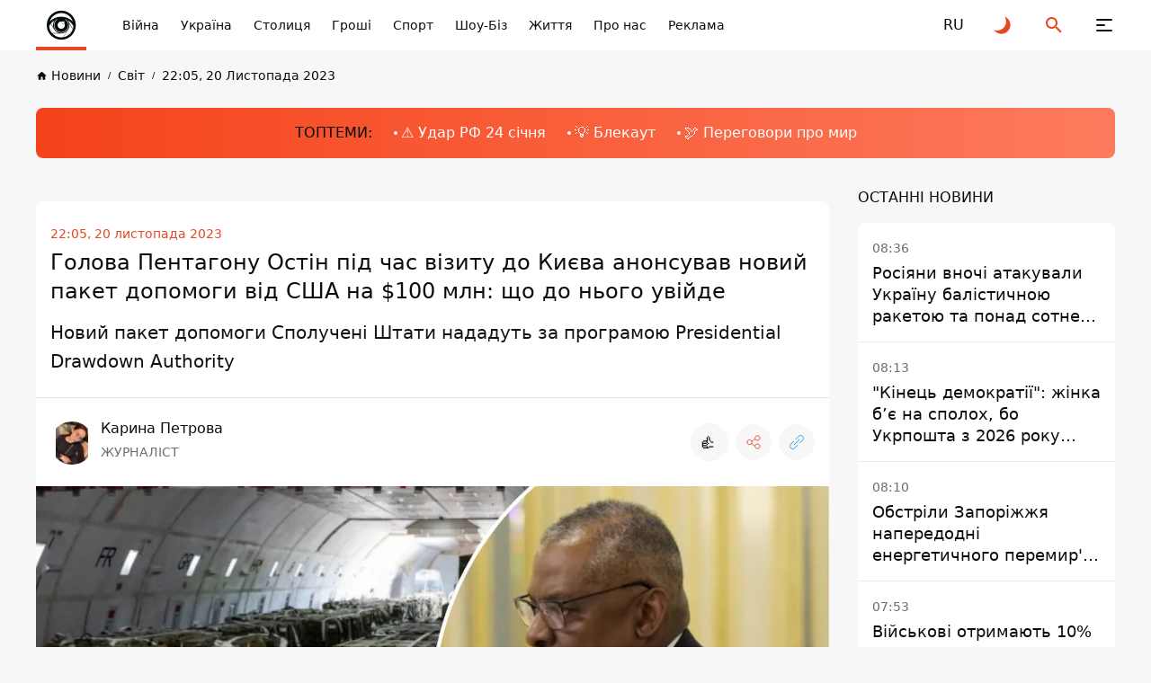

--- FILE ---
content_type: text/html; charset=UTF-8
request_url: https://informator.ua/uk/golova-pentagonu-ostin-pid-chas-vizitu-do-kiyeva-anonsuvav-noviy-paket-dopomogi-vid-ssha-na-100-mln-shcho-do-nogo-uviyde
body_size: 73505
content:
<!DOCTYPE html>
<html lang="uk">
<head>
    <meta charset="utf-8">
    <meta name="viewport" content="width=device-width, initial-scale=1">
    <link rel="shortcut icon" href="/images/favicon.png" type="image/x-icon">
    <title>Голова Пентагону Остін під час візиту до Києва анонсував новий пакет допомоги від США на $100 млн: що до нього увійде</title>

    <meta name="description" content="Новий пакет допомоги Сполучені Штати нададуть за програмою Presidential Drawdown Authority - Новини світу">
    <meta property="og:site_name" content="Інформатор UA" />
    <meta property="og:locale" content="uk" />
    <meta property="og:type" content="website" />
    <meta property="og:url" content="https://informator.ua/uk/golova-pentagonu-ostin-pid-chas-vizitu-do-kiyeva-anonsuvav-noviy-paket-dopomogi-vid-ssha-na-100-mln-shcho-do-nogo-uviyde" />
    <meta property="og:title" content="Голова Пентагону Остін під час візиту до Києва анонсував новий пакет допомоги від США на $100 млн: що до нього увійде">
    <meta property="og:description" content="Новий пакет допомоги Сполучені Штати нададуть за програмою Presidential Drawdown Authority - Новини світу">
    <meta property="og:image" content="https://cdn.informator.ua/@prod/media/ua/2023/11/20/655bb5008b3156.71434926.png">
            <meta property="og:image:width" content="1200">
        <meta property="og:image:height" content="675">
        <meta property="og:image:type" content="image/png">
        <meta property="fb:app_id" content="2707069749612049">



    <meta name="twitter:card" content="summary_large_image" />
    <meta name="twitter:title" content="Голова Пентагону Остін під час візиту до Києва анонсував новий пакет допомоги від США на $100 млн: що до нього увійде" />
    <meta name="twitter:description" content="Новий пакет допомоги Сполучені Штати нададуть за програмою Presidential Drawdown Authority - Новини світу">
             <link href="https://informator.ua/uk/golova-pentagonu-ostin-pid-chas-vizitu-do-kiyeva-anonsuvav-noviy-paket-dopomogi-vid-ssha-na-100-mln-shcho-do-nogo-uviyde" rel="canonical">
    
                                                                <link rel="alternate" hreflang="ru" href="https://informator.uahttps://informator.ua/ru/golova-pentagona-ostin-vo-vremya-vizita-v-kiev-anonsiroval-novyy-paket-pomoshchi-ot-ssha-na-100-mln-voydet-v-nego">
                        <link rel="alternate" hreflang="uk" href="https://informator.ua/uk/golova-pentagonu-ostin-pid-chas-vizitu-do-kiyeva-anonsuvav-noviy-paket-dopomogi-vid-ssha-na-100-mln-shcho-do-nogo-uviyde">
            


    <script>
        // on page load or when changing themes, best to add inline in `head` to avoid FOUC
        if (localStorage.theme === 'dark' || (!('theme' in localStorage) && window.matchMedia('(prefers-color-scheme: dark)').matches)) {
            document.documentElement.classList.add('dark')
        } else {
            document.documentElement.classList.remove('dark')
        }
    </script>


    <style>
        #footer{
            content-visibility: auto;

        }
        /*.footer-ad{
            content-visibility: auto;
            contain-intrinsic-size: auto 350px;
        }*/
    </style>
    <link rel="preload" as="style" href="https://informator.ua/build/assets/app-751cfcce.css" /><link rel="stylesheet" href="https://informator.ua/build/assets/app-751cfcce.css" />







    <link rel="dns-prefetch" href="https://www.googletagmanager.com">
    <link rel="dns-prefetch" href="https://www.google-analytics.com">




    <!-- Google tag (gtag.js) -->
    <script async src="https://www.googletagmanager.com/gtag/js?id=G-5C3YQJ913L"></script>
    <script>
        window.dataLayer = window.dataLayer || [];
        function gtag(){dataLayer.push(arguments);}
        gtag('js', new Date());

        gtag('config', 'G-5C3YQJ913L');
    </script>





    <style>
        .nts-ad {display: flex; flex-direction: column; align-items: center; justify-content: center}
        .nts-ad-h250 {min-height: 250px}
        .nts-ad-h280 {min-height: 280px}
        .nts-ad-h600 {min-height: 600px; justify-content: flex-start}

        @media (max-width: 1023px) {
            .nts-ad[data-ym-ad="IFM_SBR"] {display: none}
        }

    </style>

    <link rel="preconnect" href="https://googleads.g.doubleclick.net/">
    <link rel="preconnect" href="https://tpc.googlesyndication.com/">
    
    

        <meta name="robots" content="index, follow, max-snippet:-1, max-image-preview:large, max-video-preview:-1" />
        
<link rel="preload" href="https://www.googletagmanager.com/gtm.js?id=GTM-PBGJD4G" as="script">
  <script>

        window.addEventListener("load", (event) => {
            window.requestAnimationFrame(function(){
                document.querySelector("footer").style.display='block';
            });

        });
    </script>
<script async src="https://pagead2.googlesyndication.com/pagead/js/adsbygoogle.js?client=ca-pub-6359655416066152"
     crossorigin="anonymous"></script>
</head>
<body class="antialiased dark:text-white dark:bg-bg-black1 text-primary bg-bg">

<div class="flex flex-col justify-between xl:pt-[64px] pt-[56px] min-h-screen 4xl:dark:bg-primary-pattern 4xl:bg-white-pattern">
    <header class="header fixed top-0 right-0 left-0 z-[100] dark:bg-black-header bg-white" id="header">
    <div class="container">
        <div class="flex items-center justify-space-between">
            <a aria-label="informator.ua" href="/uk" class="relative z-[1] before:absolute before:right-0
            before:bottom-0 before:left-0 before:z-[1] before:block before:w-full before:h-[4px]
            before:bg-accent flex items-center justify-center 2xl:px-12 2xl:min-w-[304px] xl:py-5 xl:px-5 xl:min-w-[206px] xl:h-[64px]
            xl:mr-0 md:mr-4  mr-auto py-2 px-2 w-14 h-14 min-w-[56px]">
                <style>
                    @media (min-width: 1366px) {
                        svg#svg-logo-desktop{
                            display: block;
                        }
                        svg#svg-logo-mobile{
                            display: none;
                        }
                    }

                    @media (max-width: 1366px) {
                        svg#svg-logo-desktop{
                            display: none;
                        }
                        svg#svg-logo-mobile{
                            display: block;
                        }
                    }
                </style>
                <svg id="svg-logo-desktop" xmlns="http://www.w3.org/2000/svg" version="1.1" viewBox="0 0 172.061 26"><defs><style>.st0,.st1{fill:#080e0d}.st1{fill-rule:evenodd}html.dark .st0,html.dark .st1{fill:#fff}</style></defs><path class="st0" d="M1.53 4.565v-2.8h3.6v2.9h-3.6v-.1zm0 16.5v-13.7h3.5v13.7h-3.5zM17.13 21.065v-8.5c0-1.9-1.2-2.6-2.3-2.6s-2.3.6-2.3 2.6v8.5h-3.5v-14.1h3.4v1.3c.9-1 2.2-1.5 3.5-1.5s2.5.5 3.3 1.2c1.1 1.1 1.4 2.5 1.4 4v9h-3.5v.1zM28.43 10.065v11h-3.5v-11h-1.5v-2.7h1.5v-1.8c0-2 1.2-4 4.1-4h2v3h-1.4c-.8 0-1.2.5-1.2 1.3v1.5h2.6v2.7h-2.6zM59.83 10.865c-.5-.5-1-.8-1.9-.8s-2.3.8-2.3 2.6v8.5h-3.5v-14.2h3.4v1.4c.7-.8 2-1.5 3.5-1.5s2.3.4 3.3 1.3l-2.6 2.7h.1zM80.83 21.065v-8.5c0-1.9-1.2-2.6-2.3-2.6s-2.3.6-2.3 2.5v8.6h-3.5v-8.5c0-1.9-1.2-2.6-2.3-2.6s-2.3.6-2.3 2.6v8.5h-3.5v-14.1h3.4v1.3c.9-.9 2.2-1.5 3.5-1.5s2.8.6 3.7 1.8c1.2-1.2 2.5-1.8 4.2-1.8s2.7.5 3.5 1.2c1.1 1.1 1.5 2.5 1.5 4v9h-3.6v.1zM95.33 21.065v-1.2c-.9.9-1.8 1.3-3.5 1.3s-2.8-.4-3.6-1.2c-.8-.8-1.2-1.9-1.2-3.2 0-2.2 1.5-4.1 4.9-4.1h3.3v-.7c0-1.5-.8-2.2-2.6-2.2s-1.9.4-2.7 1.2l-2.2-2.2c1.4-1.5 2.7-2 5-2 4 0 6 1.7 6 5v9.3h-3.4zm-.1-5.9h-2.7c-1.4 0-2.1.6-2.1 1.6s.7 1.6 2.1 1.6 1.5-.1 2.1-.7c.4-.4.5-.9.5-1.8v-.8l.1.1zM106.93 21.065c-2.9 0-4.1-2-4.1-4v-7h-1.5v-2.7h1.5v-4.1h3.5v4.2h2.5v2.7h-2.5v6.7c0 .8.4 1.3 1.2 1.3h1.3v3h-1.9v-.1zM121.63 19.465c-.9.9-2.3 1.7-4.4 1.7s-3.5-.8-4.3-1.7c-1.3-1.3-1.6-2.9-1.6-5.5s.3-4.1 1.6-5.5c.9-.9 2.3-1.7 4.3-1.7s3.5.8 4.4 1.7c1.3 1.3 1.6 2.9 1.6 5.5s-.3 4.2-1.6 5.5zm-2.7-8.9c-.4-.4-.9-.6-1.6-.6s-1.2.2-1.6.6c-.7.7-.8 2-.8 3.4s0 2.7.8 3.4c.4.4.9.6 1.6.6s1.2-.2 1.6-.6c.7-.7.8-2 .8-3.4s0-2.7-.8-3.4zM134.23 10.865c-.5-.5-1-.8-1.9-.8s-2.3.8-2.3 2.6v8.5h-3.5v-14.2h3.4v1.4c.7-.8 2-1.5 3.5-1.5s2.3.4 3.3 1.3l-2.6 2.7h.1zM136.63 21.065v-4h4v4h-4zM152.53 21.065v-1.3c-.9 1-2.2 1.5-3.5 1.5s-2.5-.5-3.3-1.2c-1.1-1.1-1.4-2.5-1.4-4v-9.1h3.5v8.5c0 1.9 1.2 2.6 2.3 2.6s2.3-.6 2.3-2.6v-8.5h3.5v14.1h-3.4zM167.13 21.065v-1.2c-.9.9-1.8 1.3-3.5 1.3s-2.8-.4-3.6-1.2c-.8-.8-1.2-1.9-1.2-3.2 0-2.2 1.5-4.1 4.9-4.1h3.3v-.7c0-1.5-.8-2.2-2.6-2.2s-1.9.4-2.7 1.2l-2.2-2.2c1.4-1.5 2.7-2 5-2 4 0 6 1.7 6 5v9.3h-3.4zm-.1-5.9h-2.7c-1.4 0-2.1.6-2.1 1.6s.7 1.6 2.1 1.6 1.5-.1 2.1-.7c.4-.4.5-.9.5-1.8v-.8l.1.1z"/><g><path class="st1" d="M51.444 14.44c-.032 5.64-4.631 10.102-10.218 9.993-5.375-.106-9.82-4.477-9.807-10.039.014-5.67 4.68-10.075 10.183-9.983 5.288.09 9.823 4.376 9.842 10.03zm-18.089-.038c-.024 4.393 3.495 8.025 7.924 8.098 4.557.075 8.23-3.535 8.228-8.077-.003-4.596-3.693-7.994-7.907-8.078-4.581-.09-8.258 3.617-8.245 8.057z"/><path class="st1" d="M41.5 9.58a9.292 9.292 0 0 1 6.57 2.71 6.908 6.908 0 0 0-13.14 0 9.293 9.293 0 0 1 6.57-2.71z"/><path class="st0" d="M46.188 14.422c0 1.288-.52 2.454-1.36 3.301l-2.034 3.526a6.953 6.953 0 0 0 5.235-4.455l-1.95-3.376c.071.323.11.66.11 1.004zM48.424 14.973a7.788 7.788 0 0 0-3.096-3.257c.263.372.473.784.62 1.224l2.135 3.698c.179-.53.296-1.087.341-1.665zM37.446 16.774l-1.912-3.26c-.37.446-.693.936-.957 1.46a6.922 6.922 0 0 0 1.729 4.058h4.343a4.692 4.692 0 0 1-3.203-2.258z"/><path class="st0" d="M41.5 19.11h-5.079a6.791 6.791 0 0 0 5.08 2.26 7 7 0 0 0 1.133-.094l1.886-3.27a4.667 4.667 0 0 1-3.02 1.104zM36.813 14.422c0-1.008.32-1.941.86-2.706a7.78 7.78 0 0 0-2.053 1.696l1.398 2.383a4.683 4.683 0 0 1-.205-1.373z"/><path class="st0" d="M45.45 14.422a3.95 3.95 0 1 1-5.934-3.415 7.89 7.89 0 0 0-.841.27 4.23 4.23 0 1 0 5.652 0 7.922 7.922 0 0 0-.842-.27 3.948 3.948 0 0 1 1.966 3.415z"/><path class="st1" d="M43.31 13.423a.806.806 0 1 1-1.265-.995 2.066 2.066 0 1 0 1.265.995z"/></g></svg>
                <svg id="svg-logo-mobile" width="40" height="40" viewBox="0 0 40 40" fill="none" xmlns="http://www.w3.org/2000/svg"><defs><style>.st{fill:#080E0D}html.dark .st{fill:white}</style></defs>
                    <path d="M12.2225 24.6051L8.49512 18.2407C8.52486 18.211 8.55459 18.1714 8.58433 18.1416C8.61407 18.1119 8.64381 18.0722 8.66364 18.0425L11.3898 22.6918C11.4493 22.8901 11.5187 23.0883 11.598 23.2866C11.7665 23.7426 11.9747 24.1788 12.2225 24.6051Z" class="st"/>
                    <path d="M32.981 24.3371C32.9611 24.3867 32.9413 24.4362 32.9314 24.4858C32.9116 24.5354 32.8917 24.5849 32.8818 24.6345L29.0751 18.0422C29.0454 17.9034 29.0057 17.7646 28.976 17.6258C28.9264 17.4573 28.8769 17.2789 28.8174 17.1104L32.981 24.3371Z" class="st"/>
                    <path fill-rule="evenodd" clip-rule="evenodd" d="M20.1336 3.81738C11.1919 3.81738 3.94531 11.064 3.94531 20.0156C3.94531 28.9574 11.1919 36.2139 20.1336 36.2139C29.0754 36.2139 36.322 28.9673 36.322 20.0156C36.322 11.064 29.0754 3.81738 20.1336 3.81738ZM20.1336 6.53362C26.1312 6.53362 31.1968 10.4494 32.9515 15.8521C29.6603 12.5807 25.1299 10.5683 20.1336 10.5683C15.1274 10.5683 10.5971 12.5906 7.31582 15.8521C9.06055 10.4394 14.146 6.53362 20.1336 6.53362ZM11.3902 22.6922L8.66401 18.0429C9.79412 16.7244 11.1523 15.6042 12.669 14.7319C11.6083 16.2189 10.9936 18.0429 10.9936 20.0156C10.9837 20.9475 11.1225 21.8397 11.3902 22.6922ZM14.6219 13.8694C15.1572 13.6613 15.7024 13.4927 16.2675 13.344C13.9775 14.6823 12.431 17.1606 12.431 20.0057C12.431 24.2684 15.8809 27.7183 20.1436 27.7183C24.3964 27.7183 27.8561 24.2684 27.8561 20.0057C27.8561 17.1606 26.3096 14.6823 24.0197 13.344C24.5748 13.4927 25.1299 13.6613 25.6652 13.8694C27.3505 15.3762 28.4013 17.5671 28.4013 20.0057C28.4013 24.5658 24.7037 28.2635 20.1436 28.2635C15.5835 28.2635 11.8858 24.5658 11.8858 20.0057C11.8759 17.577 12.9366 15.3862 14.6219 13.8694ZM23.633 18.1024C23.9403 18.6674 24.1089 19.3217 24.1089 20.0057C24.1089 22.2362 22.3047 24.0404 20.0742 24.0404C17.8437 24.0404 16.0395 22.2362 16.0395 20.0057C16.0395 17.7753 17.8437 15.971 20.0742 15.971C20.4608 15.971 20.8276 16.0206 21.1745 16.1197C21.462 15.8025 21.8784 15.6042 22.3443 15.6042C23.2167 15.6042 23.9205 16.3081 23.9205 17.1805C23.9304 17.5274 23.8214 17.8446 23.633 18.1024ZM6.62189 21.0863C7.13738 20.0652 7.7619 19.1135 8.48557 18.2412L12.213 24.6055C13.4125 26.6674 15.3951 28.2238 17.7644 28.8484L9.87342 28.8682C8.03947 26.7468 6.85981 24.0503 6.62189 21.0863ZM20.1336 33.5671C16.2179 33.5671 12.6888 31.9016 10.2204 29.1557H20.1336C22.384 29.1557 24.436 28.3428 26.032 27.0045L22.3542 33.3886C21.6306 33.5076 20.8871 33.5671 20.1336 33.5671ZM22.6615 33.3292L26.6368 26.4494C28.2724 24.7938 29.2935 22.5237 29.2935 20.0057C29.2935 19.3316 29.2142 18.6774 29.0853 18.0429L32.892 24.6352C31.2663 29.0764 27.4001 32.437 22.6615 33.3292ZM28.8177 17.121C28.5302 16.2585 28.1237 15.4555 27.6083 14.7319C30.1956 16.209 32.3071 18.4196 33.6553 21.0863C33.5661 22.2164 33.3381 23.3069 32.9912 24.3378L28.8177 17.121Z" class="st"/>
                    <path d="M23.91 17.1705H23.7911C23.7911 17.577 23.6226 17.9437 23.3648 18.2015C23.0972 18.4691 22.7304 18.6278 22.3338 18.6278C21.9274 18.6278 21.5606 18.4592 21.3029 18.2015C21.0352 17.9338 20.8766 17.567 20.8766 17.1705C20.8766 16.7641 21.0451 16.3973 21.3029 16.1395C21.5705 15.8719 21.9373 15.7133 22.3338 15.7133C22.7403 15.7133 23.1071 15.8818 23.3648 16.1395C23.6325 16.4072 23.7911 16.774 23.7911 17.1705H23.91H24.029C24.029 16.2387 23.2657 15.4753 22.3338 15.4753C21.402 15.4753 20.6387 16.2387 20.6387 17.1705C20.6387 18.1024 21.402 18.8657 22.3338 18.8657C23.2657 18.8657 24.029 18.1024 24.029 17.1705H23.91Z" class="st"/>
                </svg>

            </a>
            <button class="group relative z-[1] block xl:order-none order-last 2xl:mr-[84px] xl:mr-11 xl:ml-0 md:ml-8 ml-6 xl:w-16 xl:h-16 w-6 h-6" aria-label="Меню" id="hamburger-trigger">
                <span class="absolute xl:top-[25px] xl:left-[23px] top-[5px] left-[3px] block w-[18px] h-[2px] dark:bg-white bg-primary rounded-[2px] inf_ua-transition dark:group-hover:bg-accent group-hover:bg-accent xl:group-[.is--active]:top-[31px] group-[.is--active]:top-[11px] group-[.is--active]:-rotate-45"></span>
                <span class="absolute xl:top-[31px] xl:left-[23px] top-[11px] left-[3px] block w-[10px] h-[2px] dark:bg-white bg-primary rounded-[2px] inf_ua-transition dark:group-hover:bg-accent group-hover:bg-accent group-[.is--active]:opacity-0"></span>
                <span class="absolute xl:top-[37px] xl:left-[23px] top-[17px] left-[3px] block w-[18px] h-[2px] dark:bg-white bg-primary rounded-[2px] inf_ua-transition dark:group-hover:bg-accent group-hover:bg-accent xl:group-[.is--active]:top-[31px] group-[.is--active]:top-[11px] group-[.is--active]:rotate-45"></span>
            </button>
            <nav class="hidden md:block mr-auto xl:max-w-none max-w-[calc(100%-296px)]">
                <ul class="flex overflow-x-auto overflow-y-hidden">
                    
                                                    <li class="2xl:ml-11 ml-6">
                            <a href="https://informator.ua/uk/category/viyna" class="whitespace-nowrap block w-fit text-sm/6 font-medium dark:text-white text-primary transition ease-in-out duration-200 dark:hover:text-accent hover:text-accent">Війна</a>
                        </li>
                    
                                                    <li class="2xl:ml-11 ml-6">
                            <a href="https://informator.ua/uk/category/ukrajina" class="whitespace-nowrap block w-fit text-sm/6 font-medium dark:text-white text-primary transition ease-in-out duration-200 dark:hover:text-accent hover:text-accent">Україна</a>
                        </li>
                    
                                                    <li class="2xl:ml-11 ml-6">
                            <a href="https://kiev.informator.ua" class="whitespace-nowrap block w-fit text-sm/6 font-medium dark:text-white text-primary transition ease-in-out duration-200 dark:hover:text-accent hover:text-accent">Столиця</a>
                        </li>
                    
                                                    <li class="2xl:ml-11 ml-6">
                            <a href="https://informator.ua/uk/category/ekonomika" class="whitespace-nowrap block w-fit text-sm/6 font-medium dark:text-white text-primary transition ease-in-out duration-200 dark:hover:text-accent hover:text-accent">Гроші</a>
                        </li>
                    
                                                    <li class="2xl:ml-11 ml-6">
                            <a href="https://informator.ua/uk/category/sport" class="whitespace-nowrap block w-fit text-sm/6 font-medium dark:text-white text-primary transition ease-in-out duration-200 dark:hover:text-accent hover:text-accent">Спорт</a>
                        </li>
                    
                                                    <li class="2xl:ml-11 ml-6">
                            <a href="https://informator.ua/uk/category/shou-biz" class="whitespace-nowrap block w-fit text-sm/6 font-medium dark:text-white text-primary transition ease-in-out duration-200 dark:hover:text-accent hover:text-accent">Шоу-Біз</a>
                        </li>
                    
                                                    <li class="2xl:ml-11 ml-6">
                            <a href="https://informator.ua/uk/category/zhittya" class="whitespace-nowrap block w-fit text-sm/6 font-medium dark:text-white text-primary transition ease-in-out duration-200 dark:hover:text-accent hover:text-accent">Життя</a>
                        </li>
                    
                                                    <li class="2xl:ml-11 ml-6">
                            <a href="https://informator.ua/uk/about" class="whitespace-nowrap block w-fit text-sm/6 font-medium dark:text-white text-primary transition ease-in-out duration-200 dark:hover:text-accent hover:text-accent">Про нас</a>
                        </li>
                    
                                                    <li class="2xl:ml-11 ml-6">
                            <a href="https://promo.informator.ua/?from=menu" class="whitespace-nowrap block w-fit text-sm/6 font-medium dark:text-white text-primary transition ease-in-out duration-200 dark:hover:text-accent hover:text-accent">Реклама</a>
                        </li>
                    

                </ul>
            </nav>
                                                                                                                                    <a rel="alternate" hreflang="ru" href="https://informator.ua/ru/golova-pentagona-ostin-vo-vremya-vizita-v-kiev-anonsiroval-novyy-paket-pomoshchi-ot-ssha-na-100-mln-voydet-v-nego"  class="flex items-center justify-center 2xl:ml-8 xl:ml-4 md:ml-8 ml-6 w-6 h-6 text-md/6 font-medium text-primary dark:text-white transition ease-in-out duration-200 dark:hover:text-accent hover:text-accent">
                            <span>RU</span>
                        </a>
                                                            
            <button class="group flex items-center justify-center 2xl:ml-8 xl:ml-4 md:ml-8 ml-6 w-6 h-6" id="toggle-dark-theme" aria-label="Перейти на іншу тему">
                <svg class="w-6 h-6 text-accent dark:group-hover:text-white group-hover:text-primary">
                    <use xlink:href="https://informator.ua/img/sprite.svg#icon-moon"></use>
                </svg>
            </button>
            <button class="group flex items-center justify-center 2xl:ml-8 xl:ml-4 md:ml-8 ml-6 w-6 h-6" id="search-trigger" aria-label="Пошук">
                <svg class="w-6 h-6 text-accent dark:group-hover:text-white group-hover:text-primary">
                    <use xlink:href="https://informator.ua/img/sprite.svg#icon-search"></use>
                </svg>
            </button>
            
            
            
            
            
        </div>
    </div>
    </header>
    <div class="flex-auto">
        


    

        
        <!-- schema -->
<script type="application/ld+json">
    {
        "@context": "https://schema.org",
        "@type": "WebPage",
        "url":"https://informator.ua/uk",
			"publisher": {
				"@type": "Organization",
				"name": "Інформатор",
				"logo": {
					"@type": "ImageObject",
					"url": "https://informator.ua/images/logo.png",
					"width": 1000,
					"height": 112
			  }
			}
		}
</script>


<script type="application/ld+json">
    {
      "@context": "https://schema.org",
      "@type": "NewsArticle",
      "mainEntityOfPage":{
        "@type":"WebPage",
        "@id":"https://informator.ua/uk/golova-pentagonu-ostin-pid-chas-vizitu-do-kiyeva-anonsuvav-noviy-paket-dopomogi-vid-ssha-na-100-mln-shcho-do-nogo-uviyde"
		},
		"headline": "Голова Пентагону Остін під час візиту до Києва анонсував новий пакет допомоги від США на $100 млн: що до нього увійде",
		"datePublished": "2023-11-20T21:51:50+02:00",
		"dateModified": "2025-05-30T11:05:39+03:00",
		"description": "Новий пакет допомоги Сполучені Штати нададуть за програмою Presidential Drawdown Authority - Новини світу",
            "author": [
                            {
              "@type": "Person",
                "knowsAbout": "&lt;p&gt;За освітою викладач персидської та англійської мови. У 2021 році знайшла себе у журналістиці та думаю, що в нас з нею це надовго. Люблю Ремарка, прогулянки на свіжому повітрі та гарне почуття гумору.&lt;/p&gt;",
            


            "image": "https://cdn.informator.ua/@prod/media/avatars/2023/12/07/6572049b4aec66.63961361.jpg",
                            "url": "https://informator.ua/uk/author-profile/karina-volter",
                        "email": "kariblack0609@gmail.com",
                        "name": "Карина Петрова"
}                ],

        "publisher": {
        "@type": "Organization",
        "name": "Інформатор",
        "logo": {
            "@type": "ImageObject",
            "url": "https://informator.ua/images/logo.png",
            "width": 1000,
            "height": 112
      }
    },
    "image": {
        "@type": "ImageObject",
        "url": "https://cdn.informator.ua/@prod/media/ua/2023/11/20/655bb5008b3156.71434926.png"
		},
        "speakable": {
          "@type": "SpeakableSpecification",
          "cssSelector": [".inf_ua-content"]
        },
            "articleSection": "Світ",
        "articleBody": "Під час робочого візиту до Києва голова Пентагону Ллойд Остін оголосив про новий пакет допомоги Україні. Його вартість складатиме 100 мільйонів доларів. В нього увійдуть артилерійські боєприпаси та додаткові перехоплювачі для ППО.
Про це голова Пентагону повідомив під час брифінгу у Києві, пише &quot;Європейська правда&quot;. За його словами, пакет допомоги нададуть за програмою Presidential Drawdown Authority, яка передбачає виділення озброєнь із запасів американської армії.

&quot;Це забезпечить додаткові артилерійські боєприпаси, додаткові перехоплювачі для протиповітряної оборони, а також низку протитанкових озброєнь&quot;, - наголосив Остін Ллойд.

Він також наголосив, що військова підтримка України з боку США &quot;продовжується&quot;. За словами голови Пентагону, &quot;інші союзники й партнери також беруть на себе відповідальність&quot; для її забезпечення.
Вміст нового пакету допомоги
Своєю чергою, на сайті Пентагону оприлюднили вміст нового пакету допомоги. Туди увійдуть:

одна реактивна артилерійська система HIMARS і додаткові боєприпаси;
зенітно-ракетні комплекси Stinger;
артилерійські снаряди калібру 155 мм і 105 мм;
протитанкові керовані ракети TOW;
протитанкові системи Javelin і AT-4;
понад 3 млн патронів до стрілецької зброї.


&quot;Цей пакет включає додаткові засоби протиповітряної оборони, артилерійські боєприпаси, протитанкову зброю та інше обладнання, щоб допомогти Україні захистити свою суверенну територію і боротися за свою свободу&quot;, - йдеться у заяві.

Візит Остіна Ллойда до України
Сьогодні, 20 листопада, глава Пентагону Остін Ллойд прибув з робочим візитом до Києва. У своєму дописі у соцмережі Х, він зазначив, що під час візиту планує засвідчити, що Сполучені Штати і надалі підтримуватимуть нашу державу на тлі російської агресії.
Своєю чергою, Володимир Зеленський розповів про свої враження після зустрічі з Остіном Ллойдом. Вони обговорили ситуацію на фронті, оборонні можливості України, перспективи на полі бою, а також підтримку від США та інших країн-партнерів.

&quot;Хороша зустріч із міністром оборони США Ллойдом Остіном. І особливо важливо – перед &quot;Рамштайном&quot;. Обговорили ситуацію на полі бою: нашу оборону, перспективи та, відповідно, підтримку&quot;, - написав президент України.

Підписуйтесь на наш Telegram-канал, щоб не пропустити важливих новин. За новинами в режимі онлайн прямо в месенджері слідкуйте на нашому Telegram-каналі Інформатор Live. Підписатися на канал у Viber можна тут."    }
</script>

<script type="application/ld+json">
    {
        "@context": "https://schema.org",
        "@type":"BreadcrumbList",
        "itemListElement":
            [{
        "@type": "ListItem",
        "position": 1,
        "item": {
          "@id": "https://informator.ua/uk",
              "name": "Головна"
            }
          },
            {
         "@type": "ListItem",
         "position": 2,
         "item": {
           "@id": "https://informator.ua/uk/category/svit",
                    "name": "Світ"
                   }
                },
        {
          "@type": "ListItem",
          "position": 3,
          "item": {
            "@id": "https://informator.ua/uk/golova-pentagonu-ostin-pid-chas-vizitu-do-kiyeva-anonsuvav-noviy-paket-dopomogi-vid-ssha-na-100-mln-shcho-do-nogo-uviyde",
                  "name": "Голова Пентагону Остін під час візиту до Києва анонсував новий пакет допомоги від США на $100 млн: що до нього увійде"

                }
              }
          ]
        }
</script>
<!-- /schema -->
    <div class="pt-4">
            <div class="container">
                <nav class="overflow-x-auto overflow-y-hidden">
                    <ul class="flex items-center">

        
                                                        <li class="">
                                <a href="https://informator.ua/uk/" class="group flex items-center w-fit text-[10px]/4 font-medium whitespace-nowrap text-primary dark:text-black-font inf_ua-transition hover:text-accent dark:hover:text-accent">
                                    <svg class="mr-1 w-[13px] h-[13px] text-primary dark:text-black-font group-hover:text-accent">
                                        <use xlink:href="https://informator.ua/img/sprite.svg#icon-home"></use>
                                    </svg>
                                    <span class="text-sm/[1.5rem] ">Новини</span>
                                </a>
                            </li>
                            
        
                                                            <li class="ml-2">
                                    <a href="https://informator.ua/uk/category/svit" class="before:content-['/'] before:mr-2 before:text-[10px]/4 before:font-medium before:text-primary dark:before:text-black-font flex items-center w-fit text-[10px]/4 font-medium whitespace-nowrap text-primary dark:text-black-font inf_ua-transition hover:text-accent dark:hover:text-accent">
                                        <span  class="text-sm/[1.5rem] ">Світ</span>
                                    </a>
                                </li>
                            
        
                                                            <li class="ml-2">
                                    <a href="https://informator.ua/uk/archive/2023/11/20#feed" class="before:content-['/'] before:mr-2 before:text-[10px]/4 before:font-medium before:text-primary dark:before:text-black-font flex items-center w-fit text-[10px]/4 font-medium whitespace-nowrap text-primary dark:text-black-font inf_ua-transition hover:text-accent dark:hover:text-accent">
                                        <span  class="text-sm/[1.5rem] ">22:05, 20 Листопада 2023</span>
                                    </a>
                                </li>
                            
                            </ul>
                </nav>
            </div>
        </div>




    <div class="lg:pt-6 lg:pb-8 md:py-6 py-2">
        <div class="container">
            <div class="md:py-4 md:pl-6 pl-4 py-2 bg-gradient-accent-white dark:bg-gradient-accent-dark rounded-lg overflow-x-auto overflow-y-hidden"  style="background-color: #ff4013" >
                <div class="flex items-center w-fit mx-auto">
                    <span class="block mr-6 w-fit md:text-base/6 text-xs/4  font-medium whitespace-nowrap text-primary"> ТОПТЕМИ:</span>
                    <ul class="flex items-center pr-6">

                                                                                    <li class="">
                                                                    <a href="https://informator.ua/uk/tags/udar-rf-24-01-26"
                                       class="before:block before:w-1 before:h-1 before:mr-1 before:bg-white before:rounded before:transition before:ease-in-out before:duration-20 flex items-center w-fit md:text-base/6 text-[10px]/4  font-medium whitespace-nowrap text-white transition ease-in-out duration-200 dark:hover:text-primary dark:hover:before:bg-primary hover:text-primary hover:before:bg-primary text-sm/[1.5rem]">
                                        ⚠️ Удар РФ 24 січня</a>
                                                            </li>
                                                                                    <li class="md:ml-6 ml-2">
                                                                    <a href="https://informator.ua/uk/tags/blekaut"
                                       class="before:block before:w-1 before:h-1 before:mr-1 before:bg-white before:rounded before:transition before:ease-in-out before:duration-20 flex items-center w-fit md:text-base/6 text-[10px]/4  font-medium whitespace-nowrap text-white transition ease-in-out duration-200 dark:hover:text-primary dark:hover:before:bg-primary hover:text-primary hover:before:bg-primary text-sm/[1.5rem]">
                                        💡 Блекаут</a>
                                                            </li>
                                                                                    <li class="md:ml-6 ml-2">
                                                                    <a href="https://informator.ua/uk/tags/mirni-peregovori"
                                       class="before:block before:w-1 before:h-1 before:mr-1 before:bg-white before:rounded before:transition before:ease-in-out before:duration-200 flex items-center w-fit md:text-base/6 text-[10px]/4  font-medium whitespace-nowrap text-white transition ease-in-out duration-200 dark:hover:text-primary dark:hover:before:bg-primary hover:text-primary hover:before:bg-primary text-sm/[1.5rem]">
                                        🕊 Переговори про мир</a>
                                                            </li>
                        
                    </ul>
                </div>
            </div>
        </div>
    </div>




    <div class="">
        <div class="container">
            <div class="lg:grid 2xl:grid-cols-[416px_1fr_416px] xl:grid-cols-[286px_1fr_286px] lg:grid-cols-[1fr_286px] lg:gap-[32px]">
                <div class="row-start-1 column-start-1 row-end-4 column-end-2 xl:block hidden section5">

                                        <div class="custom-widget" data-widget-id="4" style="display:none;"><div class=" py-6 px-4 bg-green_card rounded-lg



" style="     ">
    <div class="flex items-start justify-between mb-4 pb-2 border-b dark:border-black-line border-primary">
        <div class="my-auto">
            <h2 style="                 " class="2xl:text-lg/6 text-sm/4 font-medium 2xl:tracking-[-0.54px] tracking-[-0.42px] uppercase text-primary

                             
                ">Війна в Україні</h2>
        </div>







    </div>
    <div class="">
                    <h3 class="2xl:text-2xl/6 text-lg/6 font-medium uppercase text-primary

                        
            " style="                 ">СУМАРНІ ОРІЄНТОВНІ ВТРАТИ ПРОТИВНИКА НА
                <b class="inline-block py-1 px-2 text-xl leading-none font-medium text-white bg-light-blue-2 rounded-lg

                                            " style="                 ">1436</b> ДЕНЬ.</h3>
            </div>
    <div class="grid xl:grid-cols-2 grid-cols-1 gap-1 mt-4">
                                                            <div class="2xl:flex 2xl:items-center min-h-[80px] 2xl:px-3 px-2 py-1 w-full bg-salad_card rounded-lg

                        
            " style="     ">

                <svg class="2xl:min-w-[64px] min-w-[60px] 2xl:w-[64px] w-[60px] 2xl:h-[64px] h-[60px]">
                    <use xlink:href="/img/technique.svg#icon-people"></use>
                </svg>
                <div class="2xl:ml-2 2xl:mt-0 mt-1">
                    <span class="block w-fit 2xl:text-base/6 text-xs/4 font-semibold text-primary

                                 
                    " style="                 ">1237400


                                                    <span class="2xl:text-[11px] text-[10px] leading-3 align-middle text-aquamarine

                                                                     " style="                 ">+830</span>
                        
                    </span>
                    <span class="block w-fit 2xl:text-sm/4 text-[10px]/4 font-medium uppercase break-all text-dark-salad

                                
                    " style="                 ">

                        Особовий склад
                    </span>
                </div>
            </div>
                                                    <div class="2xl:flex 2xl:items-center min-h-[80px] 2xl:px-3 px-2 py-1 w-full bg-salad_card rounded-lg

                        
            " style="     ">

                <svg class="2xl:min-w-[64px] min-w-[60px] 2xl:w-[64px] w-[60px] 2xl:h-[64px] h-[60px]">
                    <use xlink:href="/img/technique.svg#icon-tank"></use>
                </svg>
                <div class="2xl:ml-2 2xl:mt-0 mt-1">
                    <span class="block w-fit 2xl:text-base/6 text-xs/4 font-semibold text-primary

                                 
                    " style="                 ">11613


                                                    <span class="2xl:text-[11px] text-[10px] leading-3 align-middle text-aquamarine

                                                                     " style="                 ">+4</span>
                        
                    </span>
                    <span class="block w-fit 2xl:text-sm/4 text-[10px]/4 font-medium uppercase break-all text-dark-salad

                                
                    " style="                 ">

                        Танки
                    </span>
                </div>
            </div>
                                                    <div class="2xl:flex 2xl:items-center min-h-[80px] 2xl:px-3 px-2 py-1 w-full bg-salad_card rounded-lg

                        
            " style="     ">

                <svg class="2xl:min-w-[64px] min-w-[60px] 2xl:w-[64px] w-[60px] 2xl:h-[64px] h-[60px]">
                    <use xlink:href="/img/technique.svg#icon-bbm"></use>
                </svg>
                <div class="2xl:ml-2 2xl:mt-0 mt-1">
                    <span class="block w-fit 2xl:text-base/6 text-xs/4 font-semibold text-primary

                                 
                    " style="                 ">23965


                                                    <span class="2xl:text-[11px] text-[10px] leading-3 align-middle text-aquamarine

                                                                     " style="                 ">+7</span>
                        
                    </span>
                    <span class="block w-fit 2xl:text-sm/4 text-[10px]/4 font-medium uppercase break-all text-dark-salad

                                
                    " style="                 ">

                        Бойові броньовані машини
                    </span>
                </div>
            </div>
                                                    <div class="2xl:flex 2xl:items-center min-h-[80px] 2xl:px-3 px-2 py-1 w-full bg-salad_card rounded-lg

                        
            " style="     ">

                <svg class="2xl:min-w-[64px] min-w-[60px] 2xl:w-[64px] w-[60px] 2xl:h-[64px] h-[60px]">
                    <use xlink:href="/img/technique.svg#icon-art"></use>
                </svg>
                <div class="2xl:ml-2 2xl:mt-0 mt-1">
                    <span class="block w-fit 2xl:text-base/6 text-xs/4 font-semibold text-primary

                                 
                    " style="                 ">36733


                                                    <span class="2xl:text-[11px] text-[10px] leading-3 align-middle text-aquamarine

                                                                     " style="                 ">+20</span>
                        
                    </span>
                    <span class="block w-fit 2xl:text-sm/4 text-[10px]/4 font-medium uppercase break-all text-dark-salad

                                
                    " style="                 ">

                        Артилерійські системи
                    </span>
                </div>
            </div>
                                                    <div class="2xl:flex 2xl:items-center min-h-[80px] 2xl:px-3 px-2 py-1 w-full bg-salad_card rounded-lg

                        
            " style="     ">

                <svg class="2xl:min-w-[64px] min-w-[60px] 2xl:w-[64px] w-[60px] 2xl:h-[64px] h-[60px]">
                    <use xlink:href="/img/technique.svg#icon-rszv"></use>
                </svg>
                <div class="2xl:ml-2 2xl:mt-0 mt-1">
                    <span class="block w-fit 2xl:text-base/6 text-xs/4 font-semibold text-primary

                                 
                    " style="                 ">1629


                        
                    </span>
                    <span class="block w-fit 2xl:text-sm/4 text-[10px]/4 font-medium uppercase break-all text-dark-salad

                                
                    " style="                 ">

                        Реактивні системи залпового вогню
                    </span>
                </div>
            </div>
                                                    <div class="2xl:flex 2xl:items-center min-h-[80px] 2xl:px-3 px-2 py-1 w-full bg-salad_card rounded-lg

                        
            " style="     ">

                <svg class="2xl:min-w-[64px] min-w-[60px] 2xl:w-[64px] w-[60px] 2xl:h-[64px] h-[60px]">
                    <use xlink:href="/img/technique.svg#icon-ppo"></use>
                </svg>
                <div class="2xl:ml-2 2xl:mt-0 mt-1">
                    <span class="block w-fit 2xl:text-base/6 text-xs/4 font-semibold text-primary

                                 
                    " style="                 ">1288


                                                    <span class="2xl:text-[11px] text-[10px] leading-3 align-middle text-aquamarine

                                                                     " style="                 ">+2</span>
                        
                    </span>
                    <span class="block w-fit 2xl:text-sm/4 text-[10px]/4 font-medium uppercase break-all text-dark-salad

                                
                    " style="                 ">

                        Системи протиповітряної оборони
                    </span>
                </div>
            </div>
                                                    <div class="2xl:flex 2xl:items-center min-h-[80px] 2xl:px-3 px-2 py-1 w-full bg-salad_card rounded-lg

                        
            " style="     ">

                <svg class="2xl:min-w-[64px] min-w-[60px] 2xl:w-[64px] w-[60px] 2xl:h-[64px] h-[60px]">
                    <use xlink:href="/img/technique.svg#icon-plane"></use>
                </svg>
                <div class="2xl:ml-2 2xl:mt-0 mt-1">
                    <span class="block w-fit 2xl:text-base/6 text-xs/4 font-semibold text-primary

                                 
                    " style="                 ">435


                                                    <span class="2xl:text-[11px] text-[10px] leading-3 align-middle text-aquamarine

                                                                     " style="                 ">+1</span>
                        
                    </span>
                    <span class="block w-fit 2xl:text-sm/4 text-[10px]/4 font-medium uppercase break-all text-dark-salad

                                
                    " style="                 ">

                        Літаки
                    </span>
                </div>
            </div>
                                                    <div class="2xl:flex 2xl:items-center min-h-[80px] 2xl:px-3 px-2 py-1 w-full bg-salad_card rounded-lg

                        
            " style="     ">

                <svg class="2xl:min-w-[64px] min-w-[60px] 2xl:w-[64px] w-[60px] 2xl:h-[64px] h-[60px]">
                    <use xlink:href="/img/technique.svg#icon-helicopter"></use>
                </svg>
                <div class="2xl:ml-2 2xl:mt-0 mt-1">
                    <span class="block w-fit 2xl:text-base/6 text-xs/4 font-semibold text-primary

                                 
                    " style="                 ">347


                        
                    </span>
                    <span class="block w-fit 2xl:text-sm/4 text-[10px]/4 font-medium uppercase break-all text-dark-salad

                                
                    " style="                 ">

                        Гелікоптери
                    </span>
                </div>
            </div>
                                                    <div class="2xl:flex 2xl:items-center min-h-[80px] 2xl:px-3 px-2 py-1 w-full bg-salad_card rounded-lg

                        
            " style="     ">

                <svg class="2xl:min-w-[64px] min-w-[60px] 2xl:w-[64px] w-[60px] 2xl:h-[64px] h-[60px]">
                    <use xlink:href="/img/technique.svg#icon-auto"></use>
                </svg>
                <div class="2xl:ml-2 2xl:mt-0 mt-1">
                    <span class="block w-fit 2xl:text-base/6 text-xs/4 font-semibold text-primary

                                 
                    " style="                 ">76190


                                                    <span class="2xl:text-[11px] text-[10px] leading-3 align-middle text-aquamarine

                                                                     " style="                 ">+88</span>
                        
                    </span>
                    <span class="block w-fit 2xl:text-sm/4 text-[10px]/4 font-medium uppercase break-all text-dark-salad

                                
                    " style="                 ">

                        Автомобільна техніка та цистерни з ПММ
                    </span>
                </div>
            </div>
                                                    <div class="2xl:flex 2xl:items-center min-h-[80px] 2xl:px-3 px-2 py-1 w-full bg-salad_card rounded-lg

                        
            " style="     ">

                <svg class="2xl:min-w-[64px] min-w-[60px] 2xl:w-[64px] w-[60px] 2xl:h-[64px] h-[60px]">
                    <use xlink:href="/img/technique.svg#icon-ship"></use>
                </svg>
                <div class="2xl:ml-2 2xl:mt-0 mt-1">
                    <span class="block w-fit 2xl:text-base/6 text-xs/4 font-semibold text-primary

                                 
                    " style="                 ">28


                        
                    </span>
                    <span class="block w-fit 2xl:text-sm/4 text-[10px]/4 font-medium uppercase break-all text-dark-salad

                                
                    " style="                 ">

                        Військові кораблі та катери
                    </span>
                </div>
            </div>
                                                    <div class="2xl:flex 2xl:items-center min-h-[80px] 2xl:px-3 px-2 py-1 w-full bg-salad_card rounded-lg

                        
            " style="     ">

                <svg class="2xl:min-w-[64px] min-w-[60px] 2xl:w-[64px] w-[60px] 2xl:h-[64px] h-[60px]">
                    <use xlink:href="/img/technique.svg#icon-bpla"></use>
                </svg>
                <div class="2xl:ml-2 2xl:mt-0 mt-1">
                    <span class="block w-fit 2xl:text-base/6 text-xs/4 font-semibold text-primary

                                 
                    " style="                 ">118679


                                                    <span class="2xl:text-[11px] text-[10px] leading-3 align-middle text-aquamarine

                                                                     " style="                 ">+955</span>
                        
                    </span>
                    <span class="block w-fit 2xl:text-sm/4 text-[10px]/4 font-medium uppercase break-all text-dark-salad

                                
                    " style="                 ">

                        Безпілотні літальні апарати
                    </span>
                </div>
            </div>
                                                    <div class="2xl:flex 2xl:items-center min-h-[80px] 2xl:px-3 px-2 py-1 w-full bg-salad_card rounded-lg

                        
            " style="     ">

                <svg class="2xl:min-w-[64px] min-w-[60px] 2xl:w-[64px] w-[60px] 2xl:h-[64px] h-[60px]">
                    <use xlink:href="/img/technique.svg#icon-rocket"></use>
                </svg>
                <div class="2xl:ml-2 2xl:mt-0 mt-1">
                    <span class="block w-fit 2xl:text-base/6 text-xs/4 font-semibold text-primary

                                 
                    " style="                 ">4205


                        
                    </span>
                    <span class="block w-fit 2xl:text-sm/4 text-[10px]/4 font-medium uppercase break-all text-dark-salad

                                
                    " style="                 ">

                        Крилаті ракети
                    </span>
                </div>
            </div>
        

    </div>
        <div class="mt-4">
        <span style="                 " class="block 2xl:mt-2 mt-1 mx-auto w-fit text-xs/4 font-normal text-white text-center

                        
            ">За даними <a href="https://www.facebook.com/GeneralStaff.ua/posts/pfbid03RiTisJKPgWjKQojJMToSHyaFJ2RyhC87eL2jhUZ8PZQD1rBspLn3ZYMm3PTaY7fl">Генерального штабу ЗСУ</a></span>
    </div>
    </div>
</div><div class="custom-widget" data-widget-id="53" style="display:none;"><div class=" py-6 px-4  bg-white rounded-lg

 widget-bg-white  dark:widget-bg-black


" style=" --bg-white:#D6BAF4;        --bg-black:#D6BAF4;  ">
    <div class="flex items-start justify-between mb-4 pb-2 border-b dark:border-black-line border-primary">
        <div class="my-auto">
            <h2 class="2xl:text-lg/6 text-sm/4 font-medium 2xl:tracking-[-0.54px] tracking-[-0.42px] uppercase text-primary

             widget-font-white              dark:widget-font-black 
            " style=" --font-white:#000000;                   --font-black:#000000 "> Олег Скрипка, Воплі Відоплясова - Болеро</h2>
            <span class="block w-fit text-xs/6  text-primary

             widget-font-white              dark:widget-font-black
            
            " style=" --font-white:#000000;                   --font-black:#000000 "> Зараз слухають і кайфують - прем'єра кліпу</span>
        </div>







    </div>

        

            <figure class="video-iframe">
                <p class="youtube-iframe-container">
                    <lite-youtube videoid="5oyl0lIOPCk"></lite-youtube>
                </p>
            </figure>

        <div class="mt-5">

        <p class="mt-2 text-sm/6  text-primary

        widget-font-white              dark:widget-font-black
            
        " style=" --font-white:#000000;                   --font-black:#000000 ">Думки, чуття, проблеми, сприйняття - все стає інакшим. І музику, поезію та відео БОЛЕРО, готові ми були представити взимку 2022 го та відклали звісно за яких обставин. Але життя триває, і хай йому грець! Тож музика звучить. Тримайте! Ось вам, наші натхненні, наш найроковійший доробок!</p>
    </div>
            <button data-href="https://informator.ua/uk/madyara-i-sternenka-potribno-pereviriti-oleg-skripka-zapidozriv-nedobre" class="btn-small bg-primary border-primary mt-4 widget-button-with-data-href

          widget-button-background-color-white                   dark:widget-button-background-color-black 
                  widget-button-font-color-white                   dark:widget-button-font-color-black 
        " style=" --button_background_color_white_mode:#000000;                   --button_background_color_black_mode:#000000; 

                  --button_font_color_white_mode:#ffffff;                   --button_font_color_black_mode:#ffffff; 
                 "> Скрипка хоче перевірити Мадяра і Стерненка</button>
    </div>
</div><div class="custom-widget" data-widget-id="502" style="display:none;"><div class=" py-6 px-4 bg-orange-dark-card rounded-lg

 widget-bg-white  dark:widget-bg-black 
" style=" --bg-white:#e7422c;        --bg-black:#FF5F10;  ">

    <div class="flex items-start justify-between mb-4 pb-2 border-b dark:border-black-line border-primary" style="content-visibility: auto">
        <div class="my-auto">

            <h2 class="text-lg/[1.5rem] font-medium	 2xl:tracking-[-0.54px] tracking-[-0.42px]  text-primary
             widget-font-white              dark:widget-font-black 
            " style=" --font-white:#000000;                   --font-black:#ffffff ">У фракції "Слуги народу" зʼявилися заклики припинити ескалацію та почати мирні переговори з Росією. Як нам краще вчинити?</h2>
            <span class="block w-fit text-sm/[1.5rem] text-primary py-2
             widget-font-white              dark:widget-font-black 
            " style=" --font-white:#000000;                   --font-black:#ffffff "></span>
        </div>







    </div>
        <div class="mt-4">
        <h3 class="2xl:text-xl/6 text-lg/6 font-medium text-primary
         widget-font-white              dark:widget-font-black         " style=" --font-white:#000000;                   --font-black:#ffffff ">
           </h3>
    </div>
    <div data-widget-id="502" class="mt-4 vote-widget" style="content-visibility: auto">
        <div class="">

                                            <div class="mb-[2rem]">
                                    <label class="block  group [&amp;.is--results]:pointer-events-none 	w-full">
                    <input type="radio" class="hidden peer" name="vote_502_5" data-id-of-variant="601">
                    <div class="relative z-[1] flex justify-between overflow-hidden w-full bg-white rounded peer-checked:bg-skin inf_ua-transition cursor-pointer">
                        <div data-id-of-variant-view-result="601" class="absolute top-0 left-0 z-[-1] w-[0px] h-full bg-red inf_ua-transition group-[.is--results]:w-[30%]"></div>
                        <span class="block my-auto py-3 2xl:px-4 px-2 w-fit 2xl:text-base/4 text-sm/4  text-primary">Продовжувати спротив</span>
                        <span data-id-of-variant-numeric-result="601" class="flex items-center justify-center ml-1 py-3 2xl:px-4 px-3 w-fit 2xl:text-base/4 text-sm/4 font-medium uppercase text-center bg-bg inf_ua-transition
                              opacity-0 group-[.is--results]:opacity-100"></span>
                    </div>
                    </label>
                </div>
                                            <div class="mb-[2rem]">
                                    <label class="block mt-2  group [&amp;.is--results]:pointer-events-none w-full	">
                    <input type="radio" class="hidden peer" name="vote_502_5" data-id-of-variant="602">
                    <div class="relative z-[1] flex justify-between overflow-hidden w-full bg-white rounded peer-checked:bg-skin inf_ua-transition cursor-pointer">
                        <div data-id-of-variant-view-result="602" class="absolute top-0 left-0 z-[-1] w-[0px] h-full bg-red inf_ua-transition group-[.is--results]:w-[30%]"></div>
                        <span class="block my-auto py-3 2xl:px-4 px-2 w-fit 2xl:text-base/4 text-sm/4  text-primary">Віддати Донбас та укласти мир</span>
                        <span data-id-of-variant-numeric-result="602" class="flex items-center justify-center ml-1 py-3 2xl:px-4 px-3 w-fit 2xl:text-base/4 text-sm/4 font-medium uppercase text-center bg-bg inf_ua-transition
                              opacity-0 group-[.is--results]:opacity-100"></span>
                    </div>
                    </label>
                </div>
                                            <div class="mb-[2rem]">
                                    <label class="block mt-2  group [&amp;.is--results]:pointer-events-none w-full	">
                    <input type="radio" class="hidden peer" name="vote_502_5" data-id-of-variant="603">
                    <div class="relative z-[1] flex justify-between overflow-hidden w-full bg-white rounded peer-checked:bg-skin inf_ua-transition cursor-pointer">
                        <div data-id-of-variant-view-result="603" class="absolute top-0 left-0 z-[-1] w-[0px] h-full bg-red inf_ua-transition group-[.is--results]:w-[30%]"></div>
                        <span class="block my-auto py-3 2xl:px-4 px-2 w-fit 2xl:text-base/4 text-sm/4  text-primary">Гадки не маю</span>
                        <span data-id-of-variant-numeric-result="603" class="flex items-center justify-center ml-1 py-3 2xl:px-4 px-3 w-fit 2xl:text-base/4 text-sm/4 font-medium uppercase text-center bg-bg inf_ua-transition
                              opacity-0 group-[.is--results]:opacity-100"></span>
                    </div>
                    </label>
                </div>
            

        </div>
        <div class=" 2xl:mt-4 mt-2 mx-auto w-fit text-xs/6 text-white vote-widget-value [&amp;.is--active]:block wrapper-number-of-votes

         widget-font-white              dark:widget-font-black 
        " style="display:none;

              --font-white:#000000;                   --font-black:#ffffff      "><span class="number-of-votes"></span> голосів</div>
        <button style=" --button_background_color_white_mode:#000000;                   --button_background_color_black_mode:#ffffff; 

                  --button_font_color_white_mode:#ffffff;                   --button_font_color_black_mode:#000000; 
                 " class="btn-small bg-primary border-primary 2xl:mt-4 mt-2 w-full vote-widget-btn button-for-vote

          widget-button-background-color-white                   dark:widget-button-background-color-black 
                  widget-button-font-color-white                   dark:widget-button-font-color-black 
        ">
            Віддати голос
            </button>

        <div class="vote-result" style="display: none">
            <p style=" --font-white:#000000;                   --font-black:#ffffff " class=" widget-font-white              dark:widget-font-black ">
                
            </p>
            <button data-href="https://informator.ua/uk/ce-vzhe-tendenciya-drugiy-deputat-sn-natyaknuv-na-mirni-peregovori-z-putinim" style=" --button_background_color_white_mode:#000000;                   --button_background_color_black_mode:#ffffff; 

                  --button_font_color_white_mode:#ffffff;                   --button_font_color_black_mode:#000000; 
                 " class="btn-small bg-primary border-primary 2xl:mt-4 mt-2 w-full widget-button-with-data-href

                widget-button-background-color-white                   dark:widget-button-background-color-black 
                  widget-button-font-color-white                   dark:widget-button-font-color-black                ">
                Докладніше про заклики депутатів
            </button>
        </div>
    </div>

</div>
</div><div class="custom-widget" data-widget-id="5" style="display:none;"><div class=" py-6 px-4  bg-white rounded-lg

 widget-bg-white  dark:widget-bg-black

" style=" --bg-white:#ffffff;        --bg-black:#000000;  ">
    <div class="flex items-start justify-between mb-4 pb-2 border-b dark:border-black-line border-primary">
        <div class="my-auto">
            <h2 style=" --font-white:#000000;                   --font-black:#ffffff " class="text-lg font-medium 2xl:tracking-[-0.54px] tracking-[-0.42px]   text-primary

                 widget-font-white              dark:widget-font-black
            
                ">
                Погода</h2>
        </div>







    </div>
    <div class="">
        <h3 class="text-lg font-medium   text-primary

         widget-font-white              dark:widget-font-black
            
        " style=" --font-white:#000000;                   --font-black:#ffffff ">
            Дізнайся прогноз для твого міста
        </h3>
                    <a href="#" class="relative z-[1] block mt-4 img-gradient overflow-hidden w-full 2xl:h-[384px] h-[144px] rounded-lg">
            <picture>
                        <img loading="lazy" data-src="https://informator.ua/img/card-img-08.jpg" class="block w-full h-full object-cover lozad" src="#" width="384" height="308">
            </picture>
        </a>
    </div>
    <div class="mt-4">
        <div class="2xl:flex 2xl:items-center 2xl:justify-between">
            <span class="block 2xl:mt-2 mt-1 w-fit text-xs/4 2xl:font-normal font-medium 2xl:uppercase text-grey

             widget-font-white              dark:widget-font-black 
            " style=" --font-white:#000000;                   --font-black:#ffffff ">Оновлено станом на <span class="updated_at_5"></span></span>
            <select class="custom-select 2xl:ml-2 2xl:mt-0 mt-2 weather_select" data-widget-id="5">
                
                    <option value="4962" selected>Вінниця</option>
                
                    <option value="5077">Дніпро</option>
                
                    <option value="5080">Донецьк</option>
                
                    <option value="4943">Житомир</option>
                
                    <option value="5093">Запоріжжя</option>
                
                    <option value="4959">Івано-Франківськ</option>
                
                    <option value="4944">Київ</option>
                
                    <option value="4975">Кропивницький</option>
                
                    <option value="5082">Луганськ</option>
                
                    <option value="4928">Луцьк</option>
                
                    <option value="4949">Львів</option>
                
                    <option value="4983">Миколаїв</option>
                
                    <option value="4982">Одеса</option>
                
                    <option value="4957">Полтава</option>
                
                    <option value="4940">Рівне</option>
                
                    <option value="4936">Суми</option>
                
                    <option value="4951">Тернопіль</option>
                
                    <option value="4969">Ужгород</option>
                
                    <option value="5053">Харків</option>
                
                    <option value="4987">Херсон</option>
                
                    <option value="4952">Хмельницький</option>
                
                    <option value="4956">Черкаси</option>
                
                    <option value="4923">Чернігів</option>
                
                    <option value="4972">Чернівці</option>
                
                    <option value="4971">Коломия</option>
                
            </select>
        </div>
        <div class="mt-4 mb-[-30px] pb-[40px]" data-simplebar>
            <div class="flex weather-block_5">

            </div>
        </div>
<!--        <div class="flex justify-between mt-4">
            <select class="custom-select">
                <option value="week" selected>&#1085;&#1077;&#1076;&#1110;&#1083;&#1103;</option>
                <option value="month">&#1052;&#1110;&#1089;&#1103;&#1094;&#1100;</option>
            </select>
        </div>-->
    </div>


    <button data-href="https://informator.ua/uk/tags/ukrgidrometcentr" style=" --button_background_color_white_mode:#1E1ADE;                   --button_background_color_black_mode:#1E1ADE; 

                  --button_font_color_white_mode:#ffffff;                   --button_font_color_black_mode:#ffffff; 
                 " class="btn-small bg-primary border-primary mt-4 widget-button-with-data-href

     widget-button-background-color-white                   dark:widget-button-background-color-black 
                  widget-button-font-color-white                   dark:widget-button-font-color-black 
    ">
        Більше від Укргідрометцентру
    </button>
</div>
</div><div class="custom-widget" data-widget-id="1" style="display:none;"><div class="py-6 px-4 bg-green_card rounded-lg
 widget-bg-white  dark:widget-bg-black " style=" --bg-white:#C3CA4B;       --bg-black:#C3CA4B ">

    <div class="flex items-start justify-between mb-4 pb-2 border-b dark:border-black-line border-primary">
        <div class="my-auto">
            <h2 class="2xl:text-lg/6 text-sm/4 font-medium 2xl:tracking-[-0.54px] tracking-[-0.42px] uppercase text-primary
             widget-font-white              dark:widget-font-black 
            " style=" --font-white:#000000;                   --font-black:#000000 ">Курс валют на сьогодні</h2>
        </div>







    </div>
    <div class="">
        <picture class="relative z-[1]  block overflow-hidden w-full h-auto rounded-lg">
                            <source data-srcset="https://cdn.informator.ua/@prod/_360/media/widgets/2024/07/18/668bee12df3d44.24958763.jpg" media="(max-width: 420px)">
                <source data-srcset="https://cdn.informator.ua/@prod/_720/media/widgets/2024/07/18/668bee12df3d44.24958763.jpg" media="(max-width: 1024px)">
                <source data-srcset="https://cdn.informator.ua/@prod/_1080/media/widgets/2024/07/18/668bee12df3d44.24958763.jpg" media="(max-width: 1280px)">

                        <img loading="lazy" data-src="https://cdn.informator.ua/@prod/_1920/media/widgets/2024/07/18/668bee12df3d44.24958763.jpg" src="#" class=" block w-full h-full object-cover lozad" width="500" height="334" alt="Image">
        </picture>
        <span class="block 2xl:mt-2 mt-1 w-fit text-xs/4 2xl:font-normal font-medium text-white
          widget-font-white              dark:widget-font-black         " style=" --font-white:#000000;                   --font-black:#000000 ">Дізнайтесь актуальну інформацію станом на
                            30.01.2026
                    </span>
    </div>
    <div class="mt-3">
        <div class="flex items-center justify-between mb-2 pr-2 2xl:pl-4 pl-3">
            <div class="flex-auto">
                <span class="block w-fit 2xl:text-base/8 text-sm/6 text-marsh
                  widget-font-white              dark:widget-font-black                 " style=" --font-white:#000000;                   --font-black:#000000 ">Валюта</span>
            </div>
            <div class="ml-2 2xl:min-w-[80px] min-w-[72px]">
                <span class="block mx-auto w-fit 2xl:text-base/8 text-sm/6 text-center text-marsh
                  widget-font-white              dark:widget-font-black                 " style=" --font-white:#000000;                   --font-black:#000000 ">Покупка</span>
            </div>
            <div class="2xl:ml-16 ml-6 2xl:min-w-[80px] min-w-[72px]">
                <span class="block mx-auto w-fit 2xl:text-base/8 text-sm/6 text-center text-marsh

                  widget-font-white              dark:widget-font-black                 " style=" --font-white:#000000;                   --font-black:#000000 ">Продаж</span>
            </div>
        </div>
        
            <div class="flex items-center justify-between pr-2 2xl:pl-4 pl-3 py-2 bg-dark_green_card rounded-lg
             widget-bg-white  dark:widget-bg-black 

  widget-font-white              dark:widget-font-black 
            " style=" --bg-white:#C3CA4B;       --bg-black:#C3CA4B ">
                <div class="flex-auto">
                    <span class="block w-fit 2xl:text-2xl/8 text-lg/6 font-medium uppercase text-dark-brown

                      widget-font-white              dark:widget-font-black                     " style="

                  --font-white:#000000;                   --font-black:#000000 
                ">usd</span>
                </div>
                <div class="ml-2">
                    <span class="block p-2 2xl:max-w-[80px] max-w-[72px] 2xl:min-w-[80px] min-w-[72px] 2xl:text-xl/6 text-lg/6 font-medium text-center text-primary bg-light_green_card rounded
  widget-font-white              dark:widget-font-black                       widget-bg-white  dark:widget-bg-black                     " style=" --bg-white:#C3CA4B;       --bg-black:#C3CA4B 
      --font-white:#000000;                   --font-black:#000000      ">
                        42.85</span>
                </div>
                <div class="2xl:ml-16 ml-6">
                    <span class="block p-2 2xl:max-w-[80px] max-w-[72px] 2xl:min-w-[80px] min-w-[72px] 2xl:text-xl/6 text-lg/6 font-medium text-center text-primary bg-light_green_card rounded

                     widget-bg-white  dark:widget-bg-black 

  widget-font-white              dark:widget-font-black                     " style=" --bg-white:#C3CA4B;       --bg-black:#C3CA4B 
      --font-white:#000000;                   --font-black:#000000      ">42.85</span>
                </div>
            </div>
        
            <div class="flex items-center justify-between pr-2 2xl:pl-4 pl-3 py-2 bg-dark_green_card rounded-lg
             widget-bg-white  dark:widget-bg-black 

  widget-font-white              dark:widget-font-black 
            " style=" --bg-white:#C3CA4B;       --bg-black:#C3CA4B ">
                <div class="flex-auto">
                    <span class="block w-fit 2xl:text-2xl/8 text-lg/6 font-medium uppercase text-dark-brown

                      widget-font-white              dark:widget-font-black                     " style="

                  --font-white:#000000;                   --font-black:#000000 
                ">eur</span>
                </div>
                <div class="ml-2">
                    <span class="block p-2 2xl:max-w-[80px] max-w-[72px] 2xl:min-w-[80px] min-w-[72px] 2xl:text-xl/6 text-lg/6 font-medium text-center text-primary bg-light_green_card rounded
  widget-font-white              dark:widget-font-black                       widget-bg-white  dark:widget-bg-black                     " style=" --bg-white:#C3CA4B;       --bg-black:#C3CA4B 
      --font-white:#000000;                   --font-black:#000000      ">
                        51.24</span>
                </div>
                <div class="2xl:ml-16 ml-6">
                    <span class="block p-2 2xl:max-w-[80px] max-w-[72px] 2xl:min-w-[80px] min-w-[72px] 2xl:text-xl/6 text-lg/6 font-medium text-center text-primary bg-light_green_card rounded

                     widget-bg-white  dark:widget-bg-black 

  widget-font-white              dark:widget-font-black                     " style=" --bg-white:#C3CA4B;       --bg-black:#C3CA4B 
      --font-white:#000000;                   --font-black:#000000      ">51.24</span>
                </div>
            </div>
        

    </div>
        <a href="https://informator.ua/uk/tags/nbu" style=" --button_background_color_white_mode:#454901;                   --button_background_color_black_mode:#454901; 

                  --button_font_color_white_mode:#ffffff;                   --button_font_color_black_mode:#ffffff; 
                 " class="btn-small bg-dark-brown border-dark-brown mt-4
             widget-button-background-color-white                   dark:widget-button-background-color-black 
                  widget-button-font-color-white                   dark:widget-button-font-color-black 
            ">
        Всі новини про гроші</a>
    </div>
</div><div class="custom-widget" data-widget-id="10" style="display:none;"><div class=" py-6 px-4 bg-cars-pattern rounded-lg
 widget-bg-white  dark:widget-bg-black 
" style=" --bg-white:#D6BAF4; background-image: none;       --bg-black:#D6BAF4; background-image: none; ">
    <div class="flex items-start justify-between mb-4 pb-2 border-b dark:border-black-line border-primary">
        <div class="my-auto">
            <h2 class="2xl:text-lg/6 text-sm/4 font-medium 2xl:tracking-[-0.54px] tracking-[-0.42px]  text-primary

             widget-font-white              dark:widget-font-black 
            " style=" --font-white:#000000;                   --font-black:#000000 ">Ціни на пальне у мережевих АЗС України</h2>
        </div>







    </div>
    <div class="">
        <h3 class="2xl:text-2xl/6 text-lg/6 font-medium  text-primary

         widget-font-white              dark:widget-font-black 
        " style=" --font-white:#000000;                   --font-black:#000000 "></h3>
    </div>
    <div class="mt-3">
                            <picture class="relative z-[1]  block overflow-hidden w-full h-auto rounded-lg">
                                    <source data-srcset="https://cdn.informator.ua/@prod/_360/media/widgets/2024/07/18/668bead5dd3f27.86548214.jpg" media="(max-width: 420px)">
                    <source data-srcset="https://cdn.informator.ua/@prod/_720/media/widgets/2024/07/18/668bead5dd3f27.86548214.jpg" media="(max-width: 1024px)">
                    <source data-srcset="https://cdn.informator.ua/@prod/_1080/media/widgets/2024/07/18/668bead5dd3f27.86548214.jpg" media="(max-width: 1280px)">

                                <img loading="lazy" data-src="https://cdn.informator.ua/@prod/_1920/media/widgets/2024/07/18/668bead5dd3f27.86548214.jpg" src="#" class=" block w-full h-full object-cover lozad" width="500" height="316" alt="Image">
            </picture>
                            <span class="block 2xl:mt-2 mt-1 w-fit text-xs/4 font-medium 2xl:font-normal  2xl:uppercase text-primary

             widget-font-white              dark:widget-font-black 
            " style=" --font-white:#000000;                   --font-black:#000000 ">Оновлено станом на 29.01.2026</span>
            </div>
    <div class="mt-3">
        <div class="flex items-center justify-between py-1 2xl:px-6 px-1 bg-white/40 rounded">
            <div class="flex-auto"></div>
            <div class="2xl:ml-2">
                <span style=" --font-white:#000000;                   --font-black:#000000 " class="block 2xl:max-w-[56px] 2xl:min-w-[56px] max-w-[47px] min-w-[47px] 2xl:text-base/6 text-xs/6 font-medium 2xl:tracking-[0.76px] tracking-[0.72px] text-center text-primary
                 widget-font-white              dark:widget-font-black 
                ">А95+</span>
            </div>
            <div class="2xl:ml-2">
                <span style=" --font-white:#000000;                   --font-black:#000000 " class="block 2xl:max-w-[56px] 2xl:min-w-[56px] max-w-[47px] min-w-[47px] 2xl:text-base/6 text-xs/6 font-medium 2xl:tracking-[0.76px] tracking-[0.72px] text-center text-primary

                     widget-font-white              dark:widget-font-black                     ">А95</span>
            </div>

            <div class="2xl:ml-2">
                <span style=" --font-white:#000000;                   --font-black:#000000 " class="block 2xl:max-w-[56px] 2xl:min-w-[56px] max-w-[47px] min-w-[47px] 2xl:text-base/6 text-xs/6 font-normal 2xl:tracking-[0.76px] tracking-[0.72px] text-center text-primary

                 widget-font-white              dark:widget-font-black                 ">ДП</span>
            </div>
            <div class="2xl:ml-2">
                <span style=" --font-white:#000000;                   --font-black:#000000 " class="block 2xl:max-w-[56px] 2xl:min-w-[56px] max-w-[47px] min-w-[47px] 2xl:text-base/6 text-xs/6 font-normal 2xl:tracking-[0.76px] tracking-[0.72px] text-center text-primary

                 widget-font-white              dark:widget-font-black 
                ">ГАЗ</span>
            </div>
        </div>
                    

            <div class="flex items-center justify-between mt-2 py-2 2xl:px-6 px-1 bg-white rounded">
                <div class="flex-auto">
                                                                    <picture class="block mx-auto 2xl:max-w-[56px] max-w-[46px] 2xl:min-w-[56px] min-w-[46px] 2xl:h-[56px] h-[46px]">
                            <img src="#" loading="lazy" data-src="https://cdn.informator.ua/@prod/media/gas_stations/2025/04/12/klo.svg" alt="KLO" class="block w-full h-full object-contain  lozad " width="56" height="57">
                        </picture>
                                    </div>
                <div class="2xl:ml-2">
                    <span style=" --font-white:#000000;                   --font-black:#000000 " class="block 2xl:max-w-[56px] 2xl:min-w-[56px] max-w-[47px] min-w-[47px] 2xl:text-base/6 text-xs/6 font-medium 2xl:tracking-[0.76px] tracking-[0.72px] text-center text-brown

                         widget-font-white              dark:widget-font-black                         ">
                        62.49
                    </span>
                </div>
                <div class="2xl:ml-2">
                    <span style=" --font-white:#000000;                   --font-black:#000000 " class="block 2xl:max-w-[56px] 2xl:min-w-[56px] max-w-[47px] min-w-[47px] 2xl:text-base/6 text-xs/6 font-medium 2xl:tracking-[0.76px] tracking-[0.72px] text-center text-brown
                         widget-font-white              dark:widget-font-black 
                        ">

                        61.09
                    </span>
                </div>

                <div class="2xl:ml-2">
                    <span style=" --font-white:#000000;                   --font-black:#000000 " class="block 2xl:max-w-[56px] 2xl:min-w-[56px] max-w-[47px] min-w-[47px] 2xl:text-base/6 text-xs/6 font-medium 2xl:tracking-[0.76px] tracking-[0.72px] text-center text-brown

                         widget-font-white              dark:widget-font-black                         ">

                        62.29
                    </span>
                </div>
                <div class="2xl:ml-2">
                    <span class="block 2xl:max-w-[56px] 2xl:min-w-[56px] max-w-[47px] min-w-[47px] 2xl:text-base/6 text-xs/6 font-medium 2xl:tracking-[0.76px] tracking-[0.72px] text-center text-brown
                     widget-font-white              dark:widget-font-black 
                    " style=" --font-white:#000000;                   --font-black:#000000 ">

                        39.4
                    </span>
                </div>
            </div>
                    

            <div class="flex items-center justify-between mt-2 py-2 2xl:px-6 px-1 bg-white rounded">
                <div class="flex-auto">
                                                                    <picture class="block mx-auto 2xl:max-w-[56px] max-w-[46px] 2xl:min-w-[56px] min-w-[46px] 2xl:h-[56px] h-[46px]">
                            <img src="#" loading="lazy" data-src="https://cdn.informator.ua/@prod/media/gas_stations/2025/04/12/socar.svg" alt="SOCAR" class="block w-full h-full object-contain  lozad " width="56" height="57">
                        </picture>
                                    </div>
                <div class="2xl:ml-2">
                    <span style=" --font-white:#000000;                   --font-black:#000000 " class="block 2xl:max-w-[56px] 2xl:min-w-[56px] max-w-[47px] min-w-[47px] 2xl:text-base/6 text-xs/6 font-medium 2xl:tracking-[0.76px] tracking-[0.72px] text-center text-brown

                         widget-font-white              dark:widget-font-black                         ">
                        66.13
                    </span>
                </div>
                <div class="2xl:ml-2">
                    <span style=" --font-white:#000000;                   --font-black:#000000 " class="block 2xl:max-w-[56px] 2xl:min-w-[56px] max-w-[47px] min-w-[47px] 2xl:text-base/6 text-xs/6 font-medium 2xl:tracking-[0.76px] tracking-[0.72px] text-center text-brown
                         widget-font-white              dark:widget-font-black 
                        ">

                        62.99
                    </span>
                </div>

                <div class="2xl:ml-2">
                    <span style=" --font-white:#000000;                   --font-black:#000000 " class="block 2xl:max-w-[56px] 2xl:min-w-[56px] max-w-[47px] min-w-[47px] 2xl:text-base/6 text-xs/6 font-medium 2xl:tracking-[0.76px] tracking-[0.72px] text-center text-brown

                         widget-font-white              dark:widget-font-black                         ">

                        62.7
                    </span>
                </div>
                <div class="2xl:ml-2">
                    <span class="block 2xl:max-w-[56px] 2xl:min-w-[56px] max-w-[47px] min-w-[47px] 2xl:text-base/6 text-xs/6 font-medium 2xl:tracking-[0.76px] tracking-[0.72px] text-center text-brown
                     widget-font-white              dark:widget-font-black 
                    " style=" --font-white:#000000;                   --font-black:#000000 ">

                        39.41
                    </span>
                </div>
            </div>
                    

            <div class="flex items-center justify-between mt-2 py-2 2xl:px-6 px-1 bg-white rounded">
                <div class="flex-auto">
                                                                    <picture class="block mx-auto 2xl:max-w-[56px] max-w-[46px] 2xl:min-w-[56px] min-w-[46px] 2xl:h-[56px] h-[46px]">
                            <img src="#" loading="lazy" data-src="https://cdn.informator.ua/@prod/media/gas_stations/2025/04/12/wog.png" alt="WOG" class="block w-full h-full object-contain  lozad " width="56" height="57">
                        </picture>
                                    </div>
                <div class="2xl:ml-2">
                    <span style=" --font-white:#000000;                   --font-black:#000000 " class="block 2xl:max-w-[56px] 2xl:min-w-[56px] max-w-[47px] min-w-[47px] 2xl:text-base/6 text-xs/6 font-medium 2xl:tracking-[0.76px] tracking-[0.72px] text-center text-brown

                         widget-font-white              dark:widget-font-black                         ">
                        65.99
                    </span>
                </div>
                <div class="2xl:ml-2">
                    <span style=" --font-white:#000000;                   --font-black:#000000 " class="block 2xl:max-w-[56px] 2xl:min-w-[56px] max-w-[47px] min-w-[47px] 2xl:text-base/6 text-xs/6 font-medium 2xl:tracking-[0.76px] tracking-[0.72px] text-center text-brown
                         widget-font-white              dark:widget-font-black 
                        ">

                        62.99
                    </span>
                </div>

                <div class="2xl:ml-2">
                    <span style=" --font-white:#000000;                   --font-black:#000000 " class="block 2xl:max-w-[56px] 2xl:min-w-[56px] max-w-[47px] min-w-[47px] 2xl:text-base/6 text-xs/6 font-medium 2xl:tracking-[0.76px] tracking-[0.72px] text-center text-brown

                         widget-font-white              dark:widget-font-black                         ">

                        62.99
                    </span>
                </div>
                <div class="2xl:ml-2">
                    <span class="block 2xl:max-w-[56px] 2xl:min-w-[56px] max-w-[47px] min-w-[47px] 2xl:text-base/6 text-xs/6 font-medium 2xl:tracking-[0.76px] tracking-[0.72px] text-center text-brown
                     widget-font-white              dark:widget-font-black 
                    " style=" --font-white:#000000;                   --font-black:#000000 ">

                        39.98
                    </span>
                </div>
            </div>
                    

            <div class="flex items-center justify-between mt-2 py-2 2xl:px-6 px-1 bg-white rounded">
                <div class="flex-auto">
                                                                    <picture class="block mx-auto 2xl:max-w-[56px] max-w-[46px] 2xl:min-w-[56px] min-w-[46px] 2xl:h-[56px] h-[46px]">
                            <img src="#" loading="lazy" data-src="https://cdn.informator.ua/@prod/media/gas_stations/2025/04/12/brcm.png" alt="БРСМ-Нафта" class="block w-full h-full object-contain  lozad " width="56" height="39">
                        </picture>
                                    </div>
                <div class="2xl:ml-2">
                    <span style=" --font-white:#000000;                   --font-black:#000000 " class="block 2xl:max-w-[56px] 2xl:min-w-[56px] max-w-[47px] min-w-[47px] 2xl:text-base/6 text-xs/6 font-medium 2xl:tracking-[0.76px] tracking-[0.72px] text-center text-brown

                         widget-font-white              dark:widget-font-black                         ">
                        -
                    </span>
                </div>
                <div class="2xl:ml-2">
                    <span style=" --font-white:#000000;                   --font-black:#000000 " class="block 2xl:max-w-[56px] 2xl:min-w-[56px] max-w-[47px] min-w-[47px] 2xl:text-base/6 text-xs/6 font-medium 2xl:tracking-[0.76px] tracking-[0.72px] text-center text-brown
                         widget-font-white              dark:widget-font-black 
                        ">

                        57.08
                    </span>
                </div>

                <div class="2xl:ml-2">
                    <span style=" --font-white:#000000;                   --font-black:#000000 " class="block 2xl:max-w-[56px] 2xl:min-w-[56px] max-w-[47px] min-w-[47px] 2xl:text-base/6 text-xs/6 font-medium 2xl:tracking-[0.76px] tracking-[0.72px] text-center text-brown

                         widget-font-white              dark:widget-font-black                         ">

                        55.47
                    </span>
                </div>
                <div class="2xl:ml-2">
                    <span class="block 2xl:max-w-[56px] 2xl:min-w-[56px] max-w-[47px] min-w-[47px] 2xl:text-base/6 text-xs/6 font-medium 2xl:tracking-[0.76px] tracking-[0.72px] text-center text-brown
                     widget-font-white              dark:widget-font-black 
                    " style=" --font-white:#000000;                   --font-black:#000000 ">

                        36.45
                    </span>
                </div>
            </div>
                    

            <div class="flex items-center justify-between mt-2 py-2 2xl:px-6 px-1 bg-white rounded">
                <div class="flex-auto">
                                                                    <picture class="block mx-auto 2xl:max-w-[56px] max-w-[46px] 2xl:min-w-[56px] min-w-[46px] 2xl:h-[56px] h-[46px]">
                            <img src="#" loading="lazy" data-src="https://cdn.informator.ua/@prod/media/gas_stations/2025/04/12/okko.png" alt="ОККО" class="block w-full h-full object-contain  lozad " width="56" height="57">
                        </picture>
                                    </div>
                <div class="2xl:ml-2">
                    <span style=" --font-white:#000000;                   --font-black:#000000 " class="block 2xl:max-w-[56px] 2xl:min-w-[56px] max-w-[47px] min-w-[47px] 2xl:text-base/6 text-xs/6 font-medium 2xl:tracking-[0.76px] tracking-[0.72px] text-center text-brown

                         widget-font-white              dark:widget-font-black                         ">
                        65.99
                    </span>
                </div>
                <div class="2xl:ml-2">
                    <span style=" --font-white:#000000;                   --font-black:#000000 " class="block 2xl:max-w-[56px] 2xl:min-w-[56px] max-w-[47px] min-w-[47px] 2xl:text-base/6 text-xs/6 font-medium 2xl:tracking-[0.76px] tracking-[0.72px] text-center text-brown
                         widget-font-white              dark:widget-font-black 
                        ">

                        62.99
                    </span>
                </div>

                <div class="2xl:ml-2">
                    <span style=" --font-white:#000000;                   --font-black:#000000 " class="block 2xl:max-w-[56px] 2xl:min-w-[56px] max-w-[47px] min-w-[47px] 2xl:text-base/6 text-xs/6 font-medium 2xl:tracking-[0.76px] tracking-[0.72px] text-center text-brown

                         widget-font-white              dark:widget-font-black                         ">

                        62.99
                    </span>
                </div>
                <div class="2xl:ml-2">
                    <span class="block 2xl:max-w-[56px] 2xl:min-w-[56px] max-w-[47px] min-w-[47px] 2xl:text-base/6 text-xs/6 font-medium 2xl:tracking-[0.76px] tracking-[0.72px] text-center text-brown
                     widget-font-white              dark:widget-font-black 
                    " style=" --font-white:#000000;                   --font-black:#000000 ">

                        39.99
                    </span>
                </div>
            </div>
                    

            <div class="flex items-center justify-between mt-2 py-2 2xl:px-6 px-1 bg-white rounded">
                <div class="flex-auto">
                                                                    <picture class="block mx-auto 2xl:max-w-[56px] max-w-[46px] 2xl:min-w-[56px] min-w-[46px] 2xl:h-[56px] h-[46px]">
                            <img src="#" loading="lazy" data-src="https://cdn.informator.ua/@prod/media/gas_stations/2025/04/12/ukrnafta.svg" alt="Укрнафта" class="block w-full h-full object-contain  lozad " width="56" height="57">
                        </picture>
                                    </div>
                <div class="2xl:ml-2">
                    <span style=" --font-white:#000000;                   --font-black:#000000 " class="block 2xl:max-w-[56px] 2xl:min-w-[56px] max-w-[47px] min-w-[47px] 2xl:text-base/6 text-xs/6 font-medium 2xl:tracking-[0.76px] tracking-[0.72px] text-center text-brown

                         widget-font-white              dark:widget-font-black                         ">
                        62.99
                    </span>
                </div>
                <div class="2xl:ml-2">
                    <span style=" --font-white:#000000;                   --font-black:#000000 " class="block 2xl:max-w-[56px] 2xl:min-w-[56px] max-w-[47px] min-w-[47px] 2xl:text-base/6 text-xs/6 font-medium 2xl:tracking-[0.76px] tracking-[0.72px] text-center text-brown
                         widget-font-white              dark:widget-font-black 
                        ">

                        59.99
                    </span>
                </div>

                <div class="2xl:ml-2">
                    <span style=" --font-white:#000000;                   --font-black:#000000 " class="block 2xl:max-w-[56px] 2xl:min-w-[56px] max-w-[47px] min-w-[47px] 2xl:text-base/6 text-xs/6 font-medium 2xl:tracking-[0.76px] tracking-[0.72px] text-center text-brown

                         widget-font-white              dark:widget-font-black                         ">

                        59.99
                    </span>
                </div>
                <div class="2xl:ml-2">
                    <span class="block 2xl:max-w-[56px] 2xl:min-w-[56px] max-w-[47px] min-w-[47px] 2xl:text-base/6 text-xs/6 font-medium 2xl:tracking-[0.76px] tracking-[0.72px] text-center text-brown
                     widget-font-white              dark:widget-font-black 
                    " style=" --font-white:#000000;                   --font-black:#000000 ">

                        38.47
                    </span>
                </div>
            </div>
        

    </div>

    <button data-href="https://informator.ua/uk/tags/benzin" style=" --button_background_color_white_mode:#000000;                   --button_background_color_black_mode:#000000; 

                  --button_font_color_white_mode:#ffffff;                   --button_font_color_black_mode:#ffffff; 
                 " class="btn-small bg-primary border-primary mt-4 widget-button-with-data-href

             widget-button-background-color-white                   dark:widget-button-background-color-black 
                  widget-button-font-color-white                   dark:widget-button-font-color-black 
            ">Більше про ціни на пальне</button>
</div>
</div><div class="custom-widget" data-widget-id="19" style="display:none;"><div class=" py-6 px-4  bg-white rounded-lg
 widget-bg-white  dark:widget-bg-black
" style=" --bg-white:#ffffff;        --bg-black:#000000;  ">
    <div class="flex items-start justify-between mb-4 pb-2 border-b dark:border-black-line border-primary">
        <div class="">
            <h2 class="2xl:text-lg/6 text-sm/6 font-medium tracking-[-0.54px] uppercase  text-primary

             widget-font-white              dark:widget-font-black
            
            " style=" --font-white:#000000;                   --font-black:#ffffff ">
                Що слухає Україна</h2>
        </div>







    </div>
    <div class="my-auto">
        <h3 class="2xl:text-lg/6 text-sm/4 font-medium 2xl:tracking-[-0.54px] tracking-[-0.42px] uppercase  text-primary

         widget-font-white              dark:widget-font-black
            
        " style=" --font-white:#000000;                   --font-black:#ffffff "> 10 найпопулярніших пісень за даними Apple Music</h3>
    </div>
        <div class="mt-4">
        
            <div style=" --bg-white:#ffffff;        --bg-black:#000000;  " class="flex items-center justify-between py-2 pr-2 pl-4 w-full  bg-bg rounded
             widget-bg-white  dark:widget-bg-black

            ">
                <div class="flex items-center">

                    <span style=" --font-white:#000000;                   --font-black:#ffffff " class="block mr-1 max-w-[16px] min-w-[16px] text-xs/4 font-normal

                      widget-font-white              dark:widget-font-black
            
                     text-primary">1

                    </span>
                    
                                            
                            
                        <picture class="block overflow-hidden 2xl:min-w-[72px] min-w-[48px] 2xl:w-[72px] w-[48px] 2xl:h-[72px] h-[48px] rounded-full  ">
                                                            <source data-srcset="https://cdn.informator.ua/@prod/_360/media/widgets/2025/05/25/6832cbb7d02470.17992154.png" media="(max-width: 420px)">
                                <source data-srcset="https://cdn.informator.ua/@prod/_720/media/widgets/2025/05/25/6832cbb7d02470.17992154.png" media="(max-width: 1024px)">
                                <source data-srcset="https://cdn.informator.ua/@prod/_1080/media/widgets/2025/05/25/6832cbb7d02470.17992154.png" media="(max-width: 1280px)">

                                                        <img loading="lazy" data-src="https://cdn.informator.ua/@prod/_1920/media/widgets/2025/05/25/6832cbb7d02470.17992154.png" src="#" class="block w-full h-full object-cover lozad" width="768" height="750" alt="Image">
                        </picture>
                    
                    <span class="block ml-2 w-fit 2xl:text-lg/6 text-sm/6 font-medium
  widget-font-white                       dark:widget-font-black
            
                     text-primary" style=" --font-white:#000000;                   --font-black:#ffffff ">
                        Енкарапіста</span>
                </div>
                                        <span class="xl:block  ml-4 max-w-[64px] min-w-[64px] text-sm/4 font-medium text-right text-grey
                         widget-font-white                       dark:widget-font-black
            
                        " style=" --font-white:#000000;                   --font-black:#ffffff ">Drevo</span>
                            </div>
        
            <div style=" --bg-white:#ffffff;        --bg-black:#000000;  " class="flex items-center justify-between py-2 pr-2 pl-4 w-full  bg-bg rounded
             widget-bg-white  dark:widget-bg-black

            ">
                <div class="flex items-center">

                    <span style=" --font-white:#000000;                   --font-black:#ffffff " class="block mr-1 max-w-[16px] min-w-[16px] text-xs/4 font-normal

                      widget-font-white              dark:widget-font-black
            
                     text-primary">2

                    </span>
                    
                                            
                            
                        <picture class="block overflow-hidden 2xl:min-w-[72px] min-w-[48px] 2xl:w-[72px] w-[48px] 2xl:h-[72px] h-[48px] rounded-full  ">
                                                            <source data-srcset="https://cdn.informator.ua/@prod/_360/media/widgets/2026/01/11/69635f79bbb366.13742535.jpg" media="(max-width: 420px)">
                                <source data-srcset="https://cdn.informator.ua/@prod/_720/media/widgets/2026/01/11/69635f79bbb366.13742535.jpg" media="(max-width: 1024px)">
                                <source data-srcset="https://cdn.informator.ua/@prod/_1080/media/widgets/2026/01/11/69635f79bbb366.13742535.jpg" media="(max-width: 1280px)">

                                                        <img loading="lazy" data-src="https://cdn.informator.ua/@prod/_1920/media/widgets/2026/01/11/69635f79bbb366.13742535.jpg" src="#" class="block w-full h-full object-cover lozad" width="1600" height="1600" alt="Image">
                        </picture>
                    
                    <span class="block ml-2 w-fit 2xl:text-lg/6 text-sm/6 font-medium
  widget-font-white                       dark:widget-font-black
            
                     text-primary" style=" --font-white:#000000;                   --font-black:#ffffff ">
                        Ozon</span>
                </div>
                                        <span class="xl:block  ml-4 max-w-[64px] min-w-[64px] text-sm/4 font-medium text-right text-grey
                         widget-font-white                       dark:widget-font-black
            
                        " style=" --font-white:#000000;                   --font-black:#ffffff ">Nuor Garsas</span>
                            </div>
        
            <div style=" --bg-white:#ffffff;        --bg-black:#000000;  " class="flex items-center justify-between py-2 pr-2 pl-4 w-full  bg-bg rounded
             widget-bg-white  dark:widget-bg-black

            ">
                <div class="flex items-center">

                    <span style=" --font-white:#000000;                   --font-black:#ffffff " class="block mr-1 max-w-[16px] min-w-[16px] text-xs/4 font-normal

                      widget-font-white              dark:widget-font-black
            
                     text-primary">3

                    </span>
                    
                                            
                            
                        <picture class="block overflow-hidden 2xl:min-w-[72px] min-w-[48px] 2xl:w-[72px] w-[48px] 2xl:h-[72px] h-[48px] rounded-full  ">
                                                            <source data-srcset="https://cdn.informator.ua/@prod/_360/media/widgets/2025/03/30/67e8dd25c83905.79222206.png" media="(max-width: 420px)">
                                <source data-srcset="https://cdn.informator.ua/@prod/_720/media/widgets/2025/03/30/67e8dd25c83905.79222206.png" media="(max-width: 1024px)">
                                <source data-srcset="https://cdn.informator.ua/@prod/_1080/media/widgets/2025/03/30/67e8dd25c83905.79222206.png" media="(max-width: 1280px)">

                                                        <img loading="lazy" data-src="https://cdn.informator.ua/@prod/_1920/media/widgets/2025/03/30/67e8dd25c83905.79222206.png" src="#" class="block w-full h-full object-cover lozad" width="611" height="640" alt="Image">
                        </picture>
                    
                    <span class="block ml-2 w-fit 2xl:text-lg/6 text-sm/6 font-medium
  widget-font-white                       dark:widget-font-black
            
                     text-primary" style=" --font-white:#000000;                   --font-black:#ffffff ">
                        Не пʼяна - закохана</span>
                </div>
                                        <span class="xl:block  ml-4 max-w-[64px] min-w-[64px] text-sm/4 font-medium text-right text-grey
                         widget-font-white                       dark:widget-font-black
            
                        " style=" --font-white:#000000;                   --font-black:#ffffff ">Alena Omargalieva</span>
                            </div>
        
            <div style=" --bg-white:#ffffff;        --bg-black:#000000;  " class="flex items-center justify-between py-2 pr-2 pl-4 w-full  bg-bg rounded
             widget-bg-white  dark:widget-bg-black

            ">
                <div class="flex items-center">

                    <span style=" --font-white:#000000;                   --font-black:#ffffff " class="block mr-1 max-w-[16px] min-w-[16px] text-xs/4 font-normal

                      widget-font-white              dark:widget-font-black
            
                     text-primary">4

                    </span>
                    
                                            
                            
                        <picture class="block overflow-hidden 2xl:min-w-[72px] min-w-[48px] 2xl:w-[72px] w-[48px] 2xl:h-[72px] h-[48px] rounded-full  ">
                                                            <source data-srcset="https://cdn.informator.ua/@prod/_360/media/widgets/2025/12/07/693547ed365188.45736058.png" media="(max-width: 420px)">
                                <source data-srcset="https://cdn.informator.ua/@prod/_720/media/widgets/2025/12/07/693547ed365188.45736058.png" media="(max-width: 1024px)">
                                <source data-srcset="https://cdn.informator.ua/@prod/_1080/media/widgets/2025/12/07/693547ed365188.45736058.png" media="(max-width: 1280px)">

                                                        <img loading="lazy" data-src="https://cdn.informator.ua/@prod/_1920/media/widgets/2025/12/07/693547ed365188.45736058.png" src="#" class="block w-full h-full object-cover lozad" width="684" height="621" alt="Image">
                        </picture>
                    
                    <span class="block ml-2 w-fit 2xl:text-lg/6 text-sm/6 font-medium
  widget-font-white                       dark:widget-font-black
            
                     text-primary" style=" --font-white:#000000;                   --font-black:#ffffff ">
                        Boy</span>
                </div>
                                        <span class="xl:block  ml-4 max-w-[64px] min-w-[64px] text-sm/4 font-medium text-right text-grey
                         widget-font-white                       dark:widget-font-black
            
                        " style=" --font-white:#000000;                   --font-black:#ffffff ">Кажанна</span>
                            </div>
        
            <div style=" --bg-white:#ffffff;        --bg-black:#000000;  " class="flex items-center justify-between py-2 pr-2 pl-4 w-full  bg-bg rounded
             widget-bg-white  dark:widget-bg-black

            ">
                <div class="flex items-center">

                    <span style=" --font-white:#000000;                   --font-black:#ffffff " class="block mr-1 max-w-[16px] min-w-[16px] text-xs/4 font-normal

                      widget-font-white              dark:widget-font-black
            
                     text-primary">5

                    </span>
                    
                                            
                            
                        <picture class="block overflow-hidden 2xl:min-w-[72px] min-w-[48px] 2xl:w-[72px] w-[48px] 2xl:h-[72px] h-[48px] rounded-full  ">
                                                            <source data-srcset="https://cdn.informator.ua/@prod/_360/media/widgets/2026/01/20/696f3517415eb0.88754487.png" media="(max-width: 420px)">
                                <source data-srcset="https://cdn.informator.ua/@prod/_720/media/widgets/2026/01/20/696f3517415eb0.88754487.png" media="(max-width: 1024px)">
                                <source data-srcset="https://cdn.informator.ua/@prod/_1080/media/widgets/2026/01/20/696f3517415eb0.88754487.png" media="(max-width: 1280px)">

                                                        <img loading="lazy" data-src="https://cdn.informator.ua/@prod/_1920/media/widgets/2026/01/20/696f3517415eb0.88754487.png" src="#" class="block w-full h-full object-cover lozad" width="418" height="411" alt="Image">
                        </picture>
                    
                    <span class="block ml-2 w-fit 2xl:text-lg/6 text-sm/6 font-medium
  widget-font-white                       dark:widget-font-black
            
                     text-primary" style=" --font-white:#000000;                   --font-black:#ffffff ">
                        Не складається</span>
                </div>
                                        <span class="xl:block  ml-4 max-w-[64px] min-w-[64px] text-sm/4 font-medium text-right text-grey
                         widget-font-white                       dark:widget-font-black
            
                        " style=" --font-white:#000000;                   --font-black:#ffffff ">Max Barskih</span>
                            </div>
        
            <div style=" --bg-white:#ffffff;        --bg-black:#000000;  " class="flex items-center justify-between py-2 pr-2 pl-4 w-full  bg-bg rounded
             widget-bg-white  dark:widget-bg-black

            ">
                <div class="flex items-center">

                    <span style=" --font-white:#000000;                   --font-black:#ffffff " class="block mr-1 max-w-[16px] min-w-[16px] text-xs/4 font-normal

                      widget-font-white              dark:widget-font-black
            
                     text-primary">6

                    </span>
                    
                                            
                            
                        <picture class="block overflow-hidden 2xl:min-w-[72px] min-w-[48px] 2xl:w-[72px] w-[48px] 2xl:h-[72px] h-[48px] rounded-full  ">
                                                            <source data-srcset="https://cdn.informator.ua/@prod/_360/media/widgets/2025/05/25/6832cbb7d02470.17992154.png" media="(max-width: 420px)">
                                <source data-srcset="https://cdn.informator.ua/@prod/_720/media/widgets/2025/05/25/6832cbb7d02470.17992154.png" media="(max-width: 1024px)">
                                <source data-srcset="https://cdn.informator.ua/@prod/_1080/media/widgets/2025/05/25/6832cbb7d02470.17992154.png" media="(max-width: 1280px)">

                                                        <img loading="lazy" data-src="https://cdn.informator.ua/@prod/_1920/media/widgets/2025/05/25/6832cbb7d02470.17992154.png" src="#" class="block w-full h-full object-cover lozad" width="768" height="750" alt="Image">
                        </picture>
                    
                    <span class="block ml-2 w-fit 2xl:text-lg/6 text-sm/6 font-medium
  widget-font-white                       dark:widget-font-black
            
                     text-primary" style=" --font-white:#000000;                   --font-black:#ffffff ">
                        Смарагдове небо</span>
                </div>
                                        <span class="xl:block  ml-4 max-w-[64px] min-w-[64px] text-sm/4 font-medium text-right text-grey
                         widget-font-white                       dark:widget-font-black
            
                        " style=" --font-white:#000000;                   --font-black:#ffffff ">Drevo</span>
                            </div>
        
            <div style=" --bg-white:#ffffff;        --bg-black:#000000;  " class="flex items-center justify-between py-2 pr-2 pl-4 w-full  bg-bg rounded
             widget-bg-white  dark:widget-bg-black

            ">
                <div class="flex items-center">

                    <span style=" --font-white:#000000;                   --font-black:#ffffff " class="block mr-1 max-w-[16px] min-w-[16px] text-xs/4 font-normal

                      widget-font-white              dark:widget-font-black
            
                     text-primary">7

                    </span>
                    
                                            
                            
                        <picture class="block overflow-hidden 2xl:min-w-[72px] min-w-[48px] 2xl:w-[72px] w-[48px] 2xl:h-[72px] h-[48px] rounded-full  ">
                                                            <source data-srcset="https://cdn.informator.ua/@prod/_360/media/widgets/2025/11/16/691989a46760a5.99357755.png" media="(max-width: 420px)">
                                <source data-srcset="https://cdn.informator.ua/@prod/_720/media/widgets/2025/11/16/691989a46760a5.99357755.png" media="(max-width: 1024px)">
                                <source data-srcset="https://cdn.informator.ua/@prod/_1080/media/widgets/2025/11/16/691989a46760a5.99357755.png" media="(max-width: 1280px)">

                                                        <img loading="lazy" data-src="https://cdn.informator.ua/@prod/_1920/media/widgets/2025/11/16/691989a46760a5.99357755.png" src="#" class="block w-full h-full object-cover lozad" width="316" height="327" alt="Image">
                        </picture>
                    
                    <span class="block ml-2 w-fit 2xl:text-lg/6 text-sm/6 font-medium
  widget-font-white                       dark:widget-font-black
            
                     text-primary" style=" --font-white:#000000;                   --font-black:#ffffff ">
                        Жиганская</span>
                </div>
                                        <span class="xl:block  ml-4 max-w-[64px] min-w-[64px] text-sm/4 font-medium text-right text-grey
                         widget-font-white                       dark:widget-font-black
            
                        " style=" --font-white:#000000;                   --font-black:#ffffff ">Jakone, Kiliana</span>
                            </div>
        
            <div style=" --bg-white:#ffffff;        --bg-black:#000000;  " class="flex items-center justify-between py-2 pr-2 pl-4 w-full  bg-bg rounded
             widget-bg-white  dark:widget-bg-black

            ">
                <div class="flex items-center">

                    <span style=" --font-white:#000000;                   --font-black:#ffffff " class="block mr-1 max-w-[16px] min-w-[16px] text-xs/4 font-normal

                      widget-font-white              dark:widget-font-black
            
                     text-primary">8

                    </span>
                    
                                            
                            
                        <picture class="block overflow-hidden 2xl:min-w-[72px] min-w-[48px] 2xl:w-[72px] w-[48px] 2xl:h-[72px] h-[48px] rounded-full  ">
                                                            <source data-srcset="https://cdn.informator.ua/@prod/_360/media/widgets/2025/03/09/67cd4cdf348550.14956627.png" media="(max-width: 420px)">
                                <source data-srcset="https://cdn.informator.ua/@prod/_720/media/widgets/2025/03/09/67cd4cdf348550.14956627.png" media="(max-width: 1024px)">
                                <source data-srcset="https://cdn.informator.ua/@prod/_1080/media/widgets/2025/03/09/67cd4cdf348550.14956627.png" media="(max-width: 1280px)">

                                                        <img loading="lazy" data-src="https://cdn.informator.ua/@prod/_1920/media/widgets/2025/03/09/67cd4cdf348550.14956627.png" src="#" class="block w-full h-full object-cover lozad" width="656" height="677" alt="Image">
                        </picture>
                    
                    <span class="block ml-2 w-fit 2xl:text-lg/6 text-sm/6 font-medium
  widget-font-white                       dark:widget-font-black
            
                     text-primary" style=" --font-white:#000000;                   --font-black:#ffffff ">
                        Японія</span>
                </div>
                                        <span class="xl:block  ml-4 max-w-[64px] min-w-[64px] text-sm/4 font-medium text-right text-grey
                         widget-font-white                       dark:widget-font-black
            
                        " style=" --font-white:#000000;                   --font-black:#ffffff ">Dorofeeva</span>
                            </div>
        
            <div style=" --bg-white:#ffffff;        --bg-black:#000000;  " class="flex items-center justify-between py-2 pr-2 pl-4 w-full  bg-bg rounded
             widget-bg-white  dark:widget-bg-black

            ">
                <div class="flex items-center">

                    <span style=" --font-white:#000000;                   --font-black:#ffffff " class="block mr-1 max-w-[16px] min-w-[16px] text-xs/4 font-normal

                      widget-font-white              dark:widget-font-black
            
                     text-primary">9

                    </span>
                    
                                            
                            
                        <picture class="block overflow-hidden 2xl:min-w-[72px] min-w-[48px] 2xl:w-[72px] w-[48px] 2xl:h-[72px] h-[48px] rounded-full  ">
                                                            <source data-srcset="https://cdn.informator.ua/@prod/_360/media/widgets/2025/12/21/6947afaaf0ef52.03767350.png" media="(max-width: 420px)">
                                <source data-srcset="https://cdn.informator.ua/@prod/_720/media/widgets/2025/12/21/6947afaaf0ef52.03767350.png" media="(max-width: 1024px)">
                                <source data-srcset="https://cdn.informator.ua/@prod/_1080/media/widgets/2025/12/21/6947afaaf0ef52.03767350.png" media="(max-width: 1280px)">

                                                        <img loading="lazy" data-src="https://cdn.informator.ua/@prod/_1920/media/widgets/2025/12/21/6947afaaf0ef52.03767350.png" src="#" class="block w-full h-full object-cover lozad" width="549" height="617" alt="Image">
                        </picture>
                    
                    <span class="block ml-2 w-fit 2xl:text-lg/6 text-sm/6 font-medium
  widget-font-white                       dark:widget-font-black
            
                     text-primary" style=" --font-white:#000000;                   --font-black:#ffffff ">
                        Якщо це не по-справжньому</span>
                </div>
                                        <span class="xl:block  ml-4 max-w-[64px] min-w-[64px] text-sm/4 font-medium text-right text-grey
                         widget-font-white                       dark:widget-font-black
            
                        " style=" --font-white:#000000;                   --font-black:#ffffff ">Nikow</span>
                            </div>
        
            <div style=" --bg-white:#ffffff;        --bg-black:#000000;  " class="flex items-center justify-between py-2 pr-2 pl-4 w-full  bg-bg rounded
             widget-bg-white  dark:widget-bg-black

            ">
                <div class="flex items-center">

                    <span style=" --font-white:#000000;                   --font-black:#ffffff " class="block mr-1 max-w-[16px] min-w-[16px] text-xs/4 font-normal

                      widget-font-white              dark:widget-font-black
            
                     text-primary">10

                    </span>
                    
                                            
                            
                        <picture class="block overflow-hidden 2xl:min-w-[72px] min-w-[48px] 2xl:w-[72px] w-[48px] 2xl:h-[72px] h-[48px] rounded-full  ">
                                                            <source data-srcset="https://cdn.informator.ua/@prod/_360/media/widgets/2026/01/20/696f3731b304b1.55732323.png" media="(max-width: 420px)">
                                <source data-srcset="https://cdn.informator.ua/@prod/_720/media/widgets/2026/01/20/696f3731b304b1.55732323.png" media="(max-width: 1024px)">
                                <source data-srcset="https://cdn.informator.ua/@prod/_1080/media/widgets/2026/01/20/696f3731b304b1.55732323.png" media="(max-width: 1280px)">

                                                        <img loading="lazy" data-src="https://cdn.informator.ua/@prod/_1920/media/widgets/2026/01/20/696f3731b304b1.55732323.png" src="#" class="block w-full h-full object-cover lozad" width="403" height="494" alt="Image">
                        </picture>
                    
                    <span class="block ml-2 w-fit 2xl:text-lg/6 text-sm/6 font-medium
  widget-font-white                       dark:widget-font-black
            
                     text-primary" style=" --font-white:#000000;                   --font-black:#ffffff ">
                        Внутренний голос</span>
                </div>
                                        <span class="xl:block  ml-4 max-w-[64px] min-w-[64px] text-sm/4 font-medium text-right text-grey
                         widget-font-white                       dark:widget-font-black
            
                        " style=" --font-white:#000000;                   --font-black:#ffffff ">Jeny Vesna</span>
                            </div>
        

    </div>
    
    
    
    </div>
</div><div class="custom-widget" data-widget-id="417" style="display:none;"><div class=" py-6 px-4  bg-white rounded-lg
 widget-bg-white  dark:widget-bg-black
" style=" --bg-white:#ffffff;        --bg-black:#000000;  ">
    <div class="flex items-start justify-between mb-4 pb-2 border-b dark:border-black-line border-primary">
        <div class="">
            <h2 class="2xl:text-lg/6 text-sm/6 font-medium tracking-[-0.54px] uppercase  text-primary

             widget-font-white              dark:widget-font-black
            
            " style=" --font-white:#000000;                   --font-black:#ffffff ">
                ТОП-5 НАЙБАГАТШИХ МЕРІВ УКРАЇНИ - ДАНІ З ДЕКЛАРАЦІЙ (млн. грн.)</h2>
        </div>







    </div>
    <div class="my-auto">
        <h3 class="2xl:text-lg/6 text-sm/4 font-medium 2xl:tracking-[-0.54px] tracking-[-0.42px] uppercase  text-primary

         widget-font-white              dark:widget-font-black
            
        " style=" --font-white:#000000;                   --font-black:#ffffff "> </h3>
    </div>
        <div class="mt-4">
        
            <div style=" --bg-white:#ffffff;        --bg-black:#000000;  " class="flex items-center justify-between py-2 pr-2 pl-4 w-full  bg-bg rounded
             widget-bg-white  dark:widget-bg-black

            ">
                <div class="flex items-center">

                    <span style=" --font-white:#000000;                   --font-black:#ffffff " class="block mr-1 max-w-[16px] min-w-[16px] text-xs/4 font-normal

                      widget-font-white              dark:widget-font-black
            
                     text-primary">1

                    </span>
                    
                                            
                            
                        <picture class="block overflow-hidden 2xl:min-w-[72px] min-w-[48px] 2xl:w-[72px] w-[48px] 2xl:h-[72px] h-[48px] rounded-full  ">
                                                            <source data-srcset="https://cdn.informator.ua/@prod/_360/media/widgets/2025/04/03/67ee98dbb38cc3.73423132.jpg" media="(max-width: 420px)">
                                <source data-srcset="https://cdn.informator.ua/@prod/_720/media/widgets/2025/04/03/67ee98dbb38cc3.73423132.jpg" media="(max-width: 1024px)">
                                <source data-srcset="https://cdn.informator.ua/@prod/_1080/media/widgets/2025/04/03/67ee98dbb38cc3.73423132.jpg" media="(max-width: 1280px)">

                                                        <img loading="lazy" data-src="https://cdn.informator.ua/@prod/_1920/media/widgets/2025/04/03/67ee98dbb38cc3.73423132.jpg" src="#" class="block w-full h-full object-cover lozad" width="624" height="577" alt="Image">
                        </picture>
                    
                    <span class="block ml-2 w-fit 2xl:text-lg/6 text-sm/6 font-medium
  widget-font-white                       dark:widget-font-black
            
                     text-primary" style=" --font-white:#000000;                   --font-black:#ffffff ">
                        Терехов, Харків</span>
                </div>
                                        <span class="xl:block  ml-4 max-w-[64px] min-w-[64px] text-sm/4 font-medium text-right text-grey
                         widget-font-white                       dark:widget-font-black
            
                        " style=" --font-white:#000000;                   --font-black:#ffffff ">2,000</span>
                            </div>
        
            <div style=" --bg-white:#ffffff;        --bg-black:#000000;  " class="flex items-center justify-between py-2 pr-2 pl-4 w-full  bg-bg rounded
             widget-bg-white  dark:widget-bg-black

            ">
                <div class="flex items-center">

                    <span style=" --font-white:#000000;                   --font-black:#ffffff " class="block mr-1 max-w-[16px] min-w-[16px] text-xs/4 font-normal

                      widget-font-white              dark:widget-font-black
            
                     text-primary">2

                    </span>
                    
                                            
                            
                        <picture class="block overflow-hidden 2xl:min-w-[72px] min-w-[48px] 2xl:w-[72px] w-[48px] 2xl:h-[72px] h-[48px] rounded-full  ">
                                                            <source data-srcset="https://cdn.informator.ua/@prod/_360/media/widgets/2025/04/03/67ee98e05da8b5.74585518.jpeg" media="(max-width: 420px)">
                                <source data-srcset="https://cdn.informator.ua/@prod/_720/media/widgets/2025/04/03/67ee98e05da8b5.74585518.jpeg" media="(max-width: 1024px)">
                                <source data-srcset="https://cdn.informator.ua/@prod/_1080/media/widgets/2025/04/03/67ee98e05da8b5.74585518.jpeg" media="(max-width: 1280px)">

                                                        <img loading="lazy" data-src="https://cdn.informator.ua/@prod/_1920/media/widgets/2025/04/03/67ee98e05da8b5.74585518.jpeg" src="#" class="block w-full h-full object-cover lozad" width="110" height="97" alt="Image">
                        </picture>
                    
                    <span class="block ml-2 w-fit 2xl:text-lg/6 text-sm/6 font-medium
  widget-font-white                       dark:widget-font-black
            
                     text-primary" style=" --font-white:#000000;                   --font-black:#ffffff ">
                        Бондаренко, Черкаси</span>
                </div>
                                        <span class="xl:block  ml-4 max-w-[64px] min-w-[64px] text-sm/4 font-medium text-right text-grey
                         widget-font-white                       dark:widget-font-black
            
                        " style=" --font-white:#000000;                   --font-black:#ffffff ">1,342</span>
                            </div>
        
            <div style=" --bg-white:#ffffff;        --bg-black:#000000;  " class="flex items-center justify-between py-2 pr-2 pl-4 w-full  bg-bg rounded
             widget-bg-white  dark:widget-bg-black

            ">
                <div class="flex items-center">

                    <span style=" --font-white:#000000;                   --font-black:#ffffff " class="block mr-1 max-w-[16px] min-w-[16px] text-xs/4 font-normal

                      widget-font-white              dark:widget-font-black
            
                     text-primary">3

                    </span>
                    
                                            
                            
                        <picture class="block overflow-hidden 2xl:min-w-[72px] min-w-[48px] 2xl:w-[72px] w-[48px] 2xl:h-[72px] h-[48px] rounded-full  ">
                                                            <source data-srcset="https://cdn.informator.ua/@prod/_360/media/widgets/2025/04/03/67ee98e5605831.04814657.jpg" media="(max-width: 420px)">
                                <source data-srcset="https://cdn.informator.ua/@prod/_720/media/widgets/2025/04/03/67ee98e5605831.04814657.jpg" media="(max-width: 1024px)">
                                <source data-srcset="https://cdn.informator.ua/@prod/_1080/media/widgets/2025/04/03/67ee98e5605831.04814657.jpg" media="(max-width: 1280px)">

                                                        <img loading="lazy" data-src="https://cdn.informator.ua/@prod/_1920/media/widgets/2025/04/03/67ee98e5605831.04814657.jpg" src="#" class="block w-full h-full object-cover lozad" width="511" height="492" alt="Image">
                        </picture>
                    
                    <span class="block ml-2 w-fit 2xl:text-lg/6 text-sm/6 font-medium
  widget-font-white                       dark:widget-font-black
            
                     text-primary" style=" --font-white:#000000;                   --font-black:#ffffff ">
                        Кличко, Київ</span>
                </div>
                                        <span class="xl:block  ml-4 max-w-[64px] min-w-[64px] text-sm/4 font-medium text-right text-grey
                         widget-font-white                       dark:widget-font-black
            
                        " style=" --font-white:#000000;                   --font-black:#ffffff ">1,233</span>
                            </div>
        
            <div style=" --bg-white:#ffffff;        --bg-black:#000000;  " class="flex items-center justify-between py-2 pr-2 pl-4 w-full  bg-bg rounded
             widget-bg-white  dark:widget-bg-black

            ">
                <div class="flex items-center">

                    <span style=" --font-white:#000000;                   --font-black:#ffffff " class="block mr-1 max-w-[16px] min-w-[16px] text-xs/4 font-normal

                      widget-font-white              dark:widget-font-black
            
                     text-primary">4

                    </span>
                    
                                            
                            
                        <picture class="block overflow-hidden 2xl:min-w-[72px] min-w-[48px] 2xl:w-[72px] w-[48px] 2xl:h-[72px] h-[48px] rounded-full  ">
                                                            <source data-srcset="https://cdn.informator.ua/@prod/_360/media/widgets/2025/04/03/67ee98ea98b7e0.89230612.jpg" media="(max-width: 420px)">
                                <source data-srcset="https://cdn.informator.ua/@prod/_720/media/widgets/2025/04/03/67ee98ea98b7e0.89230612.jpg" media="(max-width: 1024px)">
                                <source data-srcset="https://cdn.informator.ua/@prod/_1080/media/widgets/2025/04/03/67ee98ea98b7e0.89230612.jpg" media="(max-width: 1280px)">

                                                        <img loading="lazy" data-src="https://cdn.informator.ua/@prod/_1920/media/widgets/2025/04/03/67ee98ea98b7e0.89230612.jpg" src="#" class="block w-full h-full object-cover lozad" width="1095" height="1060" alt="Image">
                        </picture>
                    
                    <span class="block ml-2 w-fit 2xl:text-lg/6 text-sm/6 font-medium
  widget-font-white                       dark:widget-font-black
            
                     text-primary" style=" --font-white:#000000;                   --font-black:#ffffff ">
                        Андріїв, Ужгород</span>
                </div>
                                        <span class="xl:block  ml-4 max-w-[64px] min-w-[64px] text-sm/4 font-medium text-right text-grey
                         widget-font-white                       dark:widget-font-black
            
                        " style=" --font-white:#000000;                   --font-black:#ffffff ">1,182</span>
                            </div>
        
            <div style=" --bg-white:#ffffff;        --bg-black:#000000;  " class="flex items-center justify-between py-2 pr-2 pl-4 w-full  bg-bg rounded
             widget-bg-white  dark:widget-bg-black

            ">
                <div class="flex items-center">

                    <span style=" --font-white:#000000;                   --font-black:#ffffff " class="block mr-1 max-w-[16px] min-w-[16px] text-xs/4 font-normal

                      widget-font-white              dark:widget-font-black
            
                     text-primary">5

                    </span>
                    
                                            
                            
                        <picture class="block overflow-hidden 2xl:min-w-[72px] min-w-[48px] 2xl:w-[72px] w-[48px] 2xl:h-[72px] h-[48px] rounded-full  ">
                                                            <source data-srcset="https://cdn.informator.ua/@prod/_360/media/widgets/2025/04/03/67ee98ed844237.79684121.jpeg" media="(max-width: 420px)">
                                <source data-srcset="https://cdn.informator.ua/@prod/_720/media/widgets/2025/04/03/67ee98ed844237.79684121.jpeg" media="(max-width: 1024px)">
                                <source data-srcset="https://cdn.informator.ua/@prod/_1080/media/widgets/2025/04/03/67ee98ed844237.79684121.jpeg" media="(max-width: 1280px)">

                                                        <img loading="lazy" data-src="https://cdn.informator.ua/@prod/_1920/media/widgets/2025/04/03/67ee98ed844237.79684121.jpeg" src="#" class="block w-full h-full object-cover lozad" width="379" height="369" alt="Image">
                        </picture>
                    
                    <span class="block ml-2 w-fit 2xl:text-lg/6 text-sm/6 font-medium
  widget-font-white                       dark:widget-font-black
            
                     text-primary" style=" --font-white:#000000;                   --font-black:#ffffff ">
                        Мрочко, Херсон</span>
                </div>
                                        <span class="xl:block  ml-4 max-w-[64px] min-w-[64px] text-sm/4 font-medium text-right text-grey
                         widget-font-white                       dark:widget-font-black
            
                        " style=" --font-white:#000000;                   --font-black:#ffffff ">1,148</span>
                            </div>
        

    </div>
    
    
    
            <button data-href="https://informator.ua/uk/naybagatishiy-mer-ukrajini-zarobiv-u-2024-roci-bilshe-za-bud-yakogo-ministra-i-ce-ne-klichko" style=" --button_background_color_white_mode:#FF5F10;                   --button_background_color_black_mode:#FF5F10; 

                  --button_font_color_white_mode:#ffffff;                   --button_font_color_black_mode:#ffffff; 
                 " class="btn-small-border mt-4 widget-button-with-data-href

                  widget-button-background-color-white                   dark:widget-button-background-color-black 
                  widget-button-font-color-white                   dark:widget-button-font-color-black 

                ">Докладніше про статки всіх міських голів</button>
    </div>
</div><div class="custom-widget" data-widget-id="404" style="display:none;"><div class=" py-6 px-4 bg-orange rounded-lg  widget-bg-white  dark:widget-bg-black " style=" --bg-white:#ffffff;       --bg-black:#000000 ">
    <div class="flex items-start justify-between mb-4 pb-2 border-b dark:border-black-line border-primary">
        <div class="my-auto">
            <h2 class="2xl:text-lg/6 text-sm/4 font-medium 2xl:tracking-[-0.54px] tracking-[-0.42px] uppercase text-primary
                widget-font-white              dark:widget-font-black             " style=" --font-white:#000000;                   --font-black:#ffffff ">Трамп - це другий Янукович</h2>
            <span class="block mt-1 w-fit text-xs/4 uppercase text-primary
              widget-font-white              dark:widget-font-black 
            " style=" --font-white:#000000;                   --font-black:#ffffff ">Інформатор доводить, чому це не лише слова</span>
        </div>







    </div>
                    <a href="https://informator.ua/uk/trampa-porivnyuyut-iz-zelenskim-naspravdi-ce-yanukovich-nomer-dva-yogo-duroshchi-dovedut-ameriku-do-gromadyanskoji-viyni" class="relative z-[1] block overflow-hidden w-full 2xl:h-auto h-[144px] rounded-lg">
        <picture>
                            <source data-srcset="https://cdn.informator.ua/@prod/_360/media/widgets/2025/03/11/67d0272f8c8733.47208024.jpg" media="(max-width: 420px)">
                <source data-srcset="https://cdn.informator.ua/@prod/_720/media/widgets/2025/03/11/67d0272f8c8733.47208024.jpg" media="(max-width: 1024px)">
                <source data-srcset="https://cdn.informator.ua/@prod/_1080/media/widgets/2025/03/11/67d0272f8c8733.47208024.jpg" media="(max-width: 1280px)">

                    <img loading="lazy" data-src="https://cdn.informator.ua/@prod/_1920/media/widgets/2025/03/11/67d0272f8c8733.47208024.jpg" src="#" class="block w-full h-full object-cover lozad" width="1280" height="728" alt="Image">
        </picture>
    </a>
                <div class="mt-5
         widget-font-white              dark:widget-font-black         " style=" --font-white:#000000;                   --font-black:#ffffff ">
            
        </div>
            <button data-href="https://informator.ua/uk/trampa-porivnyuyut-iz-zelenskim-naspravdi-ce-yanukovich-nomer-dva-yogo-duroshchi-dovedut-ameriku-do-gromadyanskoji-viyni" style=" --button_background_color_white_mode:#FF5F10;                   --button_background_color_black_mode:#FF5F10; 

                  --button_font_color_white_mode:#ffffff;                   --button_font_color_black_mode:#ffffff; 
                 " class="btn-small bg-primary border-primary mt-4 widget-button-with-data-href
                   widget-button-background-color-white                   dark:widget-button-background-color-black 
                  widget-button-font-color-white                   dark:widget-button-font-color-black             ">

        НАШ РОЗБІР
    </button>
    </div>
</div><div class="custom-widget" data-widget-id="409" style="display:none;"><div class=" py-6 px-4  bg-white rounded-lg
 widget-bg-white  dark:widget-bg-black
" style=" --bg-white:#ffffff;        --bg-black:#000000;  ">
    <div class="flex items-start justify-between mb-4 pb-2 border-b dark:border-black-line border-primary">
        <div class="">
            <h2 class="2xl:text-lg/6 text-sm/6 font-medium tracking-[-0.54px] uppercase  text-primary

             widget-font-white              dark:widget-font-black
            
            " style=" --font-white:#000000;                   --font-black:#ffffff ">
                ТОП-7 найдорожчих брендів світу за версією VisualCapitalist</h2>
        </div>







    </div>
    <div class="my-auto">
        <h3 class="2xl:text-lg/6 text-sm/4 font-medium 2xl:tracking-[-0.54px] tracking-[-0.42px] uppercase  text-primary

         widget-font-white              dark:widget-font-black
            
        " style=" --font-white:#000000;                   --font-black:#ffffff "> </h3>
    </div>
        <div class="mt-4">
        
            <div style=" --bg-white:#ffffff;        --bg-black:#000000;  " class="flex items-center justify-between py-2 pr-2 pl-4 w-full  bg-bg rounded
             widget-bg-white  dark:widget-bg-black

            ">
                <div class="flex items-center">

                    <span style=" --font-white:#000000;                   --font-black:#ffffff " class="block mr-1 max-w-[16px] min-w-[16px] text-xs/4 font-normal

                      widget-font-white              dark:widget-font-black
            
                     text-primary">1

                    </span>
                                        <img data-src="/img/arrows.svg#icon-up" alt="up" class="position-in-rating lozad" loading="lazy">
                
                                            
                            
                        <picture class="block overflow-hidden 2xl:min-w-[72px] min-w-[48px] 2xl:w-[72px] w-[48px] 2xl:h-[72px] h-[48px] rounded-full  ">
                                                            <source data-srcset="https://cdn.informator.ua/@prod/_360/media/widgets/2025/03/18/67d93e35cc0fb3.25577346.jpg" media="(max-width: 420px)">
                                <source data-srcset="https://cdn.informator.ua/@prod/_720/media/widgets/2025/03/18/67d93e35cc0fb3.25577346.jpg" media="(max-width: 1024px)">
                                <source data-srcset="https://cdn.informator.ua/@prod/_1080/media/widgets/2025/03/18/67d93e35cc0fb3.25577346.jpg" media="(max-width: 1280px)">

                                                        <img loading="lazy" data-src="https://cdn.informator.ua/@prod/_1920/media/widgets/2025/03/18/67d93e35cc0fb3.25577346.jpg" src="#" class="block w-full h-full object-cover lozad" width="225" height="225" alt="Image">
                        </picture>
                    
                    <span class="block ml-2 w-fit 2xl:text-lg/6 text-sm/6 font-medium
  widget-font-white                       dark:widget-font-black
            
                     text-primary" style=" --font-white:#000000;                   --font-black:#ffffff ">
                        Apple</span>
                </div>
                                        <span class="xl:block  ml-4 max-w-[64px] min-w-[64px] text-sm/4 font-medium text-right text-grey
                         widget-font-white                       dark:widget-font-black
            
                        " style=" --font-white:#000000;                   --font-black:#ffffff ">$516 млрд.</span>
                            </div>
        
            <div style=" --bg-white:#ffffff;        --bg-black:#000000;  " class="flex items-center justify-between py-2 pr-2 pl-4 w-full  bg-bg rounded
             widget-bg-white  dark:widget-bg-black

            ">
                <div class="flex items-center">

                    <span style=" --font-white:#000000;                   --font-black:#ffffff " class="block mr-1 max-w-[16px] min-w-[16px] text-xs/4 font-normal

                      widget-font-white              dark:widget-font-black
            
                     text-primary">2

                    </span>
                                        <img data-src="/img/arrows.svg#icon-up" alt="up" class="position-in-rating lozad" loading="lazy">
                
                                            
                            
                        <picture class="block overflow-hidden 2xl:min-w-[72px] min-w-[48px] 2xl:w-[72px] w-[48px] 2xl:h-[72px] h-[48px] rounded-full  ">
                                                            <source data-srcset="https://cdn.informator.ua/@prod/_360/media/widgets/2025/03/18/67d93e30d9c172.31586704.jpeg" media="(max-width: 420px)">
                                <source data-srcset="https://cdn.informator.ua/@prod/_720/media/widgets/2025/03/18/67d93e30d9c172.31586704.jpeg" media="(max-width: 1024px)">
                                <source data-srcset="https://cdn.informator.ua/@prod/_1080/media/widgets/2025/03/18/67d93e30d9c172.31586704.jpeg" media="(max-width: 1280px)">

                                                        <img loading="lazy" data-src="https://cdn.informator.ua/@prod/_1920/media/widgets/2025/03/18/67d93e30d9c172.31586704.jpeg" src="#" class="block w-full h-full object-cover lozad" width="230" height="219" alt="Image">
                        </picture>
                    
                    <span class="block ml-2 w-fit 2xl:text-lg/6 text-sm/6 font-medium
  widget-font-white                       dark:widget-font-black
            
                     text-primary" style=" --font-white:#000000;                   --font-black:#ffffff ">
                        Microsoft</span>
                </div>
                                        <span class="xl:block  ml-4 max-w-[64px] min-w-[64px] text-sm/4 font-medium text-right text-grey
                         widget-font-white                       dark:widget-font-black
            
                        " style=" --font-white:#000000;                   --font-black:#ffffff ">$340,4 млрд.</span>
                            </div>
        
            <div style=" --bg-white:#ffffff;        --bg-black:#000000;  " class="flex items-center justify-between py-2 pr-2 pl-4 w-full  bg-bg rounded
             widget-bg-white  dark:widget-bg-black

            ">
                <div class="flex items-center">

                    <span style=" --font-white:#000000;                   --font-black:#ffffff " class="block mr-1 max-w-[16px] min-w-[16px] text-xs/4 font-normal

                      widget-font-white              dark:widget-font-black
            
                     text-primary">3

                    </span>
                                        <img data-src="/img/arrows.svg#icon-up" alt="up" class="position-in-rating lozad" loading="lazy">
                
                                            
                            
                        <picture class="block overflow-hidden 2xl:min-w-[72px] min-w-[48px] 2xl:w-[72px] w-[48px] 2xl:h-[72px] h-[48px] rounded-full  ">
                                                            <source data-srcset="https://cdn.informator.ua/@prod/_360/media/widgets/2025/03/18/67d93e2a0f3f26.32016449.jpg" media="(max-width: 420px)">
                                <source data-srcset="https://cdn.informator.ua/@prod/_720/media/widgets/2025/03/18/67d93e2a0f3f26.32016449.jpg" media="(max-width: 1024px)">
                                <source data-srcset="https://cdn.informator.ua/@prod/_1080/media/widgets/2025/03/18/67d93e2a0f3f26.32016449.jpg" media="(max-width: 1280px)">

                                                        <img loading="lazy" data-src="https://cdn.informator.ua/@prod/_1920/media/widgets/2025/03/18/67d93e2a0f3f26.32016449.jpg" src="#" class="block w-full h-full object-cover lozad" width="980" height="980" alt="Image">
                        </picture>
                    
                    <span class="block ml-2 w-fit 2xl:text-lg/6 text-sm/6 font-medium
  widget-font-white                       dark:widget-font-black
            
                     text-primary" style=" --font-white:#000000;                   --font-black:#ffffff ">
                        Google</span>
                </div>
                                        <span class="xl:block  ml-4 max-w-[64px] min-w-[64px] text-sm/4 font-medium text-right text-grey
                         widget-font-white                       dark:widget-font-black
            
                        " style=" --font-white:#000000;                   --font-black:#ffffff ">$333,4 млрд.</span>
                            </div>
        
            <div style=" --bg-white:#ffffff;        --bg-black:#000000;  " class="flex items-center justify-between py-2 pr-2 pl-4 w-full  bg-bg rounded
             widget-bg-white  dark:widget-bg-black

            ">
                <div class="flex items-center">

                    <span style=" --font-white:#000000;                   --font-black:#ffffff " class="block mr-1 max-w-[16px] min-w-[16px] text-xs/4 font-normal

                      widget-font-white              dark:widget-font-black
            
                     text-primary">4

                    </span>
                                        <img data-src="/img/arrows.svg#icon-up" alt="up" class="position-in-rating lozad" loading="lazy">
                
                                            
                            
                        <picture class="block overflow-hidden 2xl:min-w-[72px] min-w-[48px] 2xl:w-[72px] w-[48px] 2xl:h-[72px] h-[48px] rounded-full  ">
                                                            <source data-srcset="https://cdn.informator.ua/@prod/_360/media/widgets/2025/03/18/67d93e2469eb10.71169002.jpg" media="(max-width: 420px)">
                                <source data-srcset="https://cdn.informator.ua/@prod/_720/media/widgets/2025/03/18/67d93e2469eb10.71169002.jpg" media="(max-width: 1024px)">
                                <source data-srcset="https://cdn.informator.ua/@prod/_1080/media/widgets/2025/03/18/67d93e2469eb10.71169002.jpg" media="(max-width: 1280px)">

                                                        <img loading="lazy" data-src="https://cdn.informator.ua/@prod/_1920/media/widgets/2025/03/18/67d93e2469eb10.71169002.jpg" src="#" class="block w-full h-full object-cover lozad" width="220" height="230" alt="Image">
                        </picture>
                    
                    <span class="block ml-2 w-fit 2xl:text-lg/6 text-sm/6 font-medium
  widget-font-white                       dark:widget-font-black
            
                     text-primary" style=" --font-white:#000000;                   --font-black:#ffffff ">
                        Amazon</span>
                </div>
                                        <span class="xl:block  ml-4 max-w-[64px] min-w-[64px] text-sm/4 font-medium text-right text-grey
                         widget-font-white                       dark:widget-font-black
            
                        " style=" --font-white:#000000;                   --font-black:#ffffff ">$308,9 млрд.</span>
                            </div>
        
            <div style=" --bg-white:#ffffff;        --bg-black:#000000;  " class="flex items-center justify-between py-2 pr-2 pl-4 w-full  bg-bg rounded
             widget-bg-white  dark:widget-bg-black

            ">
                <div class="flex items-center">

                    <span style=" --font-white:#000000;                   --font-black:#ffffff " class="block mr-1 max-w-[16px] min-w-[16px] text-xs/4 font-normal

                      widget-font-white              dark:widget-font-black
            
                     text-primary">5

                    </span>
                                        <img data-src="/img/arrows.svg#icon-down" alt="up" class="position-in-rating lozad" loading="lazy">
                
                                            
                            
                        <picture class="block overflow-hidden 2xl:min-w-[72px] min-w-[48px] 2xl:w-[72px] w-[48px] 2xl:h-[72px] h-[48px] rounded-full  ">
                                                            <source data-srcset="https://cdn.informator.ua/@prod/_360/media/widgets/2025/03/18/67d93e1de26139.46082914.jpg" media="(max-width: 420px)">
                                <source data-srcset="https://cdn.informator.ua/@prod/_720/media/widgets/2025/03/18/67d93e1de26139.46082914.jpg" media="(max-width: 1024px)">
                                <source data-srcset="https://cdn.informator.ua/@prod/_1080/media/widgets/2025/03/18/67d93e1de26139.46082914.jpg" media="(max-width: 1280px)">

                                                        <img loading="lazy" data-src="https://cdn.informator.ua/@prod/_1920/media/widgets/2025/03/18/67d93e1de26139.46082914.jpg" src="#" class="block w-full h-full object-cover lozad" width="256" height="256" alt="Image">
                        </picture>
                    
                    <span class="block ml-2 w-fit 2xl:text-lg/6 text-sm/6 font-medium
  widget-font-white                       dark:widget-font-black
            
                     text-primary" style=" --font-white:#000000;                   --font-black:#ffffff ">
                        Samsung</span>
                </div>
                                        <span class="xl:block  ml-4 max-w-[64px] min-w-[64px] text-sm/4 font-medium text-right text-grey
                         widget-font-white                       dark:widget-font-black
            
                        " style=" --font-white:#000000;                   --font-black:#ffffff ">$99,4 млрд.</span>
                            </div>
        
            <div style=" --bg-white:#ffffff;        --bg-black:#000000;  " class="flex items-center justify-between py-2 pr-2 pl-4 w-full  bg-bg rounded
             widget-bg-white  dark:widget-bg-black

            ">
                <div class="flex items-center">

                    <span style=" --font-white:#000000;                   --font-black:#ffffff " class="block mr-1 max-w-[16px] min-w-[16px] text-xs/4 font-normal

                      widget-font-white              dark:widget-font-black
            
                     text-primary">6

                    </span>
                                        <img data-src="/img/arrows.svg#icon-down" alt="up" class="position-in-rating lozad" loading="lazy">
                
                                            
                            
                        <picture class="block overflow-hidden 2xl:min-w-[72px] min-w-[48px] 2xl:w-[72px] w-[48px] 2xl:h-[72px] h-[48px] rounded-full  ">
                                                            <source data-srcset="https://cdn.informator.ua/@prod/_360/media/widgets/2025/03/18/67d93e18d5eca9.11682898.jpg" media="(max-width: 420px)">
                                <source data-srcset="https://cdn.informator.ua/@prod/_720/media/widgets/2025/03/18/67d93e18d5eca9.11682898.jpg" media="(max-width: 1024px)">
                                <source data-srcset="https://cdn.informator.ua/@prod/_1080/media/widgets/2025/03/18/67d93e18d5eca9.11682898.jpg" media="(max-width: 1280px)">

                                                        <img loading="lazy" data-src="https://cdn.informator.ua/@prod/_1920/media/widgets/2025/03/18/67d93e18d5eca9.11682898.jpg" src="#" class="block w-full h-full object-cover lozad" width="225" height="225" alt="Image">
                        </picture>
                    
                    <span class="block ml-2 w-fit 2xl:text-lg/6 text-sm/6 font-medium
  widget-font-white                       dark:widget-font-black
            
                     text-primary" style=" --font-white:#000000;                   --font-black:#ffffff ">
                        Walmart</span>
                </div>
                                        <span class="xl:block  ml-4 max-w-[64px] min-w-[64px] text-sm/4 font-medium text-right text-grey
                         widget-font-white                       dark:widget-font-black
            
                        " style=" --font-white:#000000;                   --font-black:#ffffff ">$96,8 млрд.</span>
                            </div>
        
            <div style=" --bg-white:#ffffff;        --bg-black:#000000;  " class="flex items-center justify-between py-2 pr-2 pl-4 w-full  bg-bg rounded
             widget-bg-white  dark:widget-bg-black

            ">
                <div class="flex items-center">

                    <span style=" --font-white:#000000;                   --font-black:#ffffff " class="block mr-1 max-w-[16px] min-w-[16px] text-xs/4 font-normal

                      widget-font-white              dark:widget-font-black
            
                     text-primary">7

                    </span>
                                        <img data-src="/img/arrows.svg#icon-up" alt="up" class="position-in-rating lozad" loading="lazy">
                
                                            
                            
                        <picture class="block overflow-hidden 2xl:min-w-[72px] min-w-[48px] 2xl:w-[72px] w-[48px] 2xl:h-[72px] h-[48px] rounded-full  ">
                                                            <source data-srcset="https://cdn.informator.ua/@prod/_360/media/widgets/2025/03/18/67d93e154f8a65.71082034.jpg" media="(max-width: 420px)">
                                <source data-srcset="https://cdn.informator.ua/@prod/_720/media/widgets/2025/03/18/67d93e154f8a65.71082034.jpg" media="(max-width: 1024px)">
                                <source data-srcset="https://cdn.informator.ua/@prod/_1080/media/widgets/2025/03/18/67d93e154f8a65.71082034.jpg" media="(max-width: 1280px)">

                                                        <img loading="lazy" data-src="https://cdn.informator.ua/@prod/_1920/media/widgets/2025/03/18/67d93e154f8a65.71082034.jpg" src="#" class="block w-full h-full object-cover lozad" width="400" height="400" alt="Image">
                        </picture>
                    
                    <span class="block ml-2 w-fit 2xl:text-lg/6 text-sm/6 font-medium
  widget-font-white                       dark:widget-font-black
            
                     text-primary" style=" --font-white:#000000;                   --font-black:#ffffff ">
                        TikTok</span>
                </div>
                                        <span class="xl:block  ml-4 max-w-[64px] min-w-[64px] text-sm/4 font-medium text-right text-grey
                         widget-font-white                       dark:widget-font-black
            
                        " style=" --font-white:#000000;                   --font-black:#ffffff ">$84,2 млрд.</span>
                            </div>
        

    </div>
    
    
    
            <button data-href="https://informator.ua/uk/poryad-z-apple-ta-microsoft-skladeno-reyting-naydorozhchih-brendiv-svitu" style=" --button_background_color_white_mode:#FF5F10;                   --button_background_color_black_mode:#FF5F10; 

                  --button_font_color_white_mode:#ffffff;                   --button_font_color_black_mode:#ffffff; 
                 " class="btn-small-border mt-4 widget-button-with-data-href

                  widget-button-background-color-white                   dark:widget-button-background-color-black 
                  widget-button-font-color-white                   dark:widget-button-font-color-black 

                ">ДОКЛАДНІШЕ</button>
    </div>
</div><div class="custom-widget" data-widget-id="401" style="display:none;"><div class=" py-6 px-4 bg-orange-dark-card rounded-lg

 widget-bg-white  dark:widget-bg-black 
" style=" --bg-white:#e7422c;        --bg-black:#FF5F10;  ">

    <div class="flex items-start justify-between mb-4 pb-2 border-b dark:border-black-line border-primary" style="content-visibility: auto">
        <div class="my-auto">

            <h2 class="text-lg/[1.5rem] font-medium	 2xl:tracking-[-0.54px] tracking-[-0.42px]  text-primary
             widget-font-white              dark:widget-font-black 
            " style=" --font-white:#000000;                   --font-black:#ffffff ">Трамп наполягяє, щоб Україна погодилася на невигідний мир. Як нам бути?</h2>
            <span class="block w-fit text-sm/[1.5rem] text-primary py-2
             widget-font-white              dark:widget-font-black 
            " style=" --font-white:#000000;                   --font-black:#ffffff "></span>
        </div>







    </div>
                    <a href="#" class="relative z-[1] block  overflow-hidden w-full  h-auto rounded-lg">
        <picture>
                            <source data-srcset="https://cdn.informator.ua/@prod/_360/media/widgets/2025/03/07/67cae347693f70.10763641.JPG" media="(max-width: 420px)">
                <source data-srcset="https://cdn.informator.ua/@prod/_720/media/widgets/2025/03/07/67cae347693f70.10763641.JPG" media="(max-width: 1024px)">
                <source data-srcset="https://cdn.informator.ua/@prod/_1080/media/widgets/2025/03/07/67cae347693f70.10763641.JPG" media="(max-width: 1280px)">

                            <img loading="lazy" data-src="https://cdn.informator.ua/@prod/_1920/media/widgets/2025/03/07/67cae347693f70.10763641.JPG" src="#" class="block w-full h-full object-cover lozad" width="1600" height="962" alt="Image">
        </picture>


    </a>
        <div class="mt-4">
        <h3 class="2xl:text-xl/6 text-lg/6 font-medium text-primary
         widget-font-white              dark:widget-font-black         " style=" --font-white:#000000;                   --font-black:#ffffff ">
           </h3>
    </div>
    <div data-widget-id="401" class="mt-4 vote-widget" style="content-visibility: auto">
        <div class="">

                                            <div class="mb-[2rem]">
                                    <label class="block  group [&amp;.is--results]:pointer-events-none 	w-full">
                    <input type="radio" class="hidden peer" name="vote_401_5" data-id-of-variant="545">
                    <div class="relative z-[1] flex justify-between overflow-hidden w-full bg-white rounded peer-checked:bg-skin inf_ua-transition cursor-pointer">
                        <div data-id-of-variant-view-result="545" class="absolute top-0 left-0 z-[-1] w-[0px] h-full bg-red inf_ua-transition group-[.is--results]:w-[30%]"></div>
                        <span class="block my-auto py-3 2xl:px-4 px-2 w-fit 2xl:text-base/4 text-sm/4  text-primary">Погодитися та почекати, поки Трамп піде</span>
                        <span data-id-of-variant-numeric-result="545" class="flex items-center justify-center ml-1 py-3 2xl:px-4 px-3 w-fit 2xl:text-base/4 text-sm/4 font-medium uppercase text-center bg-bg inf_ua-transition
                              opacity-0 group-[.is--results]:opacity-100"></span>
                    </div>
                    </label>
                </div>
                                            <div class="mb-[2rem]">
                                    <label class="block mt-2  group [&amp;.is--results]:pointer-events-none w-full	">
                    <input type="radio" class="hidden peer" name="vote_401_5" data-id-of-variant="546">
                    <div class="relative z-[1] flex justify-between overflow-hidden w-full bg-white rounded peer-checked:bg-skin inf_ua-transition cursor-pointer">
                        <div data-id-of-variant-view-result="546" class="absolute top-0 left-0 z-[-1] w-[0px] h-full bg-red inf_ua-transition group-[.is--results]:w-[30%]"></div>
                        <span class="block my-auto py-3 2xl:px-4 px-2 w-fit 2xl:text-base/4 text-sm/4  text-primary">Продовжити спротив без підтримки США</span>
                        <span data-id-of-variant-numeric-result="546" class="flex items-center justify-center ml-1 py-3 2xl:px-4 px-3 w-fit 2xl:text-base/4 text-sm/4 font-medium uppercase text-center bg-bg inf_ua-transition
                              opacity-0 group-[.is--results]:opacity-100"></span>
                    </div>
                    </label>
                </div>
                                            <div class="mb-[2rem]">
                                    <label class="block mt-2  group [&amp;.is--results]:pointer-events-none w-full	">
                    <input type="radio" class="hidden peer" name="vote_401_5" data-id-of-variant="547">
                    <div class="relative z-[1] flex justify-between overflow-hidden w-full bg-white rounded peer-checked:bg-skin inf_ua-transition cursor-pointer">
                        <div data-id-of-variant-view-result="547" class="absolute top-0 left-0 z-[-1] w-[0px] h-full bg-red inf_ua-transition group-[.is--results]:w-[30%]"></div>
                        <span class="block my-auto py-3 2xl:px-4 px-2 w-fit 2xl:text-base/4 text-sm/4  text-primary">Гадки не маю</span>
                        <span data-id-of-variant-numeric-result="547" class="flex items-center justify-center ml-1 py-3 2xl:px-4 px-3 w-fit 2xl:text-base/4 text-sm/4 font-medium uppercase text-center bg-bg inf_ua-transition
                              opacity-0 group-[.is--results]:opacity-100"></span>
                    </div>
                    </label>
                </div>
            

        </div>
        <div class=" 2xl:mt-4 mt-2 mx-auto w-fit text-xs/6 text-white vote-widget-value [&amp;.is--active]:block wrapper-number-of-votes

         widget-font-white              dark:widget-font-black 
        " style="display:none;

              --font-white:#000000;                   --font-black:#ffffff      "><span class="number-of-votes"></span> голосів</div>
        <button style=" --button_background_color_white_mode:#000000;                   --button_background_color_black_mode:#ffffff; 

                  --button_font_color_white_mode:#ffffff;                   --button_font_color_black_mode:#000000; 
                 " class="btn-small bg-primary border-primary 2xl:mt-4 mt-2 w-full vote-widget-btn button-for-vote

          widget-button-background-color-white                   dark:widget-button-background-color-black 
                  widget-button-font-color-white                   dark:widget-button-font-color-black 
        ">
            Голосувати!
            </button>

        <div class="vote-result" style="display: none">
            <p style=" --font-white:#000000;                   --font-black:#ffffff " class=" widget-font-white              dark:widget-font-black ">
                
            </p>
            <button data-href="https://informator.ua/uk/naslidok-skandalu-u-bilomu-domi-reyting-zelenskogo-pomitno-zris-socopituvannya" style=" --button_background_color_white_mode:#000000;                   --button_background_color_black_mode:#ffffff; 

                  --button_font_color_white_mode:#ffffff;                   --button_font_color_black_mode:#000000; 
                 " class="btn-small bg-primary border-primary 2xl:mt-4 mt-2 w-full widget-button-with-data-href

                widget-button-background-color-white                   dark:widget-button-background-color-black 
                  widget-button-font-color-white                   dark:widget-button-font-color-black                ">
                Через Трампа українці зґуртувалися навколо Зеленського
            </button>
        </div>
    </div>

</div>
</div><div class="custom-widget" data-widget-id="403" style="display:none;"><div class="py-6 px-4 bg-blue-card rounded-lg  widget-bg-white   dark:widget-bg-black " style=" --bg-white:#ffffff;       --bg-black:#000000 ">
    <div class="flex items-start justify-between mb-4 pb-2 border-b dark:border-black-line border-primary">
        <div class="my-auto">
            <h2 class="2xl:text-lg/6 text-sm/4 font-medium 2xl:tracking-[-0.54px] tracking-[-0.42px] uppercase text-primary
             widget-font-white              dark:widget-font-black             " style=" --font-white:#000000;                   --font-black:#ffffff ">Залужний буде мовчати</h2>
            <span class="block mt-1 w-fit text-xs/4 font-medium uppercase text-primary
             widget-font-white   dark:widget-font-black             " style=" --font-white:#000000;                   --font-black:#ffffff ">Проти ексглавкома є кримінальні провадження</span>
        </div>







    </div>
                    <a href="https://informator.ua/uk/zaluzhniy-movchatime-bo-maye-kriminalni-provadzhennya-ale-mozhe-pochati-govoriti-dzherelo-informatora" class="block overflow-hidden mx-auto min-w-[168px] w-[168px] h-[168px] rounded-full">
        <picture>
                            <source data-srcset="https://cdn.informator.ua/@prod/_360/media/widgets/2025/03/11/67d0260ad097a7.62800270.jpg" media="(max-width: 420px)">
                <source data-srcset="https://cdn.informator.ua/@prod/_720/media/widgets/2025/03/11/67d0260ad097a7.62800270.jpg" media="(max-width: 1024px)">
                <source data-srcset="https://cdn.informator.ua/@prod/_1080/media/widgets/2025/03/11/67d0260ad097a7.62800270.jpg" media="(max-width: 1280px)">

                    <img loading="lazy" data-src="https://cdn.informator.ua/@prod/_1920/media/widgets/2025/03/11/67d0260ad097a7.62800270.jpg" src="#" class="block w-full h-full object-cover lozad" width="640" height="360" alt="Image">
        </picture>
    </a>
                <div class="mt-5
         widget-font-white   dark:widget-font-black         " style=" --font-white:#000000;                   --font-black:#ffffff ">

            
                </div>
                <button data-href="https://informator.ua/uk/zaluzhniy-movchatime-bo-maye-kriminalni-provadzhennya-ale-mozhe-pochati-govoriti-dzherelo-informatora" style=" --button_background_color_white_mode:#FF5F10;                   --button_background_color_black_mode:#FF5F10; 

                  --button_font_color_white_mode:#ffffff;                   --button_font_color_black_mode:#ffffff; 
                 " class="btn-small mt-4 widget-button-with-data-href
                 widget-button-background-color-white                   dark:widget-button-background-color-black 
                  widget-button-font-color-white                   dark:widget-button-font-color-black                 ">
            АЛЕ Є НЮАНС
        </button>
    </div>
</div><div class="custom-widget" data-widget-id="400" style="display:none;"><div class=" py-6 px-4 bg-orange-dark-card rounded-lg

 widget-bg-white  dark:widget-bg-black 
" style=" --bg-white:#ffffff;        --bg-black:#000000;  ">

    <div class="flex items-start justify-between mb-4 pb-2 border-b dark:border-black-line border-primary" style="content-visibility: auto">
        <div class="my-auto">

            <h2 class="text-lg/[1.5rem] font-medium	 2xl:tracking-[-0.54px] tracking-[-0.42px]  text-primary
             widget-font-white              dark:widget-font-black 
            " style=" --font-white:#000000;                   --font-black:#ffffff ">Кабмін вирішив надати 10% надбавки до зарплати за знання англійської</h2>
            <span class="block w-fit text-sm/[1.5rem] text-primary py-2
             widget-font-white              dark:widget-font-black 
            " style=" --font-white:#000000;                   --font-black:#ffffff ">Ви почнете вчити англійську мову?</span>
        </div>







    </div>
                    <a href="#" class="relative z-[1] block  overflow-hidden w-full  h-auto rounded-lg">
        <picture>
                            <source data-srcset="https://cdn.informator.ua/@prod/_360/media/widgets/2025/03/07/67cae022785760.68330373.jpg" media="(max-width: 420px)">
                <source data-srcset="https://cdn.informator.ua/@prod/_720/media/widgets/2025/03/07/67cae022785760.68330373.jpg" media="(max-width: 1024px)">
                <source data-srcset="https://cdn.informator.ua/@prod/_1080/media/widgets/2025/03/07/67cae022785760.68330373.jpg" media="(max-width: 1280px)">

                            <img loading="lazy" data-src="https://cdn.informator.ua/@prod/_1920/media/widgets/2025/03/07/67cae022785760.68330373.jpg" src="#" class="block w-full h-full object-cover lozad" width="1230" height="724" alt="Image">
        </picture>


    </a>
        <div class="mt-4">
        <h3 class="2xl:text-xl/6 text-lg/6 font-medium text-primary
         widget-font-white              dark:widget-font-black         " style=" --font-white:#000000;                   --font-black:#ffffff ">
           </h3>
    </div>
    <div data-widget-id="400" class="mt-4 vote-widget" style="content-visibility: auto">
        <div class="">

                                            <div class="mb-[2rem]">
                                    <label class="block  group [&amp;.is--results]:pointer-events-none 	w-full">
                    <input type="radio" class="hidden peer" name="vote_400_5" data-id-of-variant="541">
                    <div class="relative z-[1] flex justify-between overflow-hidden w-full bg-white rounded peer-checked:bg-skin inf_ua-transition cursor-pointer">
                        <div data-id-of-variant-view-result="541" class="absolute top-0 left-0 z-[-1] w-[0px] h-full bg-red inf_ua-transition group-[.is--results]:w-[30%]"></div>
                        <span class="block my-auto py-3 2xl:px-4 px-2 w-fit 2xl:text-base/4 text-sm/4  text-primary">Почну</span>
                        <span data-id-of-variant-numeric-result="541" class="flex items-center justify-center ml-1 py-3 2xl:px-4 px-3 w-fit 2xl:text-base/4 text-sm/4 font-medium uppercase text-center bg-bg inf_ua-transition
                              opacity-0 group-[.is--results]:opacity-100"></span>
                    </div>
                    </label>
                </div>
                                            <div class="mb-[2rem]">
                                    <label class="block mt-2  group [&amp;.is--results]:pointer-events-none w-full	">
                    <input type="radio" class="hidden peer" name="vote_400_5" data-id-of-variant="542">
                    <div class="relative z-[1] flex justify-between overflow-hidden w-full bg-white rounded peer-checked:bg-skin inf_ua-transition cursor-pointer">
                        <div data-id-of-variant-view-result="542" class="absolute top-0 left-0 z-[-1] w-[0px] h-full bg-red inf_ua-transition group-[.is--results]:w-[30%]"></div>
                        <span class="block my-auto py-3 2xl:px-4 px-2 w-fit 2xl:text-base/4 text-sm/4  text-primary">Я вже її знаю</span>
                        <span data-id-of-variant-numeric-result="542" class="flex items-center justify-center ml-1 py-3 2xl:px-4 px-3 w-fit 2xl:text-base/4 text-sm/4 font-medium uppercase text-center bg-bg inf_ua-transition
                              opacity-0 group-[.is--results]:opacity-100"></span>
                    </div>
                    </label>
                </div>
                                            <div class="mb-[2rem]">
                                    <label class="block mt-2  group [&amp;.is--results]:pointer-events-none w-full	">
                    <input type="radio" class="hidden peer" name="vote_400_5" data-id-of-variant="543">
                    <div class="relative z-[1] flex justify-between overflow-hidden w-full bg-white rounded peer-checked:bg-skin inf_ua-transition cursor-pointer">
                        <div data-id-of-variant-view-result="543" class="absolute top-0 left-0 z-[-1] w-[0px] h-full bg-red inf_ua-transition group-[.is--results]:w-[30%]"></div>
                        <span class="block my-auto py-3 2xl:px-4 px-2 w-fit 2xl:text-base/4 text-sm/4  text-primary">10% - не мотивує</span>
                        <span data-id-of-variant-numeric-result="543" class="flex items-center justify-center ml-1 py-3 2xl:px-4 px-3 w-fit 2xl:text-base/4 text-sm/4 font-medium uppercase text-center bg-bg inf_ua-transition
                              opacity-0 group-[.is--results]:opacity-100"></span>
                    </div>
                    </label>
                </div>
                                            <div class="mb-[2rem]">
                                    <label class="block mt-2  group [&amp;.is--results]:pointer-events-none w-full	">
                    <input type="radio" class="hidden peer" name="vote_400_5" data-id-of-variant="544">
                    <div class="relative z-[1] flex justify-between overflow-hidden w-full bg-white rounded peer-checked:bg-skin inf_ua-transition cursor-pointer">
                        <div data-id-of-variant-view-result="544" class="absolute top-0 left-0 z-[-1] w-[0px] h-full bg-red inf_ua-transition group-[.is--results]:w-[30%]"></div>
                        <span class="block my-auto py-3 2xl:px-4 px-2 w-fit 2xl:text-base/4 text-sm/4  text-primary">Мені за англійську ніхто грошей не дасть</span>
                        <span data-id-of-variant-numeric-result="544" class="flex items-center justify-center ml-1 py-3 2xl:px-4 px-3 w-fit 2xl:text-base/4 text-sm/4 font-medium uppercase text-center bg-bg inf_ua-transition
                              opacity-0 group-[.is--results]:opacity-100"></span>
                    </div>
                    </label>
                </div>
            

        </div>
        <div class=" 2xl:mt-4 mt-2 mx-auto w-fit text-xs/6 text-white vote-widget-value [&amp;.is--active]:block wrapper-number-of-votes

         widget-font-white              dark:widget-font-black 
        " style="display:none;

              --font-white:#000000;                   --font-black:#ffffff      "><span class="number-of-votes"></span> голосів</div>
        <button style=" --button_background_color_white_mode:#FF5F10;                   --button_background_color_black_mode:#FF5F10; 

                  --button_font_color_white_mode:#ffffff;                   --button_font_color_black_mode:#ffffff; 
                 " class="btn-small bg-primary border-primary 2xl:mt-4 mt-2 w-full vote-widget-btn button-for-vote

          widget-button-background-color-white                   dark:widget-button-background-color-black 
                  widget-button-font-color-white                   dark:widget-button-font-color-black 
        ">
            Голосуй!
            </button>

        <div class="vote-result" style="display: none">
            <p style=" --font-white:#000000;                   --font-black:#ffffff " class=" widget-font-white              dark:widget-font-black ">
                
            </p>
            <button data-href="https://informator.ua/uk/10-nadbavki-za-znannya-angliyskoji-ale-ne-vsim-i-ne-zrazu-rishennya-kabminu" style=" --button_background_color_white_mode:#FF5F10;                   --button_background_color_black_mode:#FF5F10; 

                  --button_font_color_white_mode:#ffffff;                   --button_font_color_black_mode:#ffffff; 
                 " class="btn-small bg-primary border-primary 2xl:mt-4 mt-2 w-full widget-button-with-data-href

                widget-button-background-color-white                   dark:widget-button-background-color-black 
                  widget-button-font-color-white                   dark:widget-button-font-color-black                ">
                Хто та коли отримає гроші за англійську
            </button>
        </div>
    </div>

</div>
</div><div class="custom-widget" data-widget-id="390" style="display:none;"><div class=" py-6 px-4  bg-white rounded-lg
 widget-bg-white  dark:widget-bg-black
" style=" --bg-white:#e7422c;        --bg-black:#FF5F10;  ">
    <div class="flex items-start justify-between mb-4 pb-2 border-b dark:border-black-line border-primary">
        <div class="">
            <h2 class="2xl:text-lg/6 text-sm/6 font-medium tracking-[-0.54px] uppercase  text-primary

             widget-font-white              dark:widget-font-black
            
            " style=" --font-white:#000000;                   --font-black:#ffffff ">
                ТОП-5 ПОЛІТИКІВ УКРАЇНИ З НАЙВИЩИМ РЕЙТИНГОМ</h2>
        </div>







    </div>
    <div class="my-auto">
        <h3 class="2xl:text-lg/6 text-sm/4 font-medium 2xl:tracking-[-0.54px] tracking-[-0.42px] uppercase  text-primary

         widget-font-white              dark:widget-font-black
            
        " style=" --font-white:#000000;                   --font-black:#ffffff "> За опитуванням SOCIS 21 січня 2025</h3>
    </div>
        <div class="mt-4">
        
            <div style=" --bg-white:#e7422c;        --bg-black:#FF5F10;  " class="flex items-center justify-between py-2 pr-2 pl-4 w-full  bg-bg rounded
             widget-bg-white  dark:widget-bg-black

            ">
                <div class="flex items-center">

                    <span style=" --font-white:#000000;                   --font-black:#ffffff " class="block mr-1 max-w-[16px] min-w-[16px] text-xs/4 font-normal

                      widget-font-white              dark:widget-font-black
            
                     text-primary">1

                    </span>
                                        <img data-src="/img/arrows.svg#icon-up" alt="up" class="position-in-rating lozad" loading="lazy">
                
                                            
                            
                        <picture class="block overflow-hidden 2xl:min-w-[72px] min-w-[48px] 2xl:w-[72px] w-[48px] 2xl:h-[72px] h-[48px] rounded-full  ">
                                                            <source data-srcset="https://cdn.informator.ua/@prod/_360/media/widgets/2025/02/11/67ab566c5bd771.52104649.jpg" media="(max-width: 420px)">
                                <source data-srcset="https://cdn.informator.ua/@prod/_720/media/widgets/2025/02/11/67ab566c5bd771.52104649.jpg" media="(max-width: 1024px)">
                                <source data-srcset="https://cdn.informator.ua/@prod/_1080/media/widgets/2025/02/11/67ab566c5bd771.52104649.jpg" media="(max-width: 1280px)">

                                                        <img loading="lazy" data-src="https://cdn.informator.ua/@prod/_1920/media/widgets/2025/02/11/67ab566c5bd771.52104649.jpg" src="#" class="block w-full h-full object-cover lozad" width="181" height="191" alt="Image">
                        </picture>
                    
                    <span class="block ml-2 w-fit 2xl:text-lg/6 text-sm/6 font-medium
  widget-font-white                       dark:widget-font-black
            
                     text-primary" style=" --font-white:#000000;                   --font-black:#ffffff ">
                        Залужний</span>
                </div>
                                        <span class="xl:block  ml-4 max-w-[64px] min-w-[64px] text-sm/4 font-medium text-right text-grey
                         widget-font-white                       dark:widget-font-black
            
                        " style=" --font-white:#000000;                   --font-black:#ffffff ">36,1%</span>
                            </div>
        
            <div style=" --bg-white:#e7422c;        --bg-black:#FF5F10;  " class="flex items-center justify-between py-2 pr-2 pl-4 w-full  bg-bg rounded
             widget-bg-white  dark:widget-bg-black

            ">
                <div class="flex items-center">

                    <span style=" --font-white:#000000;                   --font-black:#ffffff " class="block mr-1 max-w-[16px] min-w-[16px] text-xs/4 font-normal

                      widget-font-white              dark:widget-font-black
            
                     text-primary">2

                    </span>
                                        <img data-src="/img/arrows.svg#icon-down" alt="up" class="position-in-rating lozad" loading="lazy">
                
                                            
                            
                        <picture class="block overflow-hidden 2xl:min-w-[72px] min-w-[48px] 2xl:w-[72px] w-[48px] 2xl:h-[72px] h-[48px] rounded-full  ">
                                                            <source data-srcset="https://cdn.informator.ua/@prod/_360/media/widgets/2025/02/11/67ab5687c2bb45.38431973.jpeg" media="(max-width: 420px)">
                                <source data-srcset="https://cdn.informator.ua/@prod/_720/media/widgets/2025/02/11/67ab5687c2bb45.38431973.jpeg" media="(max-width: 1024px)">
                                <source data-srcset="https://cdn.informator.ua/@prod/_1080/media/widgets/2025/02/11/67ab5687c2bb45.38431973.jpeg" media="(max-width: 1280px)">

                                                        <img loading="lazy" data-src="https://cdn.informator.ua/@prod/_1920/media/widgets/2025/02/11/67ab5687c2bb45.38431973.jpeg" src="#" class="block w-full h-full object-cover lozad" width="190" height="166" alt="Image">
                        </picture>
                    
                    <span class="block ml-2 w-fit 2xl:text-lg/6 text-sm/6 font-medium
  widget-font-white                       dark:widget-font-black
            
                     text-primary" style=" --font-white:#000000;                   --font-black:#ffffff ">
                        Зеленський</span>
                </div>
                                        <span class="xl:block  ml-4 max-w-[64px] min-w-[64px] text-sm/4 font-medium text-right text-grey
                         widget-font-white                       dark:widget-font-black
            
                        " style=" --font-white:#000000;                   --font-black:#ffffff ">24,3%</span>
                            </div>
        
            <div style=" --bg-white:#e7422c;        --bg-black:#FF5F10;  " class="flex items-center justify-between py-2 pr-2 pl-4 w-full  bg-bg rounded
             widget-bg-white  dark:widget-bg-black

            ">
                <div class="flex items-center">

                    <span style=" --font-white:#000000;                   --font-black:#ffffff " class="block mr-1 max-w-[16px] min-w-[16px] text-xs/4 font-normal

                      widget-font-white              dark:widget-font-black
            
                     text-primary">3

                    </span>
                                        <img data-src="/img/arrows.svg#icon-up" alt="up" class="position-in-rating lozad" loading="lazy">
                
                                            
                            
                        <picture class="block overflow-hidden 2xl:min-w-[72px] min-w-[48px] 2xl:w-[72px] w-[48px] 2xl:h-[72px] h-[48px] rounded-full  ">
                                                            <source data-srcset="https://cdn.informator.ua/@prod/_360/media/widgets/2025/02/11/67ab568e3ae822.82621791.jpg" media="(max-width: 420px)">
                                <source data-srcset="https://cdn.informator.ua/@prod/_720/media/widgets/2025/02/11/67ab568e3ae822.82621791.jpg" media="(max-width: 1024px)">
                                <source data-srcset="https://cdn.informator.ua/@prod/_1080/media/widgets/2025/02/11/67ab568e3ae822.82621791.jpg" media="(max-width: 1280px)">

                                                        <img loading="lazy" data-src="https://cdn.informator.ua/@prod/_1920/media/widgets/2025/02/11/67ab568e3ae822.82621791.jpg" src="#" class="block w-full h-full object-cover lozad" width="617" height="622" alt="Image">
                        </picture>
                    
                    <span class="block ml-2 w-fit 2xl:text-lg/6 text-sm/6 font-medium
  widget-font-white                       dark:widget-font-black
            
                     text-primary" style=" --font-white:#000000;                   --font-black:#ffffff ">
                        Порошенко</span>
                </div>
                                        <span class="xl:block  ml-4 max-w-[64px] min-w-[64px] text-sm/4 font-medium text-right text-grey
                         widget-font-white                       dark:widget-font-black
            
                        " style=" --font-white:#000000;                   --font-black:#ffffff ">9,4%</span>
                            </div>
        
            <div style=" --bg-white:#e7422c;        --bg-black:#FF5F10;  " class="flex items-center justify-between py-2 pr-2 pl-4 w-full  bg-bg rounded
             widget-bg-white  dark:widget-bg-black

            ">
                <div class="flex items-center">

                    <span style=" --font-white:#000000;                   --font-black:#ffffff " class="block mr-1 max-w-[16px] min-w-[16px] text-xs/4 font-normal

                      widget-font-white              dark:widget-font-black
            
                     text-primary">4

                    </span>
                                        <img data-src="/img/arrows.svg#icon-up" alt="up" class="position-in-rating lozad" loading="lazy">
                
                                            
                            
                        <picture class="block overflow-hidden 2xl:min-w-[72px] min-w-[48px] 2xl:w-[72px] w-[48px] 2xl:h-[72px] h-[48px] rounded-full  ">
                                                            <source data-srcset="https://cdn.informator.ua/@prod/_360/media/widgets/2025/02/11/67ab56963817d5.63044223.jpg" media="(max-width: 420px)">
                                <source data-srcset="https://cdn.informator.ua/@prod/_720/media/widgets/2025/02/11/67ab56963817d5.63044223.jpg" media="(max-width: 1024px)">
                                <source data-srcset="https://cdn.informator.ua/@prod/_1080/media/widgets/2025/02/11/67ab56963817d5.63044223.jpg" media="(max-width: 1280px)">

                                                        <img loading="lazy" data-src="https://cdn.informator.ua/@prod/_1920/media/widgets/2025/02/11/67ab56963817d5.63044223.jpg" src="#" class="block w-full h-full object-cover lozad" width="730" height="708" alt="Image">
                        </picture>
                    
                    <span class="block ml-2 w-fit 2xl:text-lg/6 text-sm/6 font-medium
  widget-font-white                       dark:widget-font-black
            
                     text-primary" style=" --font-white:#000000;                   --font-black:#ffffff ">
                        Разумков</span>
                </div>
                                        <span class="xl:block  ml-4 max-w-[64px] min-w-[64px] text-sm/4 font-medium text-right text-grey
                         widget-font-white                       dark:widget-font-black
            
                        " style=" --font-white:#000000;                   --font-black:#ffffff ">8,3%</span>
                            </div>
        
            <div style=" --bg-white:#e7422c;        --bg-black:#FF5F10;  " class="flex items-center justify-between py-2 pr-2 pl-4 w-full  bg-bg rounded
             widget-bg-white  dark:widget-bg-black

            ">
                <div class="flex items-center">

                    <span style=" --font-white:#000000;                   --font-black:#ffffff " class="block mr-1 max-w-[16px] min-w-[16px] text-xs/4 font-normal

                      widget-font-white              dark:widget-font-black
            
                     text-primary">5

                    </span>
                                        <img data-src="/img/arrows.svg#icon-up" alt="up" class="position-in-rating lozad" loading="lazy">
                
                                            
                            
                        <picture class="block overflow-hidden 2xl:min-w-[72px] min-w-[48px] 2xl:w-[72px] w-[48px] 2xl:h-[72px] h-[48px] rounded-full  ">
                                                            <source data-srcset="https://cdn.informator.ua/@prod/_360/media/widgets/2025/02/11/67ab56a9e23430.41894763.jpg" media="(max-width: 420px)">
                                <source data-srcset="https://cdn.informator.ua/@prod/_720/media/widgets/2025/02/11/67ab56a9e23430.41894763.jpg" media="(max-width: 1024px)">
                                <source data-srcset="https://cdn.informator.ua/@prod/_1080/media/widgets/2025/02/11/67ab56a9e23430.41894763.jpg" media="(max-width: 1280px)">

                                                        <img loading="lazy" data-src="https://cdn.informator.ua/@prod/_1920/media/widgets/2025/02/11/67ab56a9e23430.41894763.jpg" src="#" class="block w-full h-full object-cover lozad" width="1600" height="1510" alt="Image">
                        </picture>
                    
                    <span class="block ml-2 w-fit 2xl:text-lg/6 text-sm/6 font-medium
  widget-font-white                       dark:widget-font-black
            
                     text-primary" style=" --font-white:#000000;                   --font-black:#ffffff ">
                        Тимошенко</span>
                </div>
                                        <span class="xl:block  ml-4 max-w-[64px] min-w-[64px] text-sm/4 font-medium text-right text-grey
                         widget-font-white                       dark:widget-font-black
            
                        " style=" --font-white:#000000;                   --font-black:#ffffff ">6%</span>
                            </div>
        

    </div>
    
    
    
            <button data-href="https://informator.ua/uk/tags/vibori-v-ukrajini" style=" --button_background_color_white_mode:#000000;                   --button_background_color_black_mode:#ffffff; 

                  --button_font_color_white_mode:#ffffff;                   --button_font_color_black_mode:#000000; 
                 " class="btn-small-border mt-4 widget-button-with-data-href

                  widget-button-background-color-white                   dark:widget-button-background-color-black 
                  widget-button-font-color-white                   dark:widget-button-font-color-black 

                ">Новини про підготовку до виборів</button>
    </div>
</div><div class="custom-widget" data-widget-id="405" style="display:none;"><div class=" py-6 px-4 bg-orange rounded-lg  widget-bg-white  dark:widget-bg-black " style=" --bg-white:#ffffff;       --bg-black:#000000 ">
    <div class="flex items-start justify-between mb-4 pb-2 border-b dark:border-black-line border-primary">
        <div class="my-auto">
            <h2 class="2xl:text-lg/6 text-sm/4 font-medium 2xl:tracking-[-0.54px] tracking-[-0.42px] uppercase text-primary
                widget-font-white              dark:widget-font-black             " style=" --font-white:#000000;                   --font-black:#ffffff ">САМИЙ СТИЛЬНИЙ З ЗАБУДОВНИКІВ КИЄВА</h2>
            <span class="block mt-1 w-fit text-xs/4 uppercase text-primary
              widget-font-white              dark:widget-font-black 
            " style=" --font-white:#000000;                   --font-black:#ffffff ">Що відомо про Ігоря Ніконова</span>
        </div>







    </div>
                    <a href="https://kiev.informator.ua/uk/drug-klichka-i-samiy-stilniy-iz-zabudovnikiv-na-shcho-nini-pretenduye-u-kiyevi-igor-nikonov" class="relative z-[1] block overflow-hidden w-full 2xl:h-auto h-[144px] rounded-lg">
        <picture>
                            <source data-srcset="https://cdn.informator.ua/@prod/_360/media/widgets/2025/03/11/67d028743bc385.74191344.jpg" media="(max-width: 420px)">
                <source data-srcset="https://cdn.informator.ua/@prod/_720/media/widgets/2025/03/11/67d028743bc385.74191344.jpg" media="(max-width: 1024px)">
                <source data-srcset="https://cdn.informator.ua/@prod/_1080/media/widgets/2025/03/11/67d028743bc385.74191344.jpg" media="(max-width: 1280px)">

                    <img loading="lazy" data-src="https://cdn.informator.ua/@prod/_1920/media/widgets/2025/03/11/67d028743bc385.74191344.jpg" src="#" class="block w-full h-full object-cover lozad" width="1200" height="675" alt="Image">
        </picture>
    </a>
                <div class="mt-5
         widget-font-white              dark:widget-font-black         " style=" --font-white:#000000;                   --font-black:#ffffff ">
            
        </div>
            <button data-href="https://kiev.informator.ua/uk/drug-klichka-i-samiy-stilniy-iz-zabudovnikiv-na-shcho-nini-pretenduye-u-kiyevi-igor-nikonov" style=" --button_background_color_white_mode:#1E1ADE;                   --button_background_color_black_mode:#1E1ADE; 

                  --button_font_color_white_mode:#ffffff;                   --button_font_color_black_mode:#ffffff; 
                 " class="btn-small bg-primary border-primary mt-4 widget-button-with-data-href
                   widget-button-background-color-white                   dark:widget-button-background-color-black 
                  widget-button-font-color-white                   dark:widget-button-font-color-black             ">

        Розбір Інформатора
    </button>
    </div>
</div><div class="custom-widget" data-widget-id="384" style="display:none;"><div class="py-6 px-4 bg-blue-card rounded-lg  widget-bg-white   dark:widget-bg-black " style=" --bg-white:#000000;       --bg-black:#000000 ">
    <div class="flex items-start justify-between mb-4 pb-2 border-b dark:border-black-line border-primary">
        <div class="my-auto">
            <h2 class="2xl:text-lg/6 text-sm/4 font-medium 2xl:tracking-[-0.54px] tracking-[-0.42px] uppercase text-primary
             widget-font-white              dark:widget-font-black             " style=" --font-white:#ffffff;                   --font-black:#ffffff ">Росія знову фабрикує фейки</h2>
            <span class="block mt-1 w-fit text-xs/4 font-medium uppercase text-primary
             widget-font-white   dark:widget-font-black             " style=" --font-white:#ffffff;                   --font-black:#ffffff ">Cуджанці розповіли Інформатору, як Кремль вигадав масові вбивства в Руському Порічному</span>
        </div>







    </div>
            <div class="mt-5 mb-[1rem]
         widget-font-white   dark:widget-font-black 
        " style=" --font-white:#ffffff;                   --font-black:#ffffff ">

            
        </div>
                    <a href="https://informator.ua/uk/rosiya-znovu-fabrikuye-feyki-sudzhanci-rozpovili-informatoru-yak-kreml-vigadav-masovi-vbivstva-v-ruskomu-porichnomu" class="block overflow-hidden mx-auto min-w-[168px] w-[168px] h-[168px] rounded-full">
        <picture>
                            <source data-srcset="https://cdn.informator.ua/@prod/_360/media/widgets/2025/02/04/67a23c96e22542.98925842.jpeg" media="(max-width: 420px)">
                <source data-srcset="https://cdn.informator.ua/@prod/_720/media/widgets/2025/02/04/67a23c96e22542.98925842.jpeg" media="(max-width: 1024px)">
                <source data-srcset="https://cdn.informator.ua/@prod/_1080/media/widgets/2025/02/04/67a23c96e22542.98925842.jpeg" media="(max-width: 1280px)">

                    <img loading="lazy" data-src="https://cdn.informator.ua/@prod/_1920/media/widgets/2025/02/04/67a23c96e22542.98925842.jpeg" src="#" class="block w-full h-full object-cover lozad" width="284" height="177" alt="Image">
        </picture>
    </a>
                    <button data-href="https://informator.ua/uk/rosiya-znovu-fabrikuye-feyki-sudzhanci-rozpovili-informatoru-yak-kreml-vigadav-masovi-vbivstva-v-ruskomu-porichnomu" style=" --button_background_color_white_mode:#FF5F10;                   --button_background_color_black_mode:#FF5F10; 

                  --button_font_color_white_mode:#ffffff;                   --button_font_color_black_mode:#ffffff; 
                 " class="btn-small mt-4 widget-button-with-data-href
                 widget-button-background-color-white                   dark:widget-button-background-color-black 
                  widget-button-font-color-white                   dark:widget-button-font-color-black                 ">
            Дізнайся більше
        </button>
    </div>
</div><div class="custom-widget" data-widget-id="378" style="display:none;"><div class="py-6 px-4 bg-blue-card rounded-lg  widget-bg-white   dark:widget-bg-black " style=" --bg-white:#ffffff;       --bg-black:#000000 ">
    <div class="flex items-start justify-between mb-4 pb-2 border-b dark:border-black-line border-primary">
        <div class="my-auto">
            <h2 class="2xl:text-lg/6 text-sm/4 font-medium 2xl:tracking-[-0.54px] tracking-[-0.42px] uppercase text-primary
             widget-font-white              dark:widget-font-black             " style=" --font-white:#000000;                   --font-black:#ffffff ">Це ж було вже!</h2>
            <span class="block mt-1 w-fit text-xs/4 font-medium uppercase text-primary
             widget-font-white   dark:widget-font-black             " style=" --font-white:#000000;                   --font-black:#ffffff ">Чому, як і перед початком вторгнення, про кінець війни пишуть на Заході, а Київ все заперечує</span>
        </div>







    </div>
            <div class="mt-5 mb-[1rem]
         widget-font-white   dark:widget-font-black 
        " style=" --font-white:#000000;                   --font-black:#ffffff ">

            Невже історія й справді циклічна чи українську владу нічого не навчило?
        </div>
                    <a href="https://informator.ua/uk/ce-zh-bulo-vzhe-chomu-yak-i-pered-pochatkom-vtorgnennya-pro-kinec-viyni-pishut-na-zahodi-a-kijiv-vse-zaperechuye" class="block overflow-hidden mx-auto min-w-[168px] w-[168px] h-[168px] rounded-full">
        <picture>
                            <source data-srcset="https://cdn.informator.ua/@prod/_360/media/widgets/2025/01/29/679a78c6870e38.67166385.webp" media="(max-width: 420px)">
                <source data-srcset="https://cdn.informator.ua/@prod/_720/media/widgets/2025/01/29/679a78c6870e38.67166385.webp" media="(max-width: 1024px)">
                <source data-srcset="https://cdn.informator.ua/@prod/_1080/media/widgets/2025/01/29/679a78c6870e38.67166385.webp" media="(max-width: 1280px)">

                    <img loading="lazy" data-src="https://cdn.informator.ua/@prod/_1920/media/widgets/2025/01/29/679a78c6870e38.67166385.webp" src="#" class="block w-full h-full object-cover lozad" width="640" height="360" alt="Image">
        </picture>
    </a>
                    <button data-href="https://informator.ua/uk/ce-zh-bulo-vzhe-chomu-yak-i-pered-pochatkom-vtorgnennya-pro-kinec-viyni-pishut-na-zahodi-a-kijiv-vse-zaperechuye" style=" --button_background_color_white_mode:#FF5F10;                   --button_background_color_black_mode:#FF5F10; 

                  --button_font_color_white_mode:#ffffff;                   --button_font_color_black_mode:#ffffff; 
                 " class="btn-small mt-4 widget-button-with-data-href
                 widget-button-background-color-white                   dark:widget-button-background-color-black 
                  widget-button-font-color-white                   dark:widget-button-font-color-black                 ">
            ДІЗНАЙСЯ БІЛЬШЕ
        </button>
    </div>
</div><div class="custom-widget" data-widget-id="416" style="display:none;"><div class=" py-6 px-4  bg-white rounded-lg
 widget-bg-white  dark:widget-bg-black
" style=" --bg-white:#ffffff;        --bg-black:#000000;  ">
    <div class="flex items-start justify-between mb-4 pb-2 border-b dark:border-black-line border-primary">
        <div class="">
            <h2 class="2xl:text-lg/6 text-sm/6 font-medium tracking-[-0.54px] uppercase  text-primary

             widget-font-white              dark:widget-font-black
            
            " style=" --font-white:#000000;                   --font-black:#ffffff ">
                ТОП-10 українських міністрів із найвищими зарплатами у 2024 році</h2>
        </div>







    </div>
    <div class="my-auto">
        <h3 class="2xl:text-lg/6 text-sm/4 font-medium 2xl:tracking-[-0.54px] tracking-[-0.42px] uppercase  text-primary

         widget-font-white              dark:widget-font-black
            
        " style=" --font-white:#000000;                   --font-black:#ffffff "> </h3>
    </div>
        <div class="mt-4">
        
            <div style=" --bg-white:#ffffff;        --bg-black:#000000;  " class="flex items-center justify-between py-2 pr-2 pl-4 w-full  bg-bg rounded
             widget-bg-white  dark:widget-bg-black

            ">
                <div class="flex items-center">

                    <span style=" --font-white:#000000;                   --font-black:#ffffff " class="block mr-1 max-w-[16px] min-w-[16px] text-xs/4 font-normal

                      widget-font-white              dark:widget-font-black
            
                     text-primary">1

                    </span>
                    
                                            
                            
                        <picture class="block overflow-hidden 2xl:min-w-[72px] min-w-[48px] 2xl:w-[72px] w-[48px] 2xl:h-[72px] h-[48px] rounded-full  ">
                                                            <source data-srcset="https://cdn.informator.ua/@prod/_360/media/widgets/2025/04/01/67ebcffdb48031.34386400.jpeg" media="(max-width: 420px)">
                                <source data-srcset="https://cdn.informator.ua/@prod/_720/media/widgets/2025/04/01/67ebcffdb48031.34386400.jpeg" media="(max-width: 1024px)">
                                <source data-srcset="https://cdn.informator.ua/@prod/_1080/media/widgets/2025/04/01/67ebcffdb48031.34386400.jpeg" media="(max-width: 1280px)">

                                                        <img loading="lazy" data-src="https://cdn.informator.ua/@prod/_1920/media/widgets/2025/04/01/67ebcffdb48031.34386400.jpeg" src="#" class="block w-full h-full object-cover lozad" width="165" height="182" alt="Image">
                        </picture>
                    
                    <span class="block ml-2 w-fit 2xl:text-lg/6 text-sm/6 font-medium
  widget-font-white                       dark:widget-font-black
            
                     text-primary" style=" --font-white:#000000;                   --font-black:#ffffff ">
                        Р. УМЄРОВ, міністр оборони</span>
                </div>
                                        <span class="xl:block  ml-4 max-w-[64px] min-w-[64px] text-sm/4 font-medium text-right text-grey
                         widget-font-white                       dark:widget-font-black
            
                        " style=" --font-white:#000000;                   --font-black:#ffffff ">1,623 млн.</span>
                            </div>
        
            <div style=" --bg-white:#ffffff;        --bg-black:#000000;  " class="flex items-center justify-between py-2 pr-2 pl-4 w-full  bg-bg rounded
             widget-bg-white  dark:widget-bg-black

            ">
                <div class="flex items-center">

                    <span style=" --font-white:#000000;                   --font-black:#ffffff " class="block mr-1 max-w-[16px] min-w-[16px] text-xs/4 font-normal

                      widget-font-white              dark:widget-font-black
            
                     text-primary">2

                    </span>
                    
                                            
                            
                        <picture class="block overflow-hidden 2xl:min-w-[72px] min-w-[48px] 2xl:w-[72px] w-[48px] 2xl:h-[72px] h-[48px] rounded-full  ">
                                                            <source data-srcset="https://cdn.informator.ua/@prod/_360/media/widgets/2025/04/01/67ebd002642201.94869469.jpg" media="(max-width: 420px)">
                                <source data-srcset="https://cdn.informator.ua/@prod/_720/media/widgets/2025/04/01/67ebd002642201.94869469.jpg" media="(max-width: 1024px)">
                                <source data-srcset="https://cdn.informator.ua/@prod/_1080/media/widgets/2025/04/01/67ebd002642201.94869469.jpg" media="(max-width: 1280px)">

                                                        <img loading="lazy" data-src="https://cdn.informator.ua/@prod/_1920/media/widgets/2025/04/01/67ebd002642201.94869469.jpg" src="#" class="block w-full h-full object-cover lozad" width="304" height="324" alt="Image">
                        </picture>
                    
                    <span class="block ml-2 w-fit 2xl:text-lg/6 text-sm/6 font-medium
  widget-font-white                       dark:widget-font-black
            
                     text-primary" style=" --font-white:#000000;                   --font-black:#ffffff ">
                        Г.Галущенко, міністр енергетики</span>
                </div>
                                        <span class="xl:block  ml-4 max-w-[64px] min-w-[64px] text-sm/4 font-medium text-right text-grey
                         widget-font-white                       dark:widget-font-black
            
                        " style=" --font-white:#000000;                   --font-black:#ffffff ">1,594 млн.</span>
                            </div>
        
            <div style=" --bg-white:#ffffff;        --bg-black:#000000;  " class="flex items-center justify-between py-2 pr-2 pl-4 w-full  bg-bg rounded
             widget-bg-white  dark:widget-bg-black

            ">
                <div class="flex items-center">

                    <span style=" --font-white:#000000;                   --font-black:#ffffff " class="block mr-1 max-w-[16px] min-w-[16px] text-xs/4 font-normal

                      widget-font-white              dark:widget-font-black
            
                     text-primary">3

                    </span>
                    
                                            
                            
                        <picture class="block overflow-hidden 2xl:min-w-[72px] min-w-[48px] 2xl:w-[72px] w-[48px] 2xl:h-[72px] h-[48px] rounded-full  ">
                                                            <source data-srcset="https://cdn.informator.ua/@prod/_360/media/widgets/2025/04/01/67ebd0089c5ed3.51584307.jpg" media="(max-width: 420px)">
                                <source data-srcset="https://cdn.informator.ua/@prod/_720/media/widgets/2025/04/01/67ebd0089c5ed3.51584307.jpg" media="(max-width: 1024px)">
                                <source data-srcset="https://cdn.informator.ua/@prod/_1080/media/widgets/2025/04/01/67ebd0089c5ed3.51584307.jpg" media="(max-width: 1280px)">

                                                        <img loading="lazy" data-src="https://cdn.informator.ua/@prod/_1920/media/widgets/2025/04/01/67ebd0089c5ed3.51584307.jpg" src="#" class="block w-full h-full object-cover lozad" width="256" height="297" alt="Image">
                        </picture>
                    
                    <span class="block ml-2 w-fit 2xl:text-lg/6 text-sm/6 font-medium
  widget-font-white                       dark:widget-font-black
            
                     text-primary" style=" --font-white:#000000;                   --font-black:#ffffff ">
                        І.КЛИМЕНКО, МВС</span>
                </div>
                                        <span class="xl:block  ml-4 max-w-[64px] min-w-[64px] text-sm/4 font-medium text-right text-grey
                         widget-font-white                       dark:widget-font-black
            
                        " style=" --font-white:#000000;                   --font-black:#ffffff ">1,561 млн.</span>
                            </div>
        
            <div style=" --bg-white:#ffffff;        --bg-black:#000000;  " class="flex items-center justify-between py-2 pr-2 pl-4 w-full  bg-bg rounded
             widget-bg-white  dark:widget-bg-black

            ">
                <div class="flex items-center">

                    <span style=" --font-white:#000000;                   --font-black:#ffffff " class="block mr-1 max-w-[16px] min-w-[16px] text-xs/4 font-normal

                      widget-font-white              dark:widget-font-black
            
                     text-primary">4

                    </span>
                    
                                            
                            
                        <picture class="block overflow-hidden 2xl:min-w-[72px] min-w-[48px] 2xl:w-[72px] w-[48px] 2xl:h-[72px] h-[48px] rounded-full  ">
                                                            <source data-srcset="https://cdn.informator.ua/@prod/_360/media/widgets/2025/04/01/67ebd00e114768.54258091.jpeg" media="(max-width: 420px)">
                                <source data-srcset="https://cdn.informator.ua/@prod/_720/media/widgets/2025/04/01/67ebd00e114768.54258091.jpeg" media="(max-width: 1024px)">
                                <source data-srcset="https://cdn.informator.ua/@prod/_1080/media/widgets/2025/04/01/67ebd00e114768.54258091.jpeg" media="(max-width: 1280px)">

                                                        <img loading="lazy" data-src="https://cdn.informator.ua/@prod/_1920/media/widgets/2025/04/01/67ebd00e114768.54258091.jpeg" src="#" class="block w-full h-full object-cover lozad" width="404" height="384" alt="Image">
                        </picture>
                    
                    <span class="block ml-2 w-fit 2xl:text-lg/6 text-sm/6 font-medium
  widget-font-white                       dark:widget-font-black
            
                     text-primary" style=" --font-white:#000000;                   --font-black:#ffffff ">
                        В. ЛЯШКО, МОЗ</span>
                </div>
                                        <span class="xl:block  ml-4 max-w-[64px] min-w-[64px] text-sm/4 font-medium text-right text-grey
                         widget-font-white                       dark:widget-font-black
            
                        " style=" --font-white:#000000;                   --font-black:#ffffff ">1,536 млн.</span>
                            </div>
        
            <div style=" --bg-white:#ffffff;        --bg-black:#000000;  " class="flex items-center justify-between py-2 pr-2 pl-4 w-full  bg-bg rounded
             widget-bg-white  dark:widget-bg-black

            ">
                <div class="flex items-center">

                    <span style=" --font-white:#000000;                   --font-black:#ffffff " class="block mr-1 max-w-[16px] min-w-[16px] text-xs/4 font-normal

                      widget-font-white              dark:widget-font-black
            
                     text-primary">5

                    </span>
                    
                                            
                            
                        <picture class="block overflow-hidden 2xl:min-w-[72px] min-w-[48px] 2xl:w-[72px] w-[48px] 2xl:h-[72px] h-[48px] rounded-full  ">
                                                            <source data-srcset="https://cdn.informator.ua/@prod/_360/media/widgets/2025/04/01/67ebd015284bc0.70482440.jpg" media="(max-width: 420px)">
                                <source data-srcset="https://cdn.informator.ua/@prod/_720/media/widgets/2025/04/01/67ebd015284bc0.70482440.jpg" media="(max-width: 1024px)">
                                <source data-srcset="https://cdn.informator.ua/@prod/_1080/media/widgets/2025/04/01/67ebd015284bc0.70482440.jpg" media="(max-width: 1280px)">

                                                        <img loading="lazy" data-src="https://cdn.informator.ua/@prod/_1920/media/widgets/2025/04/01/67ebd015284bc0.70482440.jpg" src="#" class="block w-full h-full object-cover lozad" width="356" height="313" alt="Image">
                        </picture>
                    
                    <span class="block ml-2 w-fit 2xl:text-lg/6 text-sm/6 font-medium
  widget-font-white                       dark:widget-font-black
            
                     text-primary" style=" --font-white:#000000;                   --font-black:#ffffff ">
                        М. БІДНИЙ, міністр молоді</span>
                </div>
                                        <span class="xl:block  ml-4 max-w-[64px] min-w-[64px] text-sm/4 font-medium text-right text-grey
                         widget-font-white                       dark:widget-font-black
            
                        " style=" --font-white:#000000;                   --font-black:#ffffff ">1,443 млн.</span>
                            </div>
        
            <div style=" --bg-white:#ffffff;        --bg-black:#000000;  " class="flex items-center justify-between py-2 pr-2 pl-4 w-full  bg-bg rounded
             widget-bg-white  dark:widget-bg-black

            ">
                <div class="flex items-center">

                    <span style=" --font-white:#000000;                   --font-black:#ffffff " class="block mr-1 max-w-[16px] min-w-[16px] text-xs/4 font-normal

                      widget-font-white              dark:widget-font-black
            
                     text-primary">6

                    </span>
                    
                                            
                            
                        <picture class="block overflow-hidden 2xl:min-w-[72px] min-w-[48px] 2xl:w-[72px] w-[48px] 2xl:h-[72px] h-[48px] rounded-full  ">
                                                            <source data-srcset="https://cdn.informator.ua/@prod/_360/media/widgets/2025/04/01/67ebd01b0e93c8.07869454.jpeg" media="(max-width: 420px)">
                                <source data-srcset="https://cdn.informator.ua/@prod/_720/media/widgets/2025/04/01/67ebd01b0e93c8.07869454.jpeg" media="(max-width: 1024px)">
                                <source data-srcset="https://cdn.informator.ua/@prod/_1080/media/widgets/2025/04/01/67ebd01b0e93c8.07869454.jpeg" media="(max-width: 1280px)">

                                                        <img loading="lazy" data-src="https://cdn.informator.ua/@prod/_1920/media/widgets/2025/04/01/67ebd01b0e93c8.07869454.jpeg" src="#" class="block w-full h-full object-cover lozad" width="108" height="107" alt="Image">
                        </picture>
                    
                    <span class="block ml-2 w-fit 2xl:text-lg/6 text-sm/6 font-medium
  widget-font-white                       dark:widget-font-black
            
                     text-primary" style=" --font-white:#000000;                   --font-black:#ffffff ">
                        С.МАРЧЕНКО, міністр фінансів</span>
                </div>
                                        <span class="xl:block  ml-4 max-w-[64px] min-w-[64px] text-sm/4 font-medium text-right text-grey
                         widget-font-white                       dark:widget-font-black
            
                        " style=" --font-white:#000000;                   --font-black:#ffffff ">1,437 млн.</span>
                            </div>
        
            <div style=" --bg-white:#ffffff;        --bg-black:#000000;  " class="flex items-center justify-between py-2 pr-2 pl-4 w-full  bg-bg rounded
             widget-bg-white  dark:widget-bg-black

            ">
                <div class="flex items-center">

                    <span style=" --font-white:#000000;                   --font-black:#ffffff " class="block mr-1 max-w-[16px] min-w-[16px] text-xs/4 font-normal

                      widget-font-white              dark:widget-font-black
            
                     text-primary">7

                    </span>
                    
                                            
                            
                        <picture class="block overflow-hidden 2xl:min-w-[72px] min-w-[48px] 2xl:w-[72px] w-[48px] 2xl:h-[72px] h-[48px] rounded-full  ">
                                                            <source data-srcset="https://cdn.informator.ua/@prod/_360/media/widgets/2025/04/01/67ebd0219472b5.22244404.jpg" media="(max-width: 420px)">
                                <source data-srcset="https://cdn.informator.ua/@prod/_720/media/widgets/2025/04/01/67ebd0219472b5.22244404.jpg" media="(max-width: 1024px)">
                                <source data-srcset="https://cdn.informator.ua/@prod/_1080/media/widgets/2025/04/01/67ebd0219472b5.22244404.jpg" media="(max-width: 1280px)">

                                                        <img loading="lazy" data-src="https://cdn.informator.ua/@prod/_1920/media/widgets/2025/04/01/67ebd0219472b5.22244404.jpg" src="#" class="block w-full h-full object-cover lozad" width="186" height="162" alt="Image">
                        </picture>
                    
                    <span class="block ml-2 w-fit 2xl:text-lg/6 text-sm/6 font-medium
  widget-font-white                       dark:widget-font-black
            
                     text-primary" style=" --font-white:#000000;                   --font-black:#ffffff ">
                        О.ЛІСОВИЙ, міністр освіти</span>
                </div>
                                        <span class="xl:block  ml-4 max-w-[64px] min-w-[64px] text-sm/4 font-medium text-right text-grey
                         widget-font-white                       dark:widget-font-black
            
                        " style=" --font-white:#000000;                   --font-black:#ffffff ">1,403 млн.</span>
                            </div>
        
            <div style=" --bg-white:#ffffff;        --bg-black:#000000;  " class="flex items-center justify-between py-2 pr-2 pl-4 w-full  bg-bg rounded
             widget-bg-white  dark:widget-bg-black

            ">
                <div class="flex items-center">

                    <span style=" --font-white:#000000;                   --font-black:#ffffff " class="block mr-1 max-w-[16px] min-w-[16px] text-xs/4 font-normal

                      widget-font-white              dark:widget-font-black
            
                     text-primary">8

                    </span>
                    
                                            
                            
                        <picture class="block overflow-hidden 2xl:min-w-[72px] min-w-[48px] 2xl:w-[72px] w-[48px] 2xl:h-[72px] h-[48px] rounded-full  ">
                                                            <source data-srcset="https://cdn.informator.ua/@prod/_360/media/widgets/2025/04/01/67ebd02a31efb2.04369876.jpg" media="(max-width: 420px)">
                                <source data-srcset="https://cdn.informator.ua/@prod/_720/media/widgets/2025/04/01/67ebd02a31efb2.04369876.jpg" media="(max-width: 1024px)">
                                <source data-srcset="https://cdn.informator.ua/@prod/_1080/media/widgets/2025/04/01/67ebd02a31efb2.04369876.jpg" media="(max-width: 1280px)">

                                                        <img loading="lazy" data-src="https://cdn.informator.ua/@prod/_1920/media/widgets/2025/04/01/67ebd02a31efb2.04369876.jpg" src="#" class="block w-full h-full object-cover lozad" width="240" height="222" alt="Image">
                        </picture>
                    
                    <span class="block ml-2 w-fit 2xl:text-lg/6 text-sm/6 font-medium
  widget-font-white                       dark:widget-font-black
            
                     text-primary" style=" --font-white:#000000;                   --font-black:#ffffff ">
                        О.ЖОЛНОВИЧ, Мінсоцполітики</span>
                </div>
                                        <span class="xl:block  ml-4 max-w-[64px] min-w-[64px] text-sm/4 font-medium text-right text-grey
                         widget-font-white                       dark:widget-font-black
            
                        " style=" --font-white:#000000;                   --font-black:#ffffff ">1,390 млн.</span>
                            </div>
        
            <div style=" --bg-white:#ffffff;        --bg-black:#000000;  " class="flex items-center justify-between py-2 pr-2 pl-4 w-full  bg-bg rounded
             widget-bg-white  dark:widget-bg-black

            ">
                <div class="flex items-center">

                    <span style=" --font-white:#000000;                   --font-black:#ffffff " class="block mr-1 max-w-[16px] min-w-[16px] text-xs/4 font-normal

                      widget-font-white              dark:widget-font-black
            
                     text-primary">9

                    </span>
                    
                                            
                            
                        <picture class="block overflow-hidden 2xl:min-w-[72px] min-w-[48px] 2xl:w-[72px] w-[48px] 2xl:h-[72px] h-[48px] rounded-full  ">
                                                            <source data-srcset="https://cdn.informator.ua/@prod/_360/media/widgets/2025/04/01/67ebd03ace0ed6.33273691.jpg" media="(max-width: 420px)">
                                <source data-srcset="https://cdn.informator.ua/@prod/_720/media/widgets/2025/04/01/67ebd03ace0ed6.33273691.jpg" media="(max-width: 1024px)">
                                <source data-srcset="https://cdn.informator.ua/@prod/_1080/media/widgets/2025/04/01/67ebd03ace0ed6.33273691.jpg" media="(max-width: 1280px)">

                                                        <img loading="lazy" data-src="https://cdn.informator.ua/@prod/_1920/media/widgets/2025/04/01/67ebd03ace0ed6.33273691.jpg" src="#" class="block w-full h-full object-cover lozad" width="303" height="315" alt="Image">
                        </picture>
                    
                    <span class="block ml-2 w-fit 2xl:text-lg/6 text-sm/6 font-medium
  widget-font-white                       dark:widget-font-black
            
                     text-primary" style=" --font-white:#000000;                   --font-black:#ffffff ">
                        О.НЕМЧІНОВ, міністр КМУ</span>
                </div>
                                        <span class="xl:block  ml-4 max-w-[64px] min-w-[64px] text-sm/4 font-medium text-right text-grey
                         widget-font-white                       dark:widget-font-black
            
                        " style=" --font-white:#000000;                   --font-black:#ffffff ">1,237 млн.</span>
                            </div>
        
            <div style=" --bg-white:#ffffff;        --bg-black:#000000;  " class="flex items-center justify-between py-2 pr-2 pl-4 w-full  bg-bg rounded
             widget-bg-white  dark:widget-bg-black

            ">
                <div class="flex items-center">

                    <span style=" --font-white:#000000;                   --font-black:#ffffff " class="block mr-1 max-w-[16px] min-w-[16px] text-xs/4 font-normal

                      widget-font-white              dark:widget-font-black
            
                     text-primary">10

                    </span>
                    
                                            
                            
                        <picture class="block overflow-hidden 2xl:min-w-[72px] min-w-[48px] 2xl:w-[72px] w-[48px] 2xl:h-[72px] h-[48px] rounded-full  ">
                                                            <source data-srcset="https://cdn.informator.ua/@prod/_360/media/widgets/2025/04/01/67ebd03fe49bb3.35555395.jpg" media="(max-width: 420px)">
                                <source data-srcset="https://cdn.informator.ua/@prod/_720/media/widgets/2025/04/01/67ebd03fe49bb3.35555395.jpg" media="(max-width: 1024px)">
                                <source data-srcset="https://cdn.informator.ua/@prod/_1080/media/widgets/2025/04/01/67ebd03fe49bb3.35555395.jpg" media="(max-width: 1280px)">

                                                        <img loading="lazy" data-src="https://cdn.informator.ua/@prod/_1920/media/widgets/2025/04/01/67ebd03fe49bb3.35555395.jpg" src="#" class="block w-full h-full object-cover lozad" width="229" height="281" alt="Image">
                        </picture>
                    
                    <span class="block ml-2 w-fit 2xl:text-lg/6 text-sm/6 font-medium
  widget-font-white                       dark:widget-font-black
            
                     text-primary" style=" --font-white:#000000;                   --font-black:#ffffff ">
                        А.СИБІГА, МЗС</span>
                </div>
                                        <span class="xl:block  ml-4 max-w-[64px] min-w-[64px] text-sm/4 font-medium text-right text-grey
                         widget-font-white                       dark:widget-font-black
            
                        " style=" --font-white:#000000;                   --font-black:#ffffff ">1,234 млн.</span>
                            </div>
        

    </div>
    
    
    
            <button data-href="https://informator.ua/uk/tags/deklaraciya" style=" --button_background_color_white_mode:#FF5F10;                   --button_background_color_black_mode:#FF5F10; 

                  --button_font_color_white_mode:#ffffff;                   --button_font_color_black_mode:#ffffff; 
                 " class="btn-small-border mt-4 widget-button-with-data-href

                  widget-button-background-color-white                   dark:widget-button-background-color-black 
                  widget-button-font-color-white                   dark:widget-button-font-color-black 

                ">Більше про доходи посадовців</button>
    </div>
</div><div class="custom-widget" data-widget-id="9" style="display:none;"><div class=" py-6 px-4 bg-purple_card rounded-lg
 widget-bg-white  dark:widget-bg-black " style=" --bg-white:#ffffff;       --bg-black:#000000 ">

    <div class="flex items-start justify-between mb-4 pb-2 border-b dark:border-black-line border-primary">
        <div class="my-auto">
            <h2 class="2xl:text-lg/6 text-sm/4 font-medium 2xl:tracking-[-0.54px] tracking-[-0.42px] uppercase text-primary
              widget-font-white              dark:widget-font-black             " style=" --font-white:#000000;                   --font-black:#ffffff ">Актуальний курс кріптовалют</h2>
        </div>







    </div>
    <div class="">
        <h3 class="2xl:text-2xl/6 text-lg/6 font-medium uppercase text-primary  widget-font-white              dark:widget-font-black " style=" --font-white:#000000;                   --font-black:#ffffff "></h3>
    </div>
        <picture class="relative z-[1] mt-2 block overflow-hidden w-full h-auto rounded-lg">
                    <source data-srcset="https://cdn.informator.ua/@prod/_360/media/widgets/2024/07/18/668be776186e14.38576842.jpg" media="(max-width: 420px)">
            <source data-srcset="https://cdn.informator.ua/@prod/_720/media/widgets/2024/07/18/668be776186e14.38576842.jpg" media="(max-width: 1024px)">
            <source data-srcset="https://cdn.informator.ua/@prod/_1080/media/widgets/2024/07/18/668be776186e14.38576842.jpg" media="(max-width: 1280px)">

                <img loading="lazy" data-src="https://cdn.informator.ua/@prod/_1920/media/widgets/2024/07/18/668be776186e14.38576842.jpg" src="#" class=" block w-full h-full object-cover lozad" width="500" height="281" alt="Image">
    </picture>

    <div class="mt-4">
                    <div class="flex items-center justify-between   p-2 bg-light-purple hover:bg-bg rounded inf_ua-transition">
                <div class="flex items-center w-3/5">
                    <span class="block overflow-hidden max-w-full w-fit 2xl:text-lg/6 text-sm/6 font-medium whitespace-nowrap text-ellipsis uppercase text-primary
                     widget-font-white              dark:widget-font-black                     " style=" --font-white:#000000;                   --font-black:#ffffff ">BINANCE COIN (BNB)</span>
                </div>
                <div class="flex items-center justify-end w-2/5">
                    <span class="block overflow-hidden max-w-full w-fit 2xl:text-lg/6 text-sm/6 font-medium whitespace-nowrap text-ellipsis uppercase text-primary
                     widget-font-white              dark:widget-font-black                     " style=" --font-white:#000000;                   --font-black:#ffffff ">846.59</span>
                    <svg class="ml-2 min-w-[16px] w-4 h-4 text-green">
                        <use xlink:href="/img/sprite.svg#icon-bottom-right"></use>
                    </svg>
                </div>
            </div>
                    <div class="flex items-center justify-between  mt-1   p-2 bg-light-purple hover:bg-bg rounded inf_ua-transition">
                <div class="flex items-center w-3/5">
                    <span class="block overflow-hidden max-w-full w-fit 2xl:text-lg/6 text-sm/6 font-medium whitespace-nowrap text-ellipsis uppercase text-primary
                     widget-font-white              dark:widget-font-black                     " style=" --font-white:#000000;                   --font-black:#ffffff ">DOGECOIN (DOGE)</span>
                </div>
                <div class="flex items-center justify-end w-2/5">
                    <span class="block overflow-hidden max-w-full w-fit 2xl:text-lg/6 text-sm/6 font-medium whitespace-nowrap text-ellipsis uppercase text-primary
                     widget-font-white              dark:widget-font-black                     " style=" --font-white:#000000;                   --font-black:#ffffff ">0.11</span>
                    <svg class="ml-2 min-w-[16px] w-4 h-4 text-green">
                        <use xlink:href="/img/sprite.svg#icon-bottom-right"></use>
                    </svg>
                </div>
            </div>
                    <div class="flex items-center justify-between  mt-1   p-2 bg-light-purple hover:bg-bg rounded inf_ua-transition">
                <div class="flex items-center w-3/5">
                    <span class="block overflow-hidden max-w-full w-fit 2xl:text-lg/6 text-sm/6 font-medium whitespace-nowrap text-ellipsis uppercase text-primary
                     widget-font-white              dark:widget-font-black                     " style=" --font-white:#000000;                   --font-black:#ffffff ">THETA (THETA)</span>
                </div>
                <div class="flex items-center justify-end w-2/5">
                    <span class="block overflow-hidden max-w-full w-fit 2xl:text-lg/6 text-sm/6 font-medium whitespace-nowrap text-ellipsis uppercase text-primary
                     widget-font-white              dark:widget-font-black                     " style=" --font-white:#000000;                   --font-black:#ffffff ">0.24</span>
                    <svg class="ml-2 min-w-[16px] w-4 h-4 text-green">
                        <use xlink:href="/img/sprite.svg#icon-bottom-right"></use>
                    </svg>
                </div>
            </div>
                    <div class="flex items-center justify-between  mt-1   p-2 bg-light-purple hover:bg-bg rounded inf_ua-transition">
                <div class="flex items-center w-3/5">
                    <span class="block overflow-hidden max-w-full w-fit 2xl:text-lg/6 text-sm/6 font-medium whitespace-nowrap text-ellipsis uppercase text-primary
                     widget-font-white              dark:widget-font-black                     " style=" --font-white:#000000;                   --font-black:#ffffff ">LITECOIN (LTC)</span>
                </div>
                <div class="flex items-center justify-end w-2/5">
                    <span class="block overflow-hidden max-w-full w-fit 2xl:text-lg/6 text-sm/6 font-medium whitespace-nowrap text-ellipsis uppercase text-primary
                     widget-font-white              dark:widget-font-black                     " style=" --font-white:#000000;                   --font-black:#ffffff ">64.41</span>
                    <svg class="ml-2 min-w-[16px] w-4 h-4 text-green">
                        <use xlink:href="/img/sprite.svg#icon-bottom-right"></use>
                    </svg>
                </div>
            </div>
                    <div class="flex items-center justify-between  mt-1   p-2 bg-light-purple hover:bg-bg rounded inf_ua-transition">
                <div class="flex items-center w-3/5">
                    <span class="block overflow-hidden max-w-full w-fit 2xl:text-lg/6 text-sm/6 font-medium whitespace-nowrap text-ellipsis uppercase text-primary
                     widget-font-white              dark:widget-font-black                     " style=" --font-white:#000000;                   --font-black:#ffffff ">BITCOIN (BTC)</span>
                </div>
                <div class="flex items-center justify-end w-2/5">
                    <span class="block overflow-hidden max-w-full w-fit 2xl:text-lg/6 text-sm/6 font-medium whitespace-nowrap text-ellipsis uppercase text-primary
                     widget-font-white              dark:widget-font-black                     " style=" --font-white:#000000;                   --font-black:#ffffff ">82809.17</span>
                    <svg class="ml-2 min-w-[16px] w-4 h-4 text-green">
                        <use xlink:href="/img/sprite.svg#icon-bottom-right"></use>
                    </svg>
                </div>
            </div>
        

    </div>
    <button data-href="https://informator.ua/uk/tags/bitkojin" class="btn-small mt-4 widget-button-with-data-href
      widget-button-background-color-white                   dark:widget-button-background-color-black 
                  widget-button-font-color-white                   dark:widget-button-font-color-black 
    " style=" --button_background_color_white_mode:#FF5F10;                   --button_background_color_black_mode:#FF5F10; 

                  --button_font_color_white_mode:#ffffff;                   --button_font_color_black_mode:#ffffff; 
                 ">

        Новини про біткоїн
    </button>
</div>
</div><div class="custom-widget" data-widget-id="367" style="display:none;"><div class="py-6 px-4 bg-blue-card rounded-lg  widget-bg-white   dark:widget-bg-black " style=" --bg-white:#ffffff;       --bg-black:#000000 ">
    <div class="flex items-start justify-between mb-4 pb-2 border-b dark:border-black-line border-primary">
        <div class="my-auto">
            <h2 class="2xl:text-lg/6 text-sm/4 font-medium 2xl:tracking-[-0.54px] tracking-[-0.42px] uppercase text-primary
             widget-font-white              dark:widget-font-black             " style=" --font-white:#000000;                   --font-black:#ffffff ">Теорія рукостискань</h2>
            <span class="block mt-1 w-fit text-xs/4 font-medium uppercase text-primary
             widget-font-white   dark:widget-font-black             " style=" --font-white:#000000;                   --font-black:#ffffff ">у Києві ТРЦ Gulliver об'єднав Валерія Залужного й Дмитра Мєдвєдєва</span>
        </div>







    </div>
                    <a href="https://kiev.informator.ua/uk/teoriya-rukostiskan-u-kiyevi-trc-gulliver-ob-yednav-valeriya-zaluzhnogo-y-dmitra-myedvyedyeva-podrobici-skandalu" class="block overflow-hidden mx-auto min-w-[168px] w-[168px] h-[168px] rounded-full">
        <picture>
                            <source data-srcset="https://cdn.informator.ua/@prod/_360/media/widgets/2025/01/13/67856c857385d6.54386879.jpg" media="(max-width: 420px)">
                <source data-srcset="https://cdn.informator.ua/@prod/_720/media/widgets/2025/01/13/67856c857385d6.54386879.jpg" media="(max-width: 1024px)">
                <source data-srcset="https://cdn.informator.ua/@prod/_1080/media/widgets/2025/01/13/67856c857385d6.54386879.jpg" media="(max-width: 1280px)">

                    <img loading="lazy" data-src="https://cdn.informator.ua/@prod/_1920/media/widgets/2025/01/13/67856c857385d6.54386879.jpg" src="#" class="block w-full h-full object-cover lozad" width="492" height="433" alt="Image">
        </picture>
    </a>
                <div class="mt-5
         widget-font-white   dark:widget-font-black         " style=" --font-white:#000000;                   --font-black:#ffffff ">

            
                </div>
                <button data-href="https://kiev.informator.ua/uk/teoriya-rukostiskan-u-kiyevi-trc-gulliver-ob-yednav-valeriya-zaluzhnogo-y-dmitra-myedvyedyeva-podrobici-skandalu" style=" --button_background_color_white_mode:#FF5F10;                   --button_background_color_black_mode:#FF5F10; 

                  --button_font_color_white_mode:#ffffff;                   --button_font_color_black_mode:#ffffff; 
                 " class="btn-small mt-4 widget-button-with-data-href
                 widget-button-background-color-white                   dark:widget-button-background-color-black 
                  widget-button-font-color-white                   dark:widget-button-font-color-black                 ">
            Подробиці скандалу
        </button>
    </div>
</div><div class="custom-widget" data-widget-id="361" style="display:none;"><div class=" py-6 px-4  bg-white rounded-lg
 widget-bg-white  dark:widget-bg-black
" style=" --bg-white:#ffffff;        --bg-black:#000000;  ">
    <div class="flex items-start justify-between mb-4 pb-2 border-b dark:border-black-line border-primary">
        <div class="">
            <h2 class="2xl:text-lg/6 text-sm/6 font-medium tracking-[-0.54px] uppercase  text-primary

             widget-font-white              dark:widget-font-black
            
            " style=" --font-white:#000000;                   --font-black:#ffffff ">
                ПʼЯТІРКА НАЙБАГАТШИХ ЛЮДЕЙ СВІТУ</h2>
        </div>







    </div>
    <div class="my-auto">
        <h3 class="2xl:text-lg/6 text-sm/4 font-medium 2xl:tracking-[-0.54px] tracking-[-0.42px] uppercase  text-primary

         widget-font-white              dark:widget-font-black
            
        " style=" --font-white:#000000;                   --font-black:#ffffff "> за версією Bloomberg</h3>
    </div>
        <div class="mt-4">
        
            <div style=" --bg-white:#ffffff;        --bg-black:#000000;  " class="flex items-center justify-between py-2 pr-2 pl-4 w-full  bg-bg rounded
             widget-bg-white  dark:widget-bg-black

            ">
                <div class="flex items-center">

                    <span style=" --font-white:#000000;                   --font-black:#ffffff " class="block mr-1 max-w-[16px] min-w-[16px] text-xs/4 font-normal

                      widget-font-white              dark:widget-font-black
            
                     text-primary">1

                    </span>
                                        <img data-src="/img/arrows.svg#icon-up" alt="up" class="position-in-rating lozad" loading="lazy">
                
                                            
                            
                        <picture class="block overflow-hidden 2xl:min-w-[72px] min-w-[48px] 2xl:w-[72px] w-[48px] 2xl:h-[72px] h-[48px] rounded-full  ">
                                                            <source data-srcset="https://cdn.informator.ua/@prod/_360/media/widgets/2025/01/02/6776df83a40240.62798109.jpg" media="(max-width: 420px)">
                                <source data-srcset="https://cdn.informator.ua/@prod/_720/media/widgets/2025/01/02/6776df83a40240.62798109.jpg" media="(max-width: 1024px)">
                                <source data-srcset="https://cdn.informator.ua/@prod/_1080/media/widgets/2025/01/02/6776df83a40240.62798109.jpg" media="(max-width: 1280px)">

                                                        <img loading="lazy" data-src="https://cdn.informator.ua/@prod/_1920/media/widgets/2025/01/02/6776df83a40240.62798109.jpg" src="#" class="block w-full h-full object-cover lozad" width="129" height="131" alt="Image">
                        </picture>
                    
                    <span class="block ml-2 w-fit 2xl:text-lg/6 text-sm/6 font-medium
  widget-font-white                       dark:widget-font-black
            
                     text-primary" style=" --font-white:#000000;                   --font-black:#ffffff ">
                        Ілон Маск</span>
                </div>
                                        <span class="xl:block  ml-4 max-w-[64px] min-w-[64px] text-sm/4 font-medium text-right text-grey
                         widget-font-white                       dark:widget-font-black
            
                        " style=" --font-white:#000000;                   --font-black:#ffffff ">$432 млрд</span>
                            </div>
        
            <div style=" --bg-white:#ffffff;        --bg-black:#000000;  " class="flex items-center justify-between py-2 pr-2 pl-4 w-full  bg-bg rounded
             widget-bg-white  dark:widget-bg-black

            ">
                <div class="flex items-center">

                    <span style=" --font-white:#000000;                   --font-black:#ffffff " class="block mr-1 max-w-[16px] min-w-[16px] text-xs/4 font-normal

                      widget-font-white              dark:widget-font-black
            
                     text-primary">2

                    </span>
                                        <img data-src="/img/arrows.svg#icon-up" alt="up" class="position-in-rating lozad" loading="lazy">
                
                                            
                            
                        <picture class="block overflow-hidden 2xl:min-w-[72px] min-w-[48px] 2xl:w-[72px] w-[48px] 2xl:h-[72px] h-[48px] rounded-full  ">
                                                            <source data-srcset="https://cdn.informator.ua/@prod/_360/media/widgets/2025/01/02/6776df7ddc6b85.15992006.jpg" media="(max-width: 420px)">
                                <source data-srcset="https://cdn.informator.ua/@prod/_720/media/widgets/2025/01/02/6776df7ddc6b85.15992006.jpg" media="(max-width: 1024px)">
                                <source data-srcset="https://cdn.informator.ua/@prod/_1080/media/widgets/2025/01/02/6776df7ddc6b85.15992006.jpg" media="(max-width: 1280px)">

                                                        <img loading="lazy" data-src="https://cdn.informator.ua/@prod/_1920/media/widgets/2025/01/02/6776df7ddc6b85.15992006.jpg" src="#" class="block w-full h-full object-cover lozad" width="257" height="252" alt="Image">
                        </picture>
                    
                    <span class="block ml-2 w-fit 2xl:text-lg/6 text-sm/6 font-medium
  widget-font-white                       dark:widget-font-black
            
                     text-primary" style=" --font-white:#000000;                   --font-black:#ffffff ">
                        Джефф Безос</span>
                </div>
                                        <span class="xl:block  ml-4 max-w-[64px] min-w-[64px] text-sm/4 font-medium text-right text-grey
                         widget-font-white                       dark:widget-font-black
            
                        " style=" --font-white:#000000;                   --font-black:#ffffff ">$239 млрд</span>
                            </div>
        
            <div style=" --bg-white:#ffffff;        --bg-black:#000000;  " class="flex items-center justify-between py-2 pr-2 pl-4 w-full  bg-bg rounded
             widget-bg-white  dark:widget-bg-black

            ">
                <div class="flex items-center">

                    <span style=" --font-white:#000000;                   --font-black:#ffffff " class="block mr-1 max-w-[16px] min-w-[16px] text-xs/4 font-normal

                      widget-font-white              dark:widget-font-black
            
                     text-primary">3

                    </span>
                                        <img data-src="/img/arrows.svg#icon-down" alt="up" class="position-in-rating lozad" loading="lazy">
                
                                            
                            
                        <picture class="block overflow-hidden 2xl:min-w-[72px] min-w-[48px] 2xl:w-[72px] w-[48px] 2xl:h-[72px] h-[48px] rounded-full  ">
                                                            <source data-srcset="https://cdn.informator.ua/@prod/_360/media/widgets/2025/01/02/6776df7a7e1ac4.13831005.jpeg" media="(max-width: 420px)">
                                <source data-srcset="https://cdn.informator.ua/@prod/_720/media/widgets/2025/01/02/6776df7a7e1ac4.13831005.jpeg" media="(max-width: 1024px)">
                                <source data-srcset="https://cdn.informator.ua/@prod/_1080/media/widgets/2025/01/02/6776df7a7e1ac4.13831005.jpeg" media="(max-width: 1280px)">

                                                        <img loading="lazy" data-src="https://cdn.informator.ua/@prod/_1920/media/widgets/2025/01/02/6776df7a7e1ac4.13831005.jpeg" src="#" class="block w-full h-full object-cover lozad" width="559" height="559" alt="Image">
                        </picture>
                    
                    <span class="block ml-2 w-fit 2xl:text-lg/6 text-sm/6 font-medium
  widget-font-white                       dark:widget-font-black
            
                     text-primary" style=" --font-white:#000000;                   --font-black:#ffffff ">
                        Марк Цукерберг</span>
                </div>
                                        <span class="xl:block  ml-4 max-w-[64px] min-w-[64px] text-sm/4 font-medium text-right text-grey
                         widget-font-white                       dark:widget-font-black
            
                        " style=" --font-white:#000000;                   --font-black:#ffffff ">$207 млрд</span>
                            </div>
        
            <div style=" --bg-white:#ffffff;        --bg-black:#000000;  " class="flex items-center justify-between py-2 pr-2 pl-4 w-full  bg-bg rounded
             widget-bg-white  dark:widget-bg-black

            ">
                <div class="flex items-center">

                    <span style=" --font-white:#000000;                   --font-black:#ffffff " class="block mr-1 max-w-[16px] min-w-[16px] text-xs/4 font-normal

                      widget-font-white              dark:widget-font-black
            
                     text-primary">4

                    </span>
                                        <img data-src="/img/arrows.svg#icon-up" alt="up" class="position-in-rating lozad" loading="lazy">
                
                                            
                            
                        <picture class="block overflow-hidden 2xl:min-w-[72px] min-w-[48px] 2xl:w-[72px] w-[48px] 2xl:h-[72px] h-[48px] rounded-full  ">
                                                            <source data-srcset="https://cdn.informator.ua/@prod/_360/media/widgets/2025/01/02/6776df755045d4.15934449.jpeg" media="(max-width: 420px)">
                                <source data-srcset="https://cdn.informator.ua/@prod/_720/media/widgets/2025/01/02/6776df755045d4.15934449.jpeg" media="(max-width: 1024px)">
                                <source data-srcset="https://cdn.informator.ua/@prod/_1080/media/widgets/2025/01/02/6776df755045d4.15934449.jpeg" media="(max-width: 1280px)">

                                                        <img loading="lazy" data-src="https://cdn.informator.ua/@prod/_1920/media/widgets/2025/01/02/6776df755045d4.15934449.jpeg" src="#" class="block w-full h-full object-cover lozad" width="453" height="437" alt="Image">
                        </picture>
                    
                    <span class="block ml-2 w-fit 2xl:text-lg/6 text-sm/6 font-medium
  widget-font-white                       dark:widget-font-black
            
                     text-primary" style=" --font-white:#000000;                   --font-black:#ffffff ">
                        Ларрі Елісон</span>
                </div>
                                        <span class="xl:block  ml-4 max-w-[64px] min-w-[64px] text-sm/4 font-medium text-right text-grey
                         widget-font-white                       dark:widget-font-black
            
                        " style=" --font-white:#000000;                   --font-black:#ffffff ">$192 млрд</span>
                            </div>
        
            <div style=" --bg-white:#ffffff;        --bg-black:#000000;  " class="flex items-center justify-between py-2 pr-2 pl-4 w-full  bg-bg rounded
             widget-bg-white  dark:widget-bg-black

            ">
                <div class="flex items-center">

                    <span style=" --font-white:#000000;                   --font-black:#ffffff " class="block mr-1 max-w-[16px] min-w-[16px] text-xs/4 font-normal

                      widget-font-white              dark:widget-font-black
            
                     text-primary">5

                    </span>
                                        <img data-src="/img/arrows.svg#icon-down" alt="up" class="position-in-rating lozad" loading="lazy">
                
                                            
                            
                        <picture class="block overflow-hidden 2xl:min-w-[72px] min-w-[48px] 2xl:w-[72px] w-[48px] 2xl:h-[72px] h-[48px] rounded-full  ">
                                                            <source data-srcset="https://cdn.informator.ua/@prod/_360/media/widgets/2025/01/02/6776df6be60d52.09779052.jpg" media="(max-width: 420px)">
                                <source data-srcset="https://cdn.informator.ua/@prod/_720/media/widgets/2025/01/02/6776df6be60d52.09779052.jpg" media="(max-width: 1024px)">
                                <source data-srcset="https://cdn.informator.ua/@prod/_1080/media/widgets/2025/01/02/6776df6be60d52.09779052.jpg" media="(max-width: 1280px)">

                                                        <img loading="lazy" data-src="https://cdn.informator.ua/@prod/_1920/media/widgets/2025/01/02/6776df6be60d52.09779052.jpg" src="#" class="block w-full h-full object-cover lozad" width="283" height="279" alt="Image">
                        </picture>
                    
                    <span class="block ml-2 w-fit 2xl:text-lg/6 text-sm/6 font-medium
  widget-font-white                       dark:widget-font-black
            
                     text-primary" style=" --font-white:#000000;                   --font-black:#ffffff ">
                        Бернар Арно</span>
                </div>
                                        <span class="xl:block  ml-4 max-w-[64px] min-w-[64px] text-sm/4 font-medium text-right text-grey
                         widget-font-white                       dark:widget-font-black
            
                        " style=" --font-white:#000000;                   --font-black:#ffffff ">$176 млрд</span>
                            </div>
        

    </div>
    
    
    
            <button data-href="https://informator.ua/uk/statki-500-naybagatshih-lyudey-svitu-perevishchili-10-trilyoniv-dolariv" style=" --button_background_color_white_mode:#FF5F10;                   --button_background_color_black_mode:#FF5F10; 

                  --button_font_color_white_mode:#ffffff;                   --button_font_color_black_mode:#ffffff; 
                 " class="btn-small-border mt-4 widget-button-with-data-href

                  widget-button-background-color-white                   dark:widget-button-background-color-black 
                  widget-button-font-color-white                   dark:widget-button-font-color-black 

                ">Потрапити у список 😁</button>
    </div>
</div><div class="custom-widget" data-widget-id="357" style="display:none;"><div class=" py-6 px-4 bg-orange rounded-lg  widget-bg-white  dark:widget-bg-black " style=" --bg-white:#ff4013;       --bg-black:#ff4013 ">
    <div class="flex items-start justify-between mb-4 pb-2 border-b dark:border-black-line border-primary">
        <div class="my-auto">
            <h2 class="2xl:text-lg/6 text-sm/4 font-medium 2xl:tracking-[-0.54px] tracking-[-0.42px] uppercase text-primary
                            dark:widget-font-black             " style="                  --font-black:#000000 ">Як Мін'юст проґавив кібератаку</h2>
            <span class="block mt-1 w-fit text-xs/4 uppercase text-primary
                          dark:widget-font-black 
            " style="                  --font-black:#000000 ">Про вразливість реєстрів знали ще восени 2020 року</span>
        </div>







    </div>
                    <a href="https://informator.ua/uk/yak-minyust-progaviv-kiberataku-pro-vrazlivist-reyestriv-znali-shche-voseni-2020-roku" class="relative z-[1] block overflow-hidden w-full 2xl:h-auto h-[144px] rounded-lg">
        <picture>
                            <source data-srcset="https://cdn.informator.ua/@prod/_360/media/widgets/2024/12/27/676e6e8c8364e3.16575976.webp" media="(max-width: 420px)">
                <source data-srcset="https://cdn.informator.ua/@prod/_720/media/widgets/2024/12/27/676e6e8c8364e3.16575976.webp" media="(max-width: 1024px)">
                <source data-srcset="https://cdn.informator.ua/@prod/_1080/media/widgets/2024/12/27/676e6e8c8364e3.16575976.webp" media="(max-width: 1280px)">

                    <img loading="lazy" data-src="https://cdn.informator.ua/@prod/_1920/media/widgets/2024/12/27/676e6e8c8364e3.16575976.webp" src="#" class="block w-full h-full object-cover lozad" width="1200" height="675" alt="Image">
        </picture>
    </a>
                <div class="mt-5
                     dark:widget-font-black         " style="                  --font-black:#000000 ">
            
        </div>
            <button data-href="https://informator.ua/uk/yak-minyust-progaviv-kiberataku-pro-vrazlivist-reyestriv-znali-shche-voseni-2020-roku" style="                 

                  --button_font_color_white_mode:#ffffff;                   --button_font_color_black_mode:#ffffff; 
                 " class="btn-small bg-primary border-primary mt-4 widget-button-with-data-href
                                   
                  widget-button-font-color-white                   dark:widget-button-font-color-black             ">

        ДІЗНАЙСЯ БІЛЬШЕ
    </button>
    </div>
</div><div class="custom-widget" data-widget-id="119" style="display:none;"><div class=" py-6 px-4 bg-orange-dark-card rounded-lg

 widget-bg-white  dark:widget-bg-black 
" style=" --bg-white:#ffffff;        --bg-black:#000000;  ">

    <div class="flex items-start justify-between mb-4 pb-2 border-b dark:border-black-line border-primary" style="content-visibility: auto">
        <div class="my-auto">

            <h2 class="text-lg/[1.5rem] font-medium	 2xl:tracking-[-0.54px] tracking-[-0.42px]  text-primary
             widget-font-white              dark:widget-font-black 
            " style=" --font-white:#000000;                   --font-black:#ffffff ">Понад 1000 днів минуло від початку повномасштабного вторгнення</h2>
            <span class="block w-fit text-sm/[1.5rem] text-primary py-2
             widget-font-white              dark:widget-font-black 
            " style=" --font-white:#000000;                   --font-black:#ffffff "></span>
        </div>







    </div>
                    <a href="#" class="relative z-[1] block  overflow-hidden w-full  h-auto rounded-lg">
        <picture>
                            <source data-srcset="https://cdn.informator.ua/@prod/_360/media/widgets/2024/11/19/673c55ac276727.89837535.jpg" media="(max-width: 420px)">
                <source data-srcset="https://cdn.informator.ua/@prod/_720/media/widgets/2024/11/19/673c55ac276727.89837535.jpg" media="(max-width: 1024px)">
                <source data-srcset="https://cdn.informator.ua/@prod/_1080/media/widgets/2024/11/19/673c55ac276727.89837535.jpg" media="(max-width: 1280px)">

                            <img loading="lazy" data-src="https://cdn.informator.ua/@prod/_1920/media/widgets/2024/11/19/673c55ac276727.89837535.jpg" src="#" class="block w-full h-full object-cover lozad" width="1140" height="730" alt="Image">
        </picture>


    </a>
        <div class="mt-4">
        <h3 class="2xl:text-xl/6 text-lg/6 font-medium text-primary
         widget-font-white              dark:widget-font-black         " style=" --font-white:#000000;                   --font-black:#ffffff ">
           Як ви вважаєте, скільки ще триватиме війна?</h3>
    </div>
    <div data-widget-id="119" class="mt-4 vote-widget" style="content-visibility: auto">
        <div class="">

                                            <div class="mb-[2rem]">
                                    <label class="block  group [&amp;.is--results]:pointer-events-none 	w-full">
                    <input type="radio" class="hidden peer" name="vote_119_5" data-id-of-variant="235">
                    <div class="relative z-[1] flex justify-between overflow-hidden w-full bg-white rounded peer-checked:bg-skin inf_ua-transition cursor-pointer">
                        <div data-id-of-variant-view-result="235" class="absolute top-0 left-0 z-[-1] w-[0px] h-full bg-red inf_ua-transition group-[.is--results]:w-[30%]"></div>
                        <span class="block my-auto py-3 2xl:px-4 px-2 w-fit 2xl:text-base/4 text-sm/4  text-primary">Війна закінчиться у 2025 році</span>
                        <span data-id-of-variant-numeric-result="235" class="flex items-center justify-center ml-1 py-3 2xl:px-4 px-3 w-fit 2xl:text-base/4 text-sm/4 font-medium uppercase text-center bg-bg inf_ua-transition
                              opacity-0 group-[.is--results]:opacity-100"></span>
                    </div>
                    </label>
                </div>
                                            <div class="mb-[2rem]">
                                    <label class="block mt-2  group [&amp;.is--results]:pointer-events-none w-full	">
                    <input type="radio" class="hidden peer" name="vote_119_5" data-id-of-variant="236">
                    <div class="relative z-[1] flex justify-between overflow-hidden w-full bg-white rounded peer-checked:bg-skin inf_ua-transition cursor-pointer">
                        <div data-id-of-variant-view-result="236" class="absolute top-0 left-0 z-[-1] w-[0px] h-full bg-red inf_ua-transition group-[.is--results]:w-[30%]"></div>
                        <span class="block my-auto py-3 2xl:px-4 px-2 w-fit 2xl:text-base/4 text-sm/4  text-primary">Ще 2-3 роки</span>
                        <span data-id-of-variant-numeric-result="236" class="flex items-center justify-center ml-1 py-3 2xl:px-4 px-3 w-fit 2xl:text-base/4 text-sm/4 font-medium uppercase text-center bg-bg inf_ua-transition
                              opacity-0 group-[.is--results]:opacity-100"></span>
                    </div>
                    </label>
                </div>
                                            <div class="mb-[2rem]">
                                    <label class="block mt-2  group [&amp;.is--results]:pointer-events-none w-full	">
                    <input type="radio" class="hidden peer" name="vote_119_5" data-id-of-variant="237">
                    <div class="relative z-[1] flex justify-between overflow-hidden w-full bg-white rounded peer-checked:bg-skin inf_ua-transition cursor-pointer">
                        <div data-id-of-variant-view-result="237" class="absolute top-0 left-0 z-[-1] w-[0px] h-full bg-red inf_ua-transition group-[.is--results]:w-[30%]"></div>
                        <span class="block my-auto py-3 2xl:px-4 px-2 w-fit 2xl:text-base/4 text-sm/4  text-primary">Ще років 5</span>
                        <span data-id-of-variant-numeric-result="237" class="flex items-center justify-center ml-1 py-3 2xl:px-4 px-3 w-fit 2xl:text-base/4 text-sm/4 font-medium uppercase text-center bg-bg inf_ua-transition
                              opacity-0 group-[.is--results]:opacity-100"></span>
                    </div>
                    </label>
                </div>
                                            <div class="mb-[2rem]">
                                    <label class="block mt-2  group [&amp;.is--results]:pointer-events-none w-full	">
                    <input type="radio" class="hidden peer" name="vote_119_5" data-id-of-variant="238">
                    <div class="relative z-[1] flex justify-between overflow-hidden w-full bg-white rounded peer-checked:bg-skin inf_ua-transition cursor-pointer">
                        <div data-id-of-variant-view-result="238" class="absolute top-0 left-0 z-[-1] w-[0px] h-full bg-red inf_ua-transition group-[.is--results]:w-[30%]"></div>
                        <span class="block my-auto py-3 2xl:px-4 px-2 w-fit 2xl:text-base/4 text-sm/4  text-primary">Ще довго</span>
                        <span data-id-of-variant-numeric-result="238" class="flex items-center justify-center ml-1 py-3 2xl:px-4 px-3 w-fit 2xl:text-base/4 text-sm/4 font-medium uppercase text-center bg-bg inf_ua-transition
                              opacity-0 group-[.is--results]:opacity-100"></span>
                    </div>
                    </label>
                </div>
            

        </div>
        <div class=" 2xl:mt-4 mt-2 mx-auto w-fit text-xs/6 text-white vote-widget-value [&amp;.is--active]:block wrapper-number-of-votes

         widget-font-white              dark:widget-font-black 
        " style="display:none;

              --font-white:#000000;                   --font-black:#ffffff      "><span class="number-of-votes"></span> голосів</div>
        <button style=" --button_background_color_white_mode:#FF5F10;                   --button_background_color_black_mode:#FF5F10; 

                  --button_font_color_white_mode:#ffffff;                   --button_font_color_black_mode:#ffffff; 
                 " class="btn-small bg-primary border-primary 2xl:mt-4 mt-2 w-full vote-widget-btn button-for-vote

          widget-button-background-color-white                   dark:widget-button-background-color-black 
                  widget-button-font-color-white                   dark:widget-button-font-color-black 
        ">
            Проголосувати
            </button>

        <div class="vote-result" style="display: none">
            <p style=" --font-white:#000000;                   --font-black:#ffffff " class=" widget-font-white              dark:widget-font-black ">
                
            </p>
            <button data-href="https://informator.ua/uk/bitva-tehnologiy-volonteriv-ta-zuhvalih-manevriv-chim-unikalna-velika-viyna-v-ukrajini-yaka-trivaye-vzhe-1000-dniv" style=" --button_background_color_white_mode:#FF5F10;                   --button_background_color_black_mode:#FF5F10; 

                  --button_font_color_white_mode:#ffffff;                   --button_font_color_black_mode:#ffffff; 
                 " class="btn-small bg-primary border-primary 2xl:mt-4 mt-2 w-full widget-button-with-data-href

                widget-button-background-color-white                   dark:widget-button-background-color-black 
                  widget-button-font-color-white                   dark:widget-button-font-color-black                ">
                1000 днів війни у цифрах
            </button>
        </div>
    </div>

</div>
</div><div class="custom-widget" data-widget-id="311" style="display:none;"><div class=" py-6 px-4 bg-orange rounded-lg  widget-bg-white  dark:widget-bg-black " style=" --bg-white:#ff4013;       --bg-black:#ff4013 ">
    <div class="flex items-start justify-between mb-4 pb-2 border-b dark:border-black-line border-primary">
        <div class="my-auto">
            <h2 class="2xl:text-lg/6 text-sm/4 font-medium 2xl:tracking-[-0.54px] tracking-[-0.42px] uppercase text-primary
                            dark:widget-font-black             " style="                  --font-black:#000000 ">Це лохотрон, а не евакуація!</h2>
            <span class="block mt-1 w-fit text-xs/4 uppercase text-primary
                          dark:widget-font-black 
            " style="                  --font-black:#000000 ">Репортаж Інформатора з Сумщини, де через обстріли примусово евакуюють мешканців</span>
        </div>







    </div>
                    <a href="https://informator.ua/uk/meshkanci-sumshchini-ce-lohotron-a-ne-evakuaciya" class="relative z-[1] block overflow-hidden w-full 2xl:h-auto h-[144px] rounded-lg">
        <picture>
                            <source data-srcset="https://cdn.informator.ua/@prod/_360/media/widgets/2024/10/29/67208ee2d1b556.86596278.jpg" media="(max-width: 420px)">
                <source data-srcset="https://cdn.informator.ua/@prod/_720/media/widgets/2024/10/29/67208ee2d1b556.86596278.jpg" media="(max-width: 1024px)">
                <source data-srcset="https://cdn.informator.ua/@prod/_1080/media/widgets/2024/10/29/67208ee2d1b556.86596278.jpg" media="(max-width: 1280px)">

                    <img loading="lazy" data-src="https://cdn.informator.ua/@prod/_1920/media/widgets/2024/10/29/67208ee2d1b556.86596278.jpg" src="#" class="block w-full h-full object-cover lozad" width="1200" height="675" alt="Image">
        </picture>
    </a>
                <div class="mt-5
                     dark:widget-font-black         " style="                  --font-black:#000000 ">
            Замість рідного дому - нестерпні умови, одноразове харчування та відсутність виплат
        </div>
            <button data-href="https://informator.ua/uk/meshkanci-sumshchini-ce-lohotron-a-ne-evakuaciya" style="                 

                  --button_font_color_white_mode:#ffffff;                   --button_font_color_black_mode:#ffffff; 
                 " class="btn-small bg-primary border-primary mt-4 widget-button-with-data-href
                                   
                  widget-button-font-color-white                   dark:widget-button-font-color-black             ">

        Читати
    </button>
    </div>
</div><div class="custom-widget" data-widget-id="297" style="display:none;"><div class=" py-6 px-4 bg-orange rounded-lg  widget-bg-white  dark:widget-bg-black " style=" --bg-white:#C3CA4B;       --bg-black:#C3CA4B ">
    <div class="flex items-start justify-between mb-4 pb-2 border-b dark:border-black-line border-primary">
        <div class="my-auto">
            <h2 class="2xl:text-lg/6 text-sm/4 font-medium 2xl:tracking-[-0.54px] tracking-[-0.42px] uppercase text-primary
                widget-font-white              dark:widget-font-black             " style=" --font-white:#000000;                   --font-black:#000000 ">Мешканці Курщини: для Путіна ми ніщо</h2>
            <span class="block mt-1 w-fit text-xs/4 uppercase text-primary
              widget-font-white              dark:widget-font-black 
            " style=" --font-white:#000000;                   --font-black:#000000 ">РЕПОРТАЖ ІНФОРМАТОРА З СУДЖІ</span>
        </div>







    </div>
                    <a href="https://informator.ua/uk/sudzha-yak-rosiya-svojih-lyudey-pokinula" class="relative z-[1] block overflow-hidden w-full 2xl:h-auto h-[144px] rounded-lg">
        <picture>
                            <source data-srcset="https://cdn.informator.ua/@prod/_360/media/widgets/2024/10/18/6712c5f272f466.32867346.jpg" media="(max-width: 420px)">
                <source data-srcset="https://cdn.informator.ua/@prod/_720/media/widgets/2024/10/18/6712c5f272f466.32867346.jpg" media="(max-width: 1024px)">
                <source data-srcset="https://cdn.informator.ua/@prod/_1080/media/widgets/2024/10/18/6712c5f272f466.32867346.jpg" media="(max-width: 1280px)">

                    <img loading="lazy" data-src="https://cdn.informator.ua/@prod/_1920/media/widgets/2024/10/18/6712c5f272f466.32867346.jpg" src="#" class="block w-full h-full object-cover lozad" width="904" height="714" alt="Image">
        </picture>
    </a>
                <div class="mt-5
         widget-font-white              dark:widget-font-black         " style=" --font-white:#000000;                   --font-black:#000000 ">
            
        </div>
            <button data-href="https://informator.ua/uk/sudzha-yak-rosiya-svojih-lyudey-pokinula" style=" --button_background_color_white_mode:#454901;                   --button_background_color_black_mode:#454901; 

                  --button_font_color_white_mode:#ffffff;                   --button_font_color_black_mode:#ffffff; 
                 " class="btn-small bg-primary border-primary mt-4 widget-button-with-data-href
                   widget-button-background-color-white                   dark:widget-button-background-color-black 
                  widget-button-font-color-white                   dark:widget-button-font-color-black             ">

        Читати!
    </button>
    </div>
</div><div class="custom-widget" data-widget-id="7" style="display:none;"><div class=" py-6 px-4 bg-orange rounded-lg  widget-bg-white  dark:widget-bg-black " style=" --bg-white:#e7422c;       --bg-black:#FF5F10 ">
    <div class="flex items-start justify-between mb-4 pb-2 border-b dark:border-black-line border-primary">
        <div class="my-auto">
            <h2 class="2xl:text-lg/6 text-sm/4 font-medium 2xl:tracking-[-0.54px] tracking-[-0.42px] uppercase text-primary
                widget-font-white              dark:widget-font-black             " style=" --font-white:#000000;                   --font-black:#ffffff ">Як Ігор Рець вижив на стежці ухилянтів із Закарпаття в Румунію</h2>
            <span class="block mt-1 w-fit text-xs/4 uppercase text-primary
              widget-font-white              dark:widget-font-black 
            " style=" --font-white:#000000;                   --font-black:#ffffff ">Кореспондент Інформатора забрався на високогір'я Карпат і прожив тиждень у притулку для туристів, щоби взяти інтерв'ю у ухилянтів; на шляху він зустрів прикордонників, військкомів із Хуста, а також численні порушення закону</span>
        </div>







    </div>
                    <a href="https://informator.ua/uk/tags/igor-rec" class="relative z-[1] block overflow-hidden w-full 2xl:h-auto h-[144px] rounded-lg">
        <picture>
                            <source data-srcset="https://cdn.informator.ua/@prod/_360/media/widgets/2024/07/18/668be1e2bc4109.85543254.jpg" media="(max-width: 420px)">
                <source data-srcset="https://cdn.informator.ua/@prod/_720/media/widgets/2024/07/18/668be1e2bc4109.85543254.jpg" media="(max-width: 1024px)">
                <source data-srcset="https://cdn.informator.ua/@prod/_1080/media/widgets/2024/07/18/668be1e2bc4109.85543254.jpg" media="(max-width: 1280px)">

                    <img loading="lazy" data-src="https://cdn.informator.ua/@prod/_1920/media/widgets/2024/07/18/668be1e2bc4109.85543254.jpg" src="#" class="block w-full h-full object-cover lozad" width="1200" height="675" alt="Image">
        </picture>
    </a>
                <div class="mt-5
         widget-font-white              dark:widget-font-black         " style=" --font-white:#000000;                   --font-black:#ffffff ">
            Подорож Ігоря закінчилася у ТЦК та СП Хуста, звідки, як вважають ухилянти, одна дорога – до учебки, а потім на фронт. У Хусті кореспондент Інформатора зафіксував численні порушення закону. Підсумком поїздки став докладний звіт про пригоди. Інформатор публікує цей звіт у кількох частинах.
        </div>
            <button data-href="https://informator.ua/uk/tags/igor-rec" style=" --button_background_color_white_mode:#000000;                   --button_background_color_black_mode:#ffffff; 

                  --button_font_color_white_mode:#ffffff;                   --button_font_color_black_mode:#000000; 
                 " class="btn-small bg-primary border-primary mt-4 widget-button-with-data-href
                   widget-button-background-color-white                   dark:widget-button-background-color-black 
                  widget-button-font-color-white                   dark:widget-button-font-color-black             ">

        Всі частини репортажу
    </button>
    </div>
</div><div class="custom-widget" data-widget-id="285" style="display:none;"><div class="py-6 px-4 bg-blue-card rounded-lg  widget-bg-white   dark:widget-bg-black " style=" --bg-white:#ffffff;       --bg-black:#000000 ">
    <div class="flex items-start justify-between mb-4 pb-2 border-b dark:border-black-line border-primary">
        <div class="my-auto">
            <h2 class="2xl:text-lg/6 text-sm/4 font-medium 2xl:tracking-[-0.54px] tracking-[-0.42px] uppercase text-primary
             widget-font-white              dark:widget-font-black             " style=" --font-white:#000000;                   --font-black:#ffffff ">Підземна тюрма ТЦК на Закарпатті</h2>
            <span class="block mt-1 w-fit text-xs/4 font-medium uppercase text-primary
             widget-font-white   dark:widget-font-black             " style=" --font-white:#000000;                   --font-black:#ffffff ">Історія Олександра Литвина</span>
        </div>







    </div>
                    <a href="https://informator.ua/uk/tck-husta-utrimuye-turistiv-iz-bronyuvannyam-u-zhahliviy-pidzemniy-tyurmi-spovid-chinovnika-z-dnipra" class="block overflow-hidden mx-auto min-w-[168px] w-[168px] h-[168px] rounded-full">
        <picture>
                            <source data-srcset="https://cdn.informator.ua/@prod/_360/media/widgets/2024/10/11/6708c6c4d6e400.09451050.jpg" media="(max-width: 420px)">
                <source data-srcset="https://cdn.informator.ua/@prod/_720/media/widgets/2024/10/11/6708c6c4d6e400.09451050.jpg" media="(max-width: 1024px)">
                <source data-srcset="https://cdn.informator.ua/@prod/_1080/media/widgets/2024/10/11/6708c6c4d6e400.09451050.jpg" media="(max-width: 1280px)">

                    <img loading="lazy" data-src="https://cdn.informator.ua/@prod/_1920/media/widgets/2024/10/11/6708c6c4d6e400.09451050.jpg" src="#" class="block w-full h-full object-cover lozad" width="1200" height="675" alt="Image">
        </picture>
    </a>
                <div class="mt-5
         widget-font-white   dark:widget-font-black         " style=" --font-white:#000000;                   --font-black:#ffffff ">

            Заброньованого чоловіка з Дніпра затримали біля Говерли, звинуватили у спробі незаконного перетину кордону та тримали у ТЦК міста Хуст
                </div>
                <button data-href="https://informator.ua/uk/tck-husta-utrimuye-turistiv-iz-bronyuvannyam-u-zhahliviy-pidzemniy-tyurmi-spovid-chinovnika-z-dnipra" style=" --button_background_color_white_mode:#FF5F10;                   --button_background_color_black_mode:#FF5F10; 

                  --button_font_color_white_mode:#ffffff;                   --button_font_color_black_mode:#ffffff; 
                 " class="btn-small mt-4 widget-button-with-data-href
                 widget-button-background-color-white                   dark:widget-button-background-color-black 
                  widget-button-font-color-white                   dark:widget-button-font-color-black                 ">
            Докладніше
        </button>
    </div>
</div><div class="custom-widget" data-widget-id="2" style="display:none;"><div class=" py-6 px-4  bg-white rounded-lg
 widget-bg-white  dark:widget-bg-black
" style=" --bg-white:#ffffff;        --bg-black:#000000;  ">
    <div class="flex items-start justify-between mb-4 pb-2 border-b dark:border-black-line border-primary">
        <div class="">
            <h2 class="2xl:text-lg/6 text-sm/6 font-medium tracking-[-0.54px] uppercase  text-primary

             widget-font-white              dark:widget-font-black
            
            " style=" --font-white:#000000;                   --font-black:#ffffff ">
                ТОП-10 найпотужніших економік світу</h2>
        </div>







    </div>
    <div class="my-auto">
        <h3 class="2xl:text-lg/6 text-sm/4 font-medium 2xl:tracking-[-0.54px] tracking-[-0.42px] uppercase  text-primary

         widget-font-white              dark:widget-font-black
            
        " style=" --font-white:#000000;                   --font-black:#ffffff "> За даними Світового банку</h3>
    </div>
        <div class="mt-4">
        
            <div style=" --bg-white:#ffffff;        --bg-black:#000000;  " class="flex items-center justify-between py-2 pr-2 pl-4 w-full  bg-bg rounded
             widget-bg-white  dark:widget-bg-black

            ">
                <div class="flex items-center">

                    <span style=" --font-white:#000000;                   --font-black:#ffffff " class="block mr-1 max-w-[16px] min-w-[16px] text-xs/4 font-normal

                      widget-font-white              dark:widget-font-black
            
                     text-primary">1

                    </span>
                    
                                            
                            
                        <picture class="block overflow-hidden 2xl:min-w-[72px] min-w-[48px] 2xl:w-[72px] w-[48px] 2xl:h-[72px] h-[48px] rounded-full  ">
                                                            <source data-srcset="https://cdn.informator.ua/@prod/_360/media/widgets/2024/07/18/668bcc431cb715.35707011.jpg" media="(max-width: 420px)">
                                <source data-srcset="https://cdn.informator.ua/@prod/_720/media/widgets/2024/07/18/668bcc431cb715.35707011.jpg" media="(max-width: 1024px)">
                                <source data-srcset="https://cdn.informator.ua/@prod/_1080/media/widgets/2024/07/18/668bcc431cb715.35707011.jpg" media="(max-width: 1280px)">

                                                        <img loading="lazy" data-src="https://cdn.informator.ua/@prod/_1920/media/widgets/2024/07/18/668bcc431cb715.35707011.jpg" src="#" class="block w-full h-full object-cover lozad" width="250" height="132" alt="Image">
                        </picture>
                    
                    <span class="block ml-2 w-fit 2xl:text-lg/6 text-sm/6 font-medium
  widget-font-white                       dark:widget-font-black
            
                     text-primary" style=" --font-white:#000000;                   --font-black:#ffffff ">
                        США</span>
                </div>
                                        <span class="xl:block  ml-4 max-w-[64px] min-w-[64px] text-sm/4 font-medium text-right text-grey
                         widget-font-white                       dark:widget-font-black
            
                        " style=" --font-white:#000000;                   --font-black:#ffffff ">$27 360,935 млрд.</span>
                            </div>
        
            <div style=" --bg-white:#ffffff;        --bg-black:#000000;  " class="flex items-center justify-between py-2 pr-2 pl-4 w-full  bg-bg rounded
             widget-bg-white  dark:widget-bg-black

            ">
                <div class="flex items-center">

                    <span style=" --font-white:#000000;                   --font-black:#ffffff " class="block mr-1 max-w-[16px] min-w-[16px] text-xs/4 font-normal

                      widget-font-white              dark:widget-font-black
            
                     text-primary">2

                    </span>
                    
                                            
                            
                        <picture class="block overflow-hidden 2xl:min-w-[72px] min-w-[48px] 2xl:w-[72px] w-[48px] 2xl:h-[72px] h-[48px] rounded-full  ">
                                                            <source data-srcset="https://cdn.informator.ua/@prod/_360/media/widgets/2024/07/18/668bcb5a06c324.23858402.jpg" media="(max-width: 420px)">
                                <source data-srcset="https://cdn.informator.ua/@prod/_720/media/widgets/2024/07/18/668bcb5a06c324.23858402.jpg" media="(max-width: 1024px)">
                                <source data-srcset="https://cdn.informator.ua/@prod/_1080/media/widgets/2024/07/18/668bcb5a06c324.23858402.jpg" media="(max-width: 1280px)">

                                                        <img loading="lazy" data-src="https://cdn.informator.ua/@prod/_1920/media/widgets/2024/07/18/668bcb5a06c324.23858402.jpg" src="#" class="block w-full h-full object-cover lozad" width="240" height="159" alt="Image">
                        </picture>
                    
                    <span class="block ml-2 w-fit 2xl:text-lg/6 text-sm/6 font-medium
  widget-font-white                       dark:widget-font-black
            
                     text-primary" style=" --font-white:#000000;                   --font-black:#ffffff ">
                        Китай</span>
                </div>
                                        <span class="xl:block  ml-4 max-w-[64px] min-w-[64px] text-sm/4 font-medium text-right text-grey
                         widget-font-white                       dark:widget-font-black
            
                        " style=" --font-white:#000000;                   --font-black:#ffffff ">$17 794,782 млрд.</span>
                            </div>
        
            <div style=" --bg-white:#ffffff;        --bg-black:#000000;  " class="flex items-center justify-between py-2 pr-2 pl-4 w-full  bg-bg rounded
             widget-bg-white  dark:widget-bg-black

            ">
                <div class="flex items-center">

                    <span style=" --font-white:#000000;                   --font-black:#ffffff " class="block mr-1 max-w-[16px] min-w-[16px] text-xs/4 font-normal

                      widget-font-white              dark:widget-font-black
            
                     text-primary">3

                    </span>
                    
                                            
                            
                        <picture class="block overflow-hidden 2xl:min-w-[72px] min-w-[48px] 2xl:w-[72px] w-[48px] 2xl:h-[72px] h-[48px] rounded-full  ">
                                                            <source data-srcset="https://cdn.informator.ua/@prod/_360/media/widgets/2024/07/18/668bcb85dd79a4.37109475.jpg" media="(max-width: 420px)">
                                <source data-srcset="https://cdn.informator.ua/@prod/_720/media/widgets/2024/07/18/668bcb85dd79a4.37109475.jpg" media="(max-width: 1024px)">
                                <source data-srcset="https://cdn.informator.ua/@prod/_1080/media/widgets/2024/07/18/668bcb85dd79a4.37109475.jpg" media="(max-width: 1280px)">

                                                        <img loading="lazy" data-src="https://cdn.informator.ua/@prod/_1920/media/widgets/2024/07/18/668bcb85dd79a4.37109475.jpg" src="#" class="block w-full h-full object-cover lozad" width="300" height="183" alt="Image">
                        </picture>
                    
                    <span class="block ml-2 w-fit 2xl:text-lg/6 text-sm/6 font-medium
  widget-font-white                       dark:widget-font-black
            
                     text-primary" style=" --font-white:#000000;                   --font-black:#ffffff ">
                        Німеччина</span>
                </div>
                                        <span class="xl:block  ml-4 max-w-[64px] min-w-[64px] text-sm/4 font-medium text-right text-grey
                         widget-font-white                       dark:widget-font-black
            
                        " style=" --font-white:#000000;                   --font-black:#ffffff ">$4 456,081 млрд.</span>
                            </div>
        
            <div style=" --bg-white:#ffffff;        --bg-black:#000000;  " class="flex items-center justify-between py-2 pr-2 pl-4 w-full  bg-bg rounded
             widget-bg-white  dark:widget-bg-black

            ">
                <div class="flex items-center">

                    <span style=" --font-white:#000000;                   --font-black:#ffffff " class="block mr-1 max-w-[16px] min-w-[16px] text-xs/4 font-normal

                      widget-font-white              dark:widget-font-black
            
                     text-primary">4

                    </span>
                    
                                            
                            
                        <picture class="block overflow-hidden 2xl:min-w-[72px] min-w-[48px] 2xl:w-[72px] w-[48px] 2xl:h-[72px] h-[48px] rounded-full  ">
                                                            <source data-srcset="https://cdn.informator.ua/@prod/_360/media/widgets/2024/07/18/668bcbb22005a0.23555790.jpg" media="(max-width: 420px)">
                                <source data-srcset="https://cdn.informator.ua/@prod/_720/media/widgets/2024/07/18/668bcbb22005a0.23555790.jpg" media="(max-width: 1024px)">
                                <source data-srcset="https://cdn.informator.ua/@prod/_1080/media/widgets/2024/07/18/668bcbb22005a0.23555790.jpg" media="(max-width: 1280px)">

                                                        <img loading="lazy" data-src="https://cdn.informator.ua/@prod/_1920/media/widgets/2024/07/18/668bcbb22005a0.23555790.jpg" src="#" class="block w-full h-full object-cover lozad" width="300" height="171" alt="Image">
                        </picture>
                    
                    <span class="block ml-2 w-fit 2xl:text-lg/6 text-sm/6 font-medium
  widget-font-white                       dark:widget-font-black
            
                     text-primary" style=" --font-white:#000000;                   --font-black:#ffffff ">
                        Японія</span>
                </div>
                                        <span class="xl:block  ml-4 max-w-[64px] min-w-[64px] text-sm/4 font-medium text-right text-grey
                         widget-font-white                       dark:widget-font-black
            
                        " style=" --font-white:#000000;                   --font-black:#ffffff ">$4 212,945 млрд.</span>
                            </div>
        
            <div style=" --bg-white:#ffffff;        --bg-black:#000000;  " class="flex items-center justify-between py-2 pr-2 pl-4 w-full  bg-bg rounded
             widget-bg-white  dark:widget-bg-black

            ">
                <div class="flex items-center">

                    <span style=" --font-white:#000000;                   --font-black:#ffffff " class="block mr-1 max-w-[16px] min-w-[16px] text-xs/4 font-normal

                      widget-font-white              dark:widget-font-black
            
                     text-primary">5

                    </span>
                    
                                            
                            
                        <picture class="block overflow-hidden 2xl:min-w-[72px] min-w-[48px] 2xl:w-[72px] w-[48px] 2xl:h-[72px] h-[48px] rounded-full  ">
                                                            <source data-srcset="https://cdn.informator.ua/@prod/_360/media/widgets/2024/07/18/668bcbd8d3e340.27088397.jpg" media="(max-width: 420px)">
                                <source data-srcset="https://cdn.informator.ua/@prod/_720/media/widgets/2024/07/18/668bcbd8d3e340.27088397.jpg" media="(max-width: 1024px)">
                                <source data-srcset="https://cdn.informator.ua/@prod/_1080/media/widgets/2024/07/18/668bcbd8d3e340.27088397.jpg" media="(max-width: 1280px)">

                                                        <img loading="lazy" data-src="https://cdn.informator.ua/@prod/_1920/media/widgets/2024/07/18/668bcbd8d3e340.27088397.jpg" src="#" class="block w-full h-full object-cover lozad" width="300" height="207" alt="Image">
                        </picture>
                    
                    <span class="block ml-2 w-fit 2xl:text-lg/6 text-sm/6 font-medium
  widget-font-white                       dark:widget-font-black
            
                     text-primary" style=" --font-white:#000000;                   --font-black:#ffffff ">
                        Індія</span>
                </div>
                                        <span class="xl:block  ml-4 max-w-[64px] min-w-[64px] text-sm/4 font-medium text-right text-grey
                         widget-font-white                       dark:widget-font-black
            
                        " style=" --font-white:#000000;                   --font-black:#ffffff ">$3 549,919 млрд.</span>
                            </div>
        
            <div style=" --bg-white:#ffffff;        --bg-black:#000000;  " class="flex items-center justify-between py-2 pr-2 pl-4 w-full  bg-bg rounded
             widget-bg-white  dark:widget-bg-black

            ">
                <div class="flex items-center">

                    <span style=" --font-white:#000000;                   --font-black:#ffffff " class="block mr-1 max-w-[16px] min-w-[16px] text-xs/4 font-normal

                      widget-font-white              dark:widget-font-black
            
                     text-primary">6

                    </span>
                    
                                            
                            
                        <picture class="block overflow-hidden 2xl:min-w-[72px] min-w-[48px] 2xl:w-[72px] w-[48px] 2xl:h-[72px] h-[48px] rounded-full  ">
                                                            <source data-srcset="https://cdn.informator.ua/@prod/_360/media/widgets/2024/07/18/668bcc0cc1c9d9.74397736.jpg" media="(max-width: 420px)">
                                <source data-srcset="https://cdn.informator.ua/@prod/_720/media/widgets/2024/07/18/668bcc0cc1c9d9.74397736.jpg" media="(max-width: 1024px)">
                                <source data-srcset="https://cdn.informator.ua/@prod/_1080/media/widgets/2024/07/18/668bcc0cc1c9d9.74397736.jpg" media="(max-width: 1280px)">

                                                        <img loading="lazy" data-src="https://cdn.informator.ua/@prod/_1920/media/widgets/2024/07/18/668bcc0cc1c9d9.74397736.jpg" src="#" class="block w-full h-full object-cover lozad" width="300" height="205" alt="Image">
                        </picture>
                    
                    <span class="block ml-2 w-fit 2xl:text-lg/6 text-sm/6 font-medium
  widget-font-white                       dark:widget-font-black
            
                     text-primary" style=" --font-white:#000000;                   --font-black:#ffffff ">
                        Велико-британія</span>
                </div>
                                        <span class="xl:block  ml-4 max-w-[64px] min-w-[64px] text-sm/4 font-medium text-right text-grey
                         widget-font-white                       dark:widget-font-black
            
                        " style=" --font-white:#000000;                   --font-black:#ffffff ">$3 340,032 млрд.</span>
                            </div>
        
            <div style=" --bg-white:#ffffff;        --bg-black:#000000;  " class="flex items-center justify-between py-2 pr-2 pl-4 w-full  bg-bg rounded
             widget-bg-white  dark:widget-bg-black

            ">
                <div class="flex items-center">

                    <span style=" --font-white:#000000;                   --font-black:#ffffff " class="block mr-1 max-w-[16px] min-w-[16px] text-xs/4 font-normal

                      widget-font-white              dark:widget-font-black
            
                     text-primary">7

                    </span>
                    
                                            
                            
                        <picture class="block overflow-hidden 2xl:min-w-[72px] min-w-[48px] 2xl:w-[72px] w-[48px] 2xl:h-[72px] h-[48px] rounded-full  ">
                                                            <source data-srcset="https://cdn.informator.ua/@prod/_360/media/widgets/2024/07/18/668bcc26ae08f3.43299189.jpg" media="(max-width: 420px)">
                                <source data-srcset="https://cdn.informator.ua/@prod/_720/media/widgets/2024/07/18/668bcc26ae08f3.43299189.jpg" media="(max-width: 1024px)">
                                <source data-srcset="https://cdn.informator.ua/@prod/_1080/media/widgets/2024/07/18/668bcc26ae08f3.43299189.jpg" media="(max-width: 1280px)">

                                                        <img loading="lazy" data-src="https://cdn.informator.ua/@prod/_1920/media/widgets/2024/07/18/668bcc26ae08f3.43299189.jpg" src="#" class="block w-full h-full object-cover lozad" width="300" height="200" alt="Image">
                        </picture>
                    
                    <span class="block ml-2 w-fit 2xl:text-lg/6 text-sm/6 font-medium
  widget-font-white                       dark:widget-font-black
            
                     text-primary" style=" --font-white:#000000;                   --font-black:#ffffff ">
                        Франція</span>
                </div>
                                        <span class="xl:block  ml-4 max-w-[64px] min-w-[64px] text-sm/4 font-medium text-right text-grey
                         widget-font-white                       dark:widget-font-black
            
                        " style=" --font-white:#000000;                   --font-black:#ffffff ">$3 030,904 млрд.</span>
                            </div>
        
            <div style=" --bg-white:#ffffff;        --bg-black:#000000;  " class="flex items-center justify-between py-2 pr-2 pl-4 w-full  bg-bg rounded
             widget-bg-white  dark:widget-bg-black

            ">
                <div class="flex items-center">

                    <span style=" --font-white:#000000;                   --font-black:#ffffff " class="block mr-1 max-w-[16px] min-w-[16px] text-xs/4 font-normal

                      widget-font-white              dark:widget-font-black
            
                     text-primary">8

                    </span>
                    
                                            
                            
                        <picture class="block overflow-hidden 2xl:min-w-[72px] min-w-[48px] 2xl:w-[72px] w-[48px] 2xl:h-[72px] h-[48px] rounded-full  ">
                                                            <source data-srcset="https://cdn.informator.ua/@prod/_360/media/widgets/2024/07/18/668bcc49ccfd27.16193825.jpg" media="(max-width: 420px)">
                                <source data-srcset="https://cdn.informator.ua/@prod/_720/media/widgets/2024/07/18/668bcc49ccfd27.16193825.jpg" media="(max-width: 1024px)">
                                <source data-srcset="https://cdn.informator.ua/@prod/_1080/media/widgets/2024/07/18/668bcc49ccfd27.16193825.jpg" media="(max-width: 1280px)">

                                                        <img loading="lazy" data-src="https://cdn.informator.ua/@prod/_1920/media/widgets/2024/07/18/668bcc49ccfd27.16193825.jpg" src="#" class="block w-full h-full object-cover lozad" width="300" height="184" alt="Image">
                        </picture>
                    
                    <span class="block ml-2 w-fit 2xl:text-lg/6 text-sm/6 font-medium
  widget-font-white                       dark:widget-font-black
            
                     text-primary" style=" --font-white:#000000;                   --font-black:#ffffff ">
                        Італія</span>
                </div>
                                        <span class="xl:block  ml-4 max-w-[64px] min-w-[64px] text-sm/4 font-medium text-right text-grey
                         widget-font-white                       dark:widget-font-black
            
                        " style=" --font-white:#000000;                   --font-black:#ffffff ">$2 254,851 млрд.</span>
                            </div>
        
            <div style=" --bg-white:#ffffff;        --bg-black:#000000;  " class="flex items-center justify-between py-2 pr-2 pl-4 w-full  bg-bg rounded
             widget-bg-white  dark:widget-bg-black

            ">
                <div class="flex items-center">

                    <span style=" --font-white:#000000;                   --font-black:#ffffff " class="block mr-1 max-w-[16px] min-w-[16px] text-xs/4 font-normal

                      widget-font-white              dark:widget-font-black
            
                     text-primary">9

                    </span>
                    
                                            
                            
                        <picture class="block overflow-hidden 2xl:min-w-[72px] min-w-[48px] 2xl:w-[72px] w-[48px] 2xl:h-[72px] h-[48px] rounded-full  ">
                                                            <source data-srcset="https://cdn.informator.ua/@prod/_360/media/widgets/2024/07/18/668bcc65ae3a81.85984785.jpg" media="(max-width: 420px)">
                                <source data-srcset="https://cdn.informator.ua/@prod/_720/media/widgets/2024/07/18/668bcc65ae3a81.85984785.jpg" media="(max-width: 1024px)">
                                <source data-srcset="https://cdn.informator.ua/@prod/_1080/media/widgets/2024/07/18/668bcc65ae3a81.85984785.jpg" media="(max-width: 1280px)">

                                                        <img loading="lazy" data-src="https://cdn.informator.ua/@prod/_1920/media/widgets/2024/07/18/668bcc65ae3a81.85984785.jpg" src="#" class="block w-full h-full object-cover lozad" width="300" height="203" alt="Image">
                        </picture>
                    
                    <span class="block ml-2 w-fit 2xl:text-lg/6 text-sm/6 font-medium
  widget-font-white                       dark:widget-font-black
            
                     text-primary" style=" --font-white:#000000;                   --font-black:#ffffff ">
                        Бразилія</span>
                </div>
                                        <span class="xl:block  ml-4 max-w-[64px] min-w-[64px] text-sm/4 font-medium text-right text-grey
                         widget-font-white                       dark:widget-font-black
            
                        " style=" --font-white:#000000;                   --font-black:#ffffff ">$2 173,666 млрд.</span>
                            </div>
        
            <div style=" --bg-white:#ffffff;        --bg-black:#000000;  " class="flex items-center justify-between py-2 pr-2 pl-4 w-full  bg-bg rounded
             widget-bg-white  dark:widget-bg-black

            ">
                <div class="flex items-center">

                    <span style=" --font-white:#000000;                   --font-black:#ffffff " class="block mr-1 max-w-[16px] min-w-[16px] text-xs/4 font-normal

                      widget-font-white              dark:widget-font-black
            
                     text-primary">10

                    </span>
                    
                                            
                            
                        <picture class="block overflow-hidden 2xl:min-w-[72px] min-w-[48px] 2xl:w-[72px] w-[48px] 2xl:h-[72px] h-[48px] rounded-full  ">
                                                            <source data-srcset="https://cdn.informator.ua/@prod/_360/media/widgets/2024/07/18/668bcc8a186ff3.86600302.jpg" media="(max-width: 420px)">
                                <source data-srcset="https://cdn.informator.ua/@prod/_720/media/widgets/2024/07/18/668bcc8a186ff3.86600302.jpg" media="(max-width: 1024px)">
                                <source data-srcset="https://cdn.informator.ua/@prod/_1080/media/widgets/2024/07/18/668bcc8a186ff3.86600302.jpg" media="(max-width: 1280px)">

                                                        <img loading="lazy" data-src="https://cdn.informator.ua/@prod/_1920/media/widgets/2024/07/18/668bcc8a186ff3.86600302.jpg" src="#" class="block w-full h-full object-cover lozad" width="300" height="165" alt="Image">
                        </picture>
                    
                    <span class="block ml-2 w-fit 2xl:text-lg/6 text-sm/6 font-medium
  widget-font-white                       dark:widget-font-black
            
                     text-primary" style=" --font-white:#000000;                   --font-black:#ffffff ">
                        Канада</span>
                </div>
                                        <span class="xl:block  ml-4 max-w-[64px] min-w-[64px] text-sm/4 font-medium text-right text-grey
                         widget-font-white                       dark:widget-font-black
            
                        " style=" --font-white:#000000;                   --font-black:#ffffff ">$2 140,086 млрд.</span>
                            </div>
        

    </div>
    
    
    
            <button data-href="https://fin.informator.ua/uk/svitoviy-bank-oprilyudniv-reyting-ekonomik-svitu-na-yakomu-misci-ukrajina" style=" --button_background_color_white_mode:#FF5F10;                   --button_background_color_black_mode:#FF5F10; 

                  --button_font_color_white_mode:#ffffff;                   --button_font_color_black_mode:#ffffff; 
                 " class="btn-small-border mt-4 widget-button-with-data-href

                  widget-button-background-color-white                   dark:widget-button-background-color-black 
                  widget-button-font-color-white                   dark:widget-button-font-color-black 

                ">А де там УкраЇна?</button>
    </div>
</div><div class="custom-widget" data-widget-id="158" style="display:none;"><div class="py-6 px-4 bg-blue-card rounded-lg  widget-bg-white   dark:widget-bg-black " style=" --bg-white:#000000;       --bg-black:#000000 ">
    <div class="flex items-start justify-between mb-4 pb-2 border-b dark:border-black-line border-primary">
        <div class="my-auto">
            <h2 class="2xl:text-lg/6 text-sm/4 font-medium 2xl:tracking-[-0.54px] tracking-[-0.42px] uppercase text-primary
             widget-font-white              dark:widget-font-black             " style=" --font-white:#ffffff;                   --font-black:#ffffff ">Підпал авто ЗСУ</h2>
            <span class="block mt-1 w-fit text-xs/4 font-medium uppercase text-primary
             widget-font-white   dark:widget-font-black             " style=" --font-white:#ffffff;                   --font-black:#ffffff ">Кому саме спецслужби РФ через ресурси з працевлаштування пропонують легкі гроші за злочин против оборони держави: розслідування Інформатора</span>
        </div>







    </div>
                    <a href="https://informator.ua/uk/pidpal-avto-zsu-informator-z-yasuvav-yak-ukrajinciv-verbuyut-cherez-chati-z-pracevlashtuvannya-ta-do-chogo-tam-skam-ta-narkotiki" class="block overflow-hidden mx-auto min-w-[168px] w-[168px] h-[168px] rounded-full">
        <picture>
                            <source data-srcset="https://cdn.informator.ua/@prod/_360/media/widgets/2024/08/19/66c3812ab60a63.67259653.jpg" media="(max-width: 420px)">
                <source data-srcset="https://cdn.informator.ua/@prod/_720/media/widgets/2024/08/19/66c3812ab60a63.67259653.jpg" media="(max-width: 1024px)">
                <source data-srcset="https://cdn.informator.ua/@prod/_1080/media/widgets/2024/08/19/66c3812ab60a63.67259653.jpg" media="(max-width: 1280px)">

                    <img loading="lazy" data-src="https://cdn.informator.ua/@prod/_1920/media/widgets/2024/08/19/66c3812ab60a63.67259653.jpg" src="#" class="block w-full h-full object-cover lozad" width="200" height="200" alt="Image">
        </picture>
    </a>
                <div class="mt-5
         widget-font-white   dark:widget-font-black         " style=" --font-white:#ffffff;                   --font-black:#ffffff ">

            Під виглядом людини, яка шукає швидкий заробіток, наш кореспондент Ігор Рець поспілкувався в соцмережах з російськими вербувальниками та зробив висновки, що можуть бути корисні для безпеки ваших дітей та друзів
                </div>
                <button data-href="https://informator.ua/uk/pidpal-avto-zsu-informator-z-yasuvav-yak-ukrajinciv-verbuyut-cherez-chati-z-pracevlashtuvannya-ta-do-chogo-tam-skam-ta-narkotiki" style=" --button_background_color_white_mode:#FF5F10;                   --button_background_color_black_mode:#FF5F10; 

                  --button_font_color_white_mode:#ffffff;                   --button_font_color_black_mode:#ffffff; 
                 " class="btn-small mt-4 widget-button-with-data-href
                 widget-button-background-color-white                   dark:widget-button-background-color-black 
                  widget-button-font-color-white                   dark:widget-button-font-color-black                 ">
            Докладніше
        </button>
    </div>
</div><div class="custom-widget last_widget1" data-widget-id="11" style="display:none;"><div class=" py-6 px-4 bg-orange rounded-lg  widget-bg-white  dark:widget-bg-black " style=" --bg-white:#ffffff;       --bg-black:#000000 ">
    <div class="flex items-start justify-between mb-4 pb-2 border-b dark:border-black-line border-primary">
        <div class="my-auto">
            <h2 class="2xl:text-lg/6 text-sm/4 font-medium 2xl:tracking-[-0.54px] tracking-[-0.42px] uppercase text-primary
                widget-font-white              dark:widget-font-black             " style=" --font-white:#000000;                   --font-black:#ffffff ">Кулінарний рецепт від Інформатора</h2>
            <span class="block mt-1 w-fit text-xs/4 uppercase text-primary
              widget-font-white              dark:widget-font-black 
            " style=" --font-white:#000000;                   --font-black:#ffffff ">Навіть Опра Вінфрі не встояла: подружитися з нею можна через шлунок</span>
        </div>







    </div>
                    <a href="https://informator.ua/uk/navit-opra-vinfri-ne-vstoyala-podruzhitisya-z-neyu-mozhna-cherez-shlunok" class="relative z-[1] block overflow-hidden w-full 2xl:h-auto h-[144px] rounded-lg">
        <picture>
                            <source data-srcset="https://cdn.informator.ua/@prod/_360/media/widgets/2026/01/29/697b12ae7a4f59.09066770.png" media="(max-width: 420px)">
                <source data-srcset="https://cdn.informator.ua/@prod/_720/media/widgets/2026/01/29/697b12ae7a4f59.09066770.png" media="(max-width: 1024px)">
                <source data-srcset="https://cdn.informator.ua/@prod/_1080/media/widgets/2026/01/29/697b12ae7a4f59.09066770.png" media="(max-width: 1280px)">

                    <img loading="lazy" data-src="https://cdn.informator.ua/@prod/_1920/media/widgets/2026/01/29/697b12ae7a4f59.09066770.png" src="#" class="block w-full h-full object-cover lozad" width="1200" height="675" alt="Image">
        </picture>
    </a>
                <div class="mt-5
         widget-font-white              dark:widget-font-black         " style=" --font-white:#000000;                   --font-black:#ffffff ">
            Опра Вінфрі неодноразово казала, що складно знайти кухаря, який гідно приготує ту чи іншу, навіть просту страву. Але їй пощастило і вона знайшла "свою людину". Перевірку новому шеф-кухарю влаштували на рибі. І він впорався з поставленою задачею на всі сто відсотків.
        </div>
            <button data-href="https://informator.ua/uk/navit-opra-vinfri-ne-vstoyala-podruzhitisya-z-neyu-mozhna-cherez-shlunok" style=" --button_background_color_white_mode:#FF5F10;                   --button_background_color_black_mode:#FF5F10; 

                  --button_font_color_white_mode:#ffffff;                   --button_font_color_black_mode:#ffffff; 
                 " class="btn-small bg-primary border-primary mt-4 widget-button-with-data-href
                   widget-button-background-color-white                   dark:widget-button-background-color-black 
                  widget-button-font-color-white                   dark:widget-button-font-color-black             ">

        Спробувати
    </button>
    </div>
</div>

                </div>

                <div class="row-start-1 column-start-2 row-end-2 column-end-3 w-full article-wrapper  min-w-[30vw]">
                    <div class="2xl:px-6 sm:py-6 py-4 dark:bg-black-card bg-white rounded-lg post__content my-4"
                         data-io-article-url = "https://informator.ua/uk/golova-pentagonu-ostin-pid-chas-vizitu-do-kiyeva-anonsuvav-noviy-paket-dopomogi-vid-ssha-na-100-mln-shcho-do-nogo-uviyde"
 data-title-html = "Голова Пентагону Остін під час візиту до Києва анонсував новий пакет допомоги від США на $100 млн: що до нього увійде"
                         id = "224105">
                       
                        <div class="px-4">
                            <span class="block w-fit sm:text-sm/6 text-[10px]/4 sm:text-accent text-[#6e6d6d] text-sm/[1.5rem]">

                                 <time  datetime="2023-11-20 22:05">
                      22:05, 20 листопада 2023
                </time>
                            </span>
                            <h1 class="sm:mt-1 2xl:text-[32px]/10 sm:text-2xl/8
                            font-medium  dark:text-black-font text-[1.2rem]/[1.5rem] pb-[10px]">Голова Пентагону Остін під час візиту до Києва анонсував новий пакет допомоги від США на $100 млн: що до нього увійде</h1>
                            <p class="sm:mt-1 md:text-xl/8  dark:text-black-font text-black-header text-base">Новий пакет допомоги Сполучені Штати нададуть за програмою Presidential Drawdown Authority</p>
                        </div>
                        <div class="md:flex md:items-center md:justify-between sm:mt-6 mt-2 sm:pt-6 pt-2 border-t border-black-font px-4">
                                                                                        <a href="https://informator.ua/uk/author-profile/karina-volter"
                                   class="group flex items-start dark:text-black-font text-primary rounded-t-lg dark:hover:text-accent hover:text-accent">
                                    <picture class="block overflow-hidden mt-[2px] mr-2 min-w-[48px] min-h-[48px] rounded-full w-12 h-12">
                                                                                    <img
                                            alt="Карина Петрова"
                                            src="https://cdn.informator.ua/@prod/_160/media/avatars/2023/12/07/6572049b4aec66.63961361.jpg"
                                            class="block w-full h-full object-contain">
                                    </picture>
                                    <div class="">
                                        <span class="block w-fit font-medium inf_ua-transition text-base/[1.25rem] ">Карина Петрова</span>

                                        <span class="block sm:mt-1 w-fit sm:text-sm/6 text-[10px]/4 uppercase  inf_ua-transition group-hover:text-accent text-sm/[1.5rem] text-[#6e6d6d]">Журналіст</span>
                                    </div>
                                </a>
                            

                            <div class="flex items-center md:mt-0 md:ml-2 sm:mt-4 mt-6  post-emoji-up">
                                                                    <button data-emoji="U+1F44D" data-post-id = "224105" data-domain="informator.ua" class="select-emoji-button flex items-center justify-center p-2 min-w-[40px] min-h-[40px] dark:bg-black-line bg-bg dark:border-black-line border border-bg rounded-full inf_ua-transition hover:border-stroke dark:[&.is&#45;&#45;active]:bg-bg-black1 [&.is&#45;&#45;active]:bg-blue-card dark:[&.is&#45;&#45;active]:border-bg-black1 [&.is&#45;&#45;active]:border-blue-card">
                                        
                                        <span class="block w-fit text-xl/6">&#128077;</span>
                                        <span class="block ml-1 w-fit text-sm/6 text-blue-controls">
                                            
                                        </span>
                                    </button>
                                                                
                                
                                
                                
                                
                                
                                <button  data-link="https://informator.ua/uk/golova-pentagonu-ostin-pid-chas-vizitu-do-kiyeva-anonsuvav-noviy-paket-dopomogi-vid-ssha-na-100-mln-shcho-do-nogo-uviyde" aria-label="Поділитися" class="share-trigger flex items-center justify-center ml-2 p-2 min-w-[40px] min-h-[40px] dark:bg-black-line bg-bg dark:border-black-line border border-bg rounded-full inf_ua-transition hover:border-stroke [&.is--active]:bg-blue-card [&.is--active]:border-blue-card">
                                    <svg class="w-4 h-4 text-accent">
                                        <use xlink:href="https://informator.ua/img/sprite.svg#icon-share"></use>
                                    </svg>
                                </button>
                                <button data-post-link="https://informator.ua/uk/golova-pentagonu-ostin-pid-chas-vizitu-do-kiyeva-anonsuvav-noviy-paket-dopomogi-vid-ssha-na-100-mln-shcho-do-nogo-uviyde" aria-label="Копіювати" class="copy_link_of_post flex items-center justify-center ml-2 p-2 min-w-[40px] min-h-[40px] dark:bg-black-line bg-bg dark:border-black-line border border-bg rounded-full inf_ua-transition hover:border-stroke [&.is--active]:bg-blue-card [&.is--active]:border-blue-card">
                                    <svg class="w-4 h-4 text-share">
                                        <use xlink:href="https://informator.ua/img/sprite.svg#icon-copy-link"></use>
                                    </svg>
                                </button>
                            </div>
                        </div>
                        <div class="inf_ua-content mt-6">
                            <figure>
                                                                    <picture>

                                                                                    <source srcset="https://cdn.informator.ua/@prod/_360/media/ua/2023/11/20/655bb5008b3156.71434926.png" media="(max-width: 420px)" />
                                            <source srcset="https://cdn.informator.ua/@prod/_720/media/ua/2023/11/20/655bb5008b3156.71434926.png" media="(max-width: 1024px)" />
                                            <source srcset="https://cdn.informator.ua/@prod/_1080/media/ua/2023/11/20/655bb5008b3156.71434926.png" media="(max-width: 1280px)" />

                                                                                <img

                                            alt="Військова допомогу, Остін Ллойд"
                                                                                            fetchpriority="high"
                                            src="https://cdn.informator.ua/@prod/_1920/media/ua/2023/11/20/655bb5008b3156.71434926.png"
                                                                                                                                        width = "1200"
                                            height = "675"
                                                                                    >
                                    </picture>
                                                                                                    <figcaption class="px-4">Вартість пакету допомоги складатиме 100 мільйонів доларів, колаж &quot;Інформатор&quot;</figcaption>
                                                            </figure>
                            <div class="content-wrapper">
                                                                <p>Під час <a href="/uk/ssha-z-ukrajinoyu-do-peremogi-ministr-oboroni-ssha-ostin-zustrivsya-iz-zelenskim-u-kiyevi" rel="dofollow">робочого візиту до Києва</a> голова Пентагону Ллойд Остін оголосив про новий пакет допомоги Україні. Його вартість складатиме 100 мільйонів доларів. В нього увійдуть артилерійські боєприпаси та додаткові перехоплювачі для ППО.</p>
<p>Про це голова Пентагону повідомив під час брифінгу у Києві, пише "Європейська правда". За його словами, <a href="https://www.eurointegration.com.ua/news/2023/11/20/7173951/" rel="dofollow">пакет допомоги нададуть</a> за програмою Presidential Drawdown Authority, яка передбачає виділення озброєнь із запасів американської армії.</p>
<blockquote>
<p>"Це забезпечить додаткові артилерійські боєприпаси, додаткові перехоплювачі для протиповітряної оборони, а також низку протитанкових озброєнь", - наголосив Остін Ллойд.</p>
</blockquote>
<p>Він також наголосив, що військова підтримка України з боку США "продовжується". За словами голови Пентагону, "інші союзники й партнери також беруть на себе відповідальність" для її забезпечення.</p>
<h2 style="text-align: center;">Вміст нового пакету допомоги</h2>
<p>Своєю чергою, на сайті Пентагону оприлюднили <a href="https://www.defense.gov/News/Releases/Release/Article/3594318/biden-administration-announces-new-security-assistance-for-ukraine/" rel="dofollow">вміст нового пакету допомоги</a>. Туди увійдуть:</p>
<ul>
<li>одна реактивна артилерійська система HIMARS і додаткові боєприпаси;</li>
<li>зенітно-ракетні комплекси Stinger;</li>
<li>артилерійські снаряди калібру 155 мм і 105 мм;</li>
<li>протитанкові керовані ракети TOW;</li>
<li>протитанкові системи Javelin і AT-4;</li>
<li>понад 3 млн патронів до стрілецької зброї.</li>
</ul>
<blockquote>
<p>"Цей пакет включає додаткові засоби протиповітряної оборони, артилерійські боєприпаси, протитанкову зброю та інше обладнання, щоб допомогти Україні захистити свою суверенну територію і боротися за свою свободу", - йдеться у заяві.</p>
</blockquote>
<h2 style="text-align: center;">Візит Остіна Ллойда до України</h2>
<p>Сьогодні, 20 листопада, глава Пентагону Остін Ллойд прибув з робочим візитом до Києва. У своєму дописі у соцмережі Х, він зазначив, що під час візиту планує засвідчити, що <a href="/uk/golova-pentagonu-ostin-pribuv-do-kiyeva-vin-provede-peregovori-z-kerivnikami-ukrajini" rel="dofollow">Сполучені Штати і надалі підтримуватимуть нашу державу</a> на тлі російської агресії.</p>
<p>Своєю чергою, Володимир Зеленський розповів про свої враження після зустрічі з Остіном Ллойдом. Вони обговорили ситуацію на фронті, оборонні можливості України, перспективи на полі бою, а також підтримку від США та інших країн-партнерів.</p>
<blockquote>
<p>"Хороша зустріч із міністром оборони США Ллойдом Остіном. І особливо важливо – перед "Рамштайном". Обговорили ситуацію на полі бою: нашу оборону, перспективи та, відповідно, підтримку", - написав президент України.</p>
</blockquote>
<p><em>Підписуйтесь на наш </em><a href="https://t.me/ua_inf" target="_blank" rel="noindex, nofollow noopener"><em>Telegram-канал</em></a><em>, щоб не пропустити важливих новин. За новинами в режимі онлайн прямо в месенджері слідкуйте на нашому Telegram-каналі </em><a href="https://t.me/informator_live" target="_blank" rel="noindex, nofollow noopener"><em>Інформатор Live</em></a><em>. Підписатися на канал у Viber можна </em><a href="https://invite.viber.com/?g2=AQAb%2Bzu7HToGP0w%2BB6UWn4q0I8gKlQ4Vr2wqu7aAy3YGXly37Pmtgeyz73LrC2Qw&amp;lang=ru" target="_blank" rel="noindex, nofollow noopener"><em>тут</em></a><em>.</em></p>
                                
                                
                                    <h2 class="pt-4 read-also-title">ЧИТАЙТЕ ТАКОЖ:</h2>
                                    <ul>

                                                                                    <li><a href="https://informator.ua/uk/ssha-z-ukrajinoyu-do-peremogi-ministr-oboroni-ssha-ostin-zustrivsya-iz-zelenskim-u-kiyevi">
                                                    США з Україною до перемоги: Міністр оборони США Остін зустрівся із Зеленським у Києві
                                                </a></li>
                                                                                    <li><a href="https://informator.ua/uk/u-kongresi-ssha-natyaknuli-koli-mozhut-uhvaliti-rishennya-pro-dodatkovu-dopomogu-ukrajini">
                                                    У конгресі США натякнули, коли можуть ухвалити рішення про додаткову допомогу Україні
                                                </a></li>
                                                                                    <li><a href="https://informator.ua/uk/finlyandiya-vidpravit-ukrajini-20-y-paket-dopomogi-na-100-mln-yogo-vmist-trimayut-v-tayemnici">
                                                    Фінляндія відправить Україні 20-й пакет допомоги на €100 млн: його вміст тримають в таємниці
                                                </a></li>
                                                                            </ul>
                                                            </div>
                        </div>
                        <div class="flex items-center flex-wrap sm:mt-8 mt-6 mb-[-4px] px-4" style="content-visibility: auto;">
                            <button data-link="https://informator.ua/uk/golova-pentagonu-ostin-pid-chas-vizitu-do-kiyeva-anonsuvav-noviy-paket-dopomogi-vid-ssha-na-100-mln-shcho-do-nogo-uviyde" aria-label="Поділитися" class="share-trigger flex items-center justify-center sm:mr-2 mr-4 mb-1 p-2 min-w-[40px] min-h-[40px] dark:bg-black-line bg-bg dark:border-black-line border border-bg rounded-full inf_ua-transition hover:border-stroke [&.is--active]:bg-blue-card [&.is--active]:border-blue-card">
                                <svg class="w-4 h-4 text-accent">
                                    <use xlink:href="https://informator.ua/img/sprite.svg#icon-share"></use>
                                </svg>
                            </button>
                            <button  data-post-link="https://informator.ua/uk/golova-pentagonu-ostin-pid-chas-vizitu-do-kiyeva-anonsuvav-noviy-paket-dopomogi-vid-ssha-na-100-mln-shcho-do-nogo-uviyde" aria-label="Копіювати" class="copy_link_of_post flex items-center justify-center mb-2 p-2 min-w-[40px] min-h-[40px] dark:bg-black-line bg-bg dark:border-black-line border border-bg rounded-full inf_ua-transition hover:border-stroke [&.is--active]:bg-blue-card [&.is--active]:border-blue-card">
                                <svg class="w-4 h-4 text-share">
                                    <use xlink:href="https://informator.ua/img/sprite.svg#icon-copy-link"></use>
                                </svg>
                            </button>
                        </div>
                                                    <div class="flex items-center flex-wrap mt-6 mb-[-4px] px-4 post-emoji-bottom" style="content-visibility: auto;">
                                <button data-emoji="U+1F44D" data-post-id = "224105" data-domain="informator.ua" class="select-emoji-button flex items-center justify-center sm:mr-2 mr-4 mb-1 p-2 min-w-[40px] min-h-[40px] dark:bg-black-line bg-bg dark:border-black-line border border-bg rounded-full inf_ua-transition hover:border-stroke [&.is&#45;&#45;active]:bg-blue-card [&.is&#45;&#45;active]:border-blue-card">
                                    
                                    <span class="block w-fit text-xl/6">&#128077;</span>
                                    <span class="block ml-1 w-fit text-sm/6 text-blue-controls">     </span>
                                </button>
                                
                                
                                
                                


                                <button data-emoji="U+1F525" data-post-id = "224105" data-domain="informator.ua"
                                        class="select-emoji-button flex items-center justify-center sm:mr-1 mr-4 sm:mb-1 mb-4 p-2 min-w-[40px] min-h-[40px] dark:bg-black-line bg-bg dark:border-black-line border border-bg rounded-full inf_ua-transition hover:border-stroke [&.is&#45;&#45;active]:bg-blue-card [&.is&#45;&#45;active]:border-blue-card">
                                    <span class="block w-fit text-xl/6">  &#128293;</span>



                                </button>
                                <button data-emoji="U+2764"  data-post-id = "224105" data-domain="informator.ua"
                                        class="select-emoji-button flex items-center justify-center sm:mr-1 mr-4 sm:mb-1 mb-4 p-2 min-w-[40px] min-h-[40px] dark:bg-black-line bg-bg dark:border-black-line border border-bg rounded-full inf_ua-transition hover:border-stroke [&.is&#45;&#45;active]:bg-blue-card [&.is&#45;&#45;active]:border-blue-card">
                                    
                                    <span class="block w-fit text-2xl/[1.5rem] text-[red]	">&#9829;</span>

                                </button>
                                <button data-emoji="U+1F62D"  data-post-id = "224105" data-domain="informator.ua"
                                        class="select-emoji-button flex items-center justify-center sm:mr-1 mr-4 sm:mb-1 mb-4 p-2 min-w-[40px] min-h-[40px] dark:bg-black-line bg-bg dark:border-black-line border border-bg rounded-full inf_ua-transition hover:border-stroke [&.is&#45;&#45;active]:bg-blue-card [&.is&#45;&#45;active]:border-blue-card">
                                    <span class="block w-fit text-xl/6"> &#128557;</span>

                                </button>
                                <button  data-emoji="U+1F606" data-post-id = "224105" data-domain="informator.ua"
                                         class="select-emoji-button flex items-center justify-center sm:mr-1 mr-4 sm:mb-1 mb-4 p-2 min-w-[40px] min-h-[40px] dark:bg-black-line bg-bg dark:border-black-line border border-bg rounded-full inf_ua-transition hover:border-stroke [&.is&#45;&#45;active]:bg-blue-card [&.is&#45;&#45;active]:border-blue-card">
                                    <span class="block w-fit text-xl/6">    &#128518;</span>


                                </button>
                                <button data-emoji="U+1F621"  data-post-id = "224105" data-domain="informator.ua" class="select-emoji-button flex items-center justify-center sm:mr-1 mr-4 sm:mb-1 mb-4 p-2 min-w-[40px] min-h-[40px] dark:bg-black-line bg-bg dark:border-black-line border border-bg rounded-full inf_ua-transition hover:border-stroke [&.is&#45;&#45;active]:bg-blue-card [&.is&#45;&#45;active]:border-blue-card">
                                    <span class="block w-fit text-xl/6">  &#128545;</span>


                                </button>


                            </div>
                        
                                                <div class="sm:mt-8 mt-6 sm:pt-8 pt-6 border-t border-black-font px-4 pb-[25px]" style='content-visibility: auto;'>
                            <ul class="flex items-center flex-wrap mb-[-8px] text-[rgb(110, 109, 109)]">

                                
                                                                                                            <li class="mr-4 pr-4 mb-2 border-r sm:border-grey border-black-font">
                                        <a href="/uk/tags/viyskova-dopomoga"
                                           class="block w-fit sm:text-sm/6 text-[10px]/4 font-bold uppercase inf_ua-transition hover:text-accent text-[#6e6d6d]">
                                            Військова допомога
                                        </a>
                                    </li>

                                                                                                            <li class="mr-4 pr-4 mb-2 border-r sm:border-grey border-black-font">
                                        <a href="/uk/tags/ssha"
                                           class="block w-fit sm:text-sm/6 text-[10px]/4 font-bold uppercase inf_ua-transition hover:text-accent text-[#6e6d6d]">
                                            США
                                        </a>
                                    </li>

                                                                                                            <li class="mb-2">
                                        <a href="/uk/tags/viyna"
                                           class="block w-fit sm:text-sm/6 text-[10px]/4 font-bold uppercase inf_ua-transition hover:text-accent text-[#6e6d6d]">
                                            Війна в Україні
                                        </a>
                                    </li>

                                                            </ul>

                        </div>
                         
                        <div class="post__content-footer"></div>


                    </div>
                    
                    
                    
                    
                    
                    
                    
                    
                    
                    
                    
                    
                    
                    
                    
                    
                    
                    
                    
                    
                    
                    
                    
                    
                    
                    
                    
                    
                    
                    
                    
                    
                    
                    
                    
                    
                    
                    
                    
                    
                    
                    
                    
                    
                    
                    
                    
                    
                    
                    
                    
                    
                    
                    
                    
                    
                    
                    
                    
                    
                    
                    
                    
                    
                    
                    
                    
                    
                    
                    
                    
                    
                    
                    
                    
                    
                    
                    
                    
                    
                    
                    
                    
                    
                    
                    
                    
                    
                    
                    
                    
                    
                    
                    
                    
                    
                    
                    
                    
                    
                    
                    
                    
                    
                    
                    
                    
                    
                    
                    
                    
                    
                    
                    
                    
                    
                    
                    
                    
                    
                    
                    
                    
                    
                    
                    
                    
                    
                    
                    
                    
                    
                    
                    
                    
                    
                    
                    
                    
                    
                    
                    
                    
                    
                    
                    
                    
                    
                    
                    
                    
                    
                    
                    
                    
                    
                    
                    
                    
                    
                    
                    
                    
                    
                    
                    
                    
                    
                    
                    
                    
                    
                </div>

                <div class="lg:block hidden row-start-1 column-start-3 row-end-4 column-end-4 lg:mt-0 md:mt-9 mt-8 w-full lg:max-w-[25vw]  section3">
    <div class="custom-block" data-block-id="1" style="display:none;"><div class="">
    <h3 class="mb-4 text-base/6 font-medium uppercase">
        Останні новини
    </h3>
    <div class="dark:bg-black-card bg-white rounded-lg">
                                                                        <a href="//informator.ua/uk/rosiyani-vnochi-atakuvali-ukrajinu-balistichnoyu-raketoyu-ta-ponad-sotneyu-udarnih-droniv-yak-spravilas-ppo" class="group block p-4 dark:text-black-font text-primary rounded-t-lg dark:hover:text-accent hover:text-accent" style="content-visibility: auto">
                    <div class="flex items-center">
                        <span class="block w-fit text-grey text-sm/6 inf_ua-transition group-hover:text-accent">
                                                             <time datetime="2026-01-30 08:36">
                               08:36
                                </time>
                                                    </span>
                    </div>
                    <h4 class="mt-1 w-fit text-lg/6 line-clamp-3">  Росіяни вночі атакували Україну балістичною ракетою та понад сотнею ударних дронів: як справилась ППО</h4>
                </a>
                                                                                            <a href="//informator.ua/uk/kinec-demokratiji-zhinka-b-ye-na-spoloh-bo-ukrposhta-z-2026-roku-zaboronila-vidpravlennya-z-opisom-vkladennya-ta-dostavkoyu-kur-yerom" class="group block p-4 dark:text-black-font text-primary border-t dark:border-black-line border-light-line dark:hover:text-accent hover:text-accent" style="content-visibility: auto">
                    <div class="flex items-center">
                        <span class="block w-fit text-grey text-sm/6 inf_ua-transition group-hover:text-accent">
                                                             <time datetime="2026-01-30 08:13">
                               08:13
                                </time>
                                                    </span>
                    </div>
                    <h4 class="mt-1 w-fit text-lg/6 line-clamp-3">  "Кінець демократії": жінка б’є на сполох, бо Укрпошта з 2026 року заборонила відправлення з описом вкладення та доставкою кур’єром</h4>
                </a>
                                                                                            <a href="//informator.ua/uk/obstrili-zaporizhzhya-naperedodni-energetichnogo-peremir-ya-rosiyani-pocilili-u-bagatopoverhivku-foto" class="group block p-4 dark:text-black-font text-primary border-t dark:border-black-line border-light-line dark:hover:text-accent hover:text-accent" style="content-visibility: auto">
                    <div class="flex items-center">
                        <span class="block w-fit text-grey text-sm/6 inf_ua-transition group-hover:text-accent">
                                                             <time datetime="2026-01-30 08:10">
                               08:10
                                </time>
                                                    </span>
                    </div>
                    <h4 class="mt-1 w-fit text-lg/6 line-clamp-3">  Обстріли Запоріжжя напередодні енергетичного перемир'я: росіяни поцілили у багатоповерхівку (фото)</h4>
                </a>
                                                                                            <a href="//informator.ua/uk/viyskovi-otrimayut-10-znizhki-v-supermarketah-silpo-po-vsiy-ukrajini-podrobici-vid-minoboroni" class="group block p-4 dark:text-black-font text-primary border-t dark:border-black-line border-light-line dark:hover:text-accent hover:text-accent" style="content-visibility: auto">
                    <div class="flex items-center">
                        <span class="block w-fit text-grey text-sm/6 inf_ua-transition group-hover:text-accent">
                                                             <time datetime="2026-01-30 07:53">
                               07:53
                                </time>
                                                    </span>
                    </div>
                    <h4 class="mt-1 w-fit text-lg/6 line-clamp-3">  Військові отримають 10% знижки в супермаркетах Сільпо по всій Україні - подробиці від Міноборони</h4>
                </a>
                                                                                            <a href="//informator.ua/uk/rosiyani-zahopili-zlagodu-na-dnipropetrovshchini-i-prosunulis-na-sumshchini-deepstate" class="group block p-4 dark:text-black-font text-primary border-t dark:border-black-line border-light-line dark:hover:text-accent hover:text-accent" style="content-visibility: auto">
                    <div class="flex items-center">
                        <span class="block w-fit text-grey text-sm/6 inf_ua-transition group-hover:text-accent">
                                                             <time datetime="2026-01-30 07:36">
                               07:36
                                </time>
                                                    </span>
                    </div>
                    <h4 class="mt-1 w-fit text-lg/6 line-clamp-3">  Росіяни захопили Злагоду на Дніпропетровщині і просунулись на Сумщині - DeepState</h4>
                </a>
                                                                                            <a href="//informator.ua/uk/kijivstar-zmenshiv-abonentu-kreditniy-limit-do-150-griven-i-vidklyuchiv-vid-merezhi-v-prifrontovomu-misti-skarga" class="group block p-4 dark:text-black-font text-primary border-t dark:border-black-line border-light-line dark:hover:text-accent hover:text-accent" style="content-visibility: auto">
                    <div class="flex items-center">
                        <span class="block w-fit text-grey text-sm/6 inf_ua-transition group-hover:text-accent">
                                                             <time datetime="2026-01-30 07:33">
                               07:33
                                </time>
                                                    </span>
                    </div>
                    <h4 class="mt-1 w-fit text-lg/6 line-clamp-3">  Київстар зменшив абоненту кредитний ліміт до 150 гривень і відключив від мережі в прифронтовому місті — скарга</h4>
                </a>
                                                                                            <a href="//informator.ua/uk/ekonomist-shcho-peredbachiv-krizu-2008-roku-zrobiv-strashniy-prognoz-shchodo-dolara" class="group block p-4 dark:text-black-font text-primary border-t dark:border-black-line border-light-line dark:hover:text-accent hover:text-accent" style="content-visibility: auto">
                    <div class="flex items-center">
                        <span class="block w-fit text-grey text-sm/6 inf_ua-transition group-hover:text-accent">
                                                             <time datetime="2026-01-30 07:13">
                               07:13
                                </time>
                                                    </span>
                    </div>
                    <h4 class="mt-1 w-fit text-lg/6 line-clamp-3">  Економіст, що передбачив кризу 2008 року, зробив страшний прогноз щодо долара</h4>
                </a>
                                                                                            <a href="//informator.ua/uk/zapovit-vryatuye-ditey-vid-borgiv-svitlana-tarabarova-zhive-u-postiynomu-strahu" class="group block p-4 dark:text-black-font text-primary border-t dark:border-black-line border-light-line dark:hover:text-accent hover:text-accent" style="content-visibility: auto">
                    <div class="flex items-center">
                        <span class="block w-fit text-grey text-sm/6 inf_ua-transition group-hover:text-accent">
                                                             <time datetime="2026-01-30 07:03">
                               07:03
                                </time>
                                                    </span>
                    </div>
                    <h4 class="mt-1 w-fit text-lg/6 line-clamp-3">  Заповіт врятує дітей від боргів: Світлана Тарабарова живе у постійному страху</h4>
                </a>
                                                                                            <a href="//informator.ua/uk/potuzhno-u-2025-roci-vaks-mav-ponad-300-provadzhen-i-lishe-8-virokiv-top-chinovnikam-i-nardepam" class="group block p-4 dark:text-black-font text-primary border-t dark:border-black-line border-light-line dark:hover:text-accent hover:text-accent" style="content-visibility: auto">
                    <div class="flex items-center">
                        <span class="block w-fit text-grey text-sm/6 inf_ua-transition group-hover:text-accent">
                                                             <time datetime="2026-01-30 06:53">
                               06:53
                                </time>
                                                    </span>
                    </div>
                    <h4 class="mt-1 w-fit text-lg/6 line-clamp-3">  Потужно: у 2025 році ВАКС мав понад 300 проваджень і лише 8 вироків топ-чиновникам і нардепам</h4>
                </a>
                                                                                            <a href="//informator.ua/uk/odesitci-pripinili-pensiyu-po-invalidnosti-ta-vimagayut-povernuti-142-861-grivni-yakim-buv-verdikt-sudu" class="group block p-4 dark:text-black-font text-primary border-t dark:border-black-line border-light-line dark:hover:text-accent hover:text-accent" style="content-visibility: auto">
                    <div class="flex items-center">
                        <span class="block w-fit text-grey text-sm/6 inf_ua-transition group-hover:text-accent">
                                                             <time datetime="2026-01-30 06:33">
                               06:33
                                </time>
                                                    </span>
                    </div>
                    <h4 class="mt-1 w-fit text-lg/6 line-clamp-3">  Одеситці припинили пенсію по інвалідності та вимагають повернути 142 861 гривні — яким був вердикт суду</h4>
                </a>
                                                                                            <a href="//informator.ua/uk/oleksandr-pikalov-razom-iz-sinom-pokazali-na-shcho-zdatni-ale-toy-teper-podoroslishav" class="group block p-4 dark:text-black-font text-primary border-t dark:border-black-line border-light-line dark:hover:text-accent hover:text-accent" style="content-visibility: auto">
                    <div class="flex items-center">
                        <span class="block w-fit text-grey text-sm/6 inf_ua-transition group-hover:text-accent">
                                                             <time datetime="2026-01-30 06:23">
                               06:23
                                </time>
                                                    </span>
                    </div>
                    <h4 class="mt-1 w-fit text-lg/6 line-clamp-3">  Олександр Пікалов разом із сином показали, на що здатні, але той тепер подорослішав</h4>
                </a>
                                                                                            <a href="//informator.ua/uk/vidviduvach-epicentru-vkrav-epilyator-philips-za-3-059-griven-ta-pidstavku-yake-pokarannya-obrav-sud" class="group block p-4 dark:text-black-font text-primary border-t dark:border-black-line border-light-line rounded-b-lg dark:hover:text-accent hover:text-accent" style="content-visibility: auto">
                    <div class="flex items-center">
                        <span class="block w-fit text-grey text-sm/6 inf_ua-transition group-hover:text-accent">
                                                             <time datetime="2026-01-30 06:13">
                               06:13
                                </time>
                                                    </span>
                    </div>
                    <h4 class="mt-1 w-fit text-lg/6 line-clamp-3">  Відвідувач Епіцентру вкрав епілятор Philips за 3 059 гривень та підставку — яке покарання обрав суд</h4>
                </a>
                                    

    </div>


            <a style="content-visibility: auto" href="https://informator.ua/uk/all-news" class="btn-more mt-4 w-full">
            Більше новин
        </a>
    </div>
</div><div class="custom-block" data-block-id="2" style="display:none;"><div class="mt-6">
    <h3 class="mb-4 text-base/6 font-bold uppercase">Наші автори</h3>
        <div class="dark:bg-black-card bg-white rounded-lg">
                        
            <a href="//informator.ua/uk/author-profile/olga-paliy" class="group flex items-start p-4 dark:text-black-font text-primary rounded-t-lg dark:hover:text-accent hover:text-accent">
                <picture class="block overflow-hidden mt-[2px] mr-2 min-w-[48px] rounded-2xl w-full h-auto ">
                                            <source data-srcset="https://cdn.informator.ua/@prod/_360/media/avatars/2023/12/06/65705cc5307583.24856103.jpeg" media="(max-width: 420px)">
                        <source data-srcset="https://cdn.informator.ua/@prod/_720/media/avatars/2023/12/06/65705cc5307583.24856103.jpeg" media="(max-width: 1024px)">
                        <source data-srcset="https://cdn.informator.ua/@prod/_1080/media/avatars/2023/12/06/65705cc5307583.24856103.jpeg" media="(max-width: 1280px)">

                                        <img loading="lazy" data-src="https://cdn.informator.ua/@prod/_1920/media/avatars/2023/12/06/65705cc5307583.24856103.jpeg" src="#" class="block w-full h-full object-contain lozad" width="826" height="437" alt="Ольга Палій">
                </picture>
                <div class="">
                    <span class="block w-fit text-lg/6 font-bold">Ольга Палій</span>
                    <span class="block mt-1 w-fit  text-sm/6 uppercase text-grey inf_ua-transition group-hover:text-accent">
                         Редактор
                    </span>
                </div>
            </a>
                                                <a href="//informator.ua/uk/author-profile/lina-kindratyuk" class="group flex items-start p-4 dark:text-black-font text-primary dark:hover:text-accent hover:text-accent border-t dark:border-black-line border-light-line">
                <picture class="block overflow-hidden mt-[2px] mr-2 min-w-[48px] rounded-2xl w-full h-auto">
                                            <source data-srcset="https://cdn.informator.ua/@prod/_360/media/avatars/2023/10/11/64ae7bedc19e02.65073461.webp" media="(max-width: 420px)">
                        <source data-srcset="https://cdn.informator.ua/@prod/_720/media/avatars/2023/10/11/64ae7bedc19e02.65073461.webp" media="(max-width: 1024px)">
                        <source data-srcset="https://cdn.informator.ua/@prod/_1080/media/avatars/2023/10/11/64ae7bedc19e02.65073461.webp" media="(max-width: 1280px)">

                                        <img loading="lazy" data-src="https://cdn.informator.ua/@prod/_1920/media/avatars/2023/10/11/64ae7bedc19e02.65073461.webp" src="#" class="block w-full h-full object-contain lozad" width="1280" height="763" alt="Ліна Кіндратюк">
                </picture>
                <div class="">
                    <span class="block w-fit text-lg/6 font-bold">
                        Ліна Кіндратюк
                    </span>
                    <span class="block mt-1 w-fit  text-sm/6 uppercase text-grey inf_ua-transition group-hover:text-accent">
                         Admin
                    </span>
                </div>
            </a>
                                                            <a href="//informator.ua/uk/author-profile/eduard-bakkanskiy" class="group flex items-start p-4 dark:text-black-font text-primary dark:hover:text-accent hover:text-accent border-t dark:border-black-line border-light-line">
                    <picture class="block overflow-hidden mt-[2px] mr-2 min-w-[48px] rounded-2xl w-full h-auto">
                                                    <source data-srcset="https://cdn.informator.ua/@prod/_360/media/avatars/2023/10/11/649498dac88f00.94956680.webp" media="(max-width: 420px)">
                            <source data-srcset="https://cdn.informator.ua/@prod/_720/media/avatars/2023/10/11/649498dac88f00.94956680.webp" media="(max-width: 1024px)">
                            <source data-srcset="https://cdn.informator.ua/@prod/_1080/media/avatars/2023/10/11/649498dac88f00.94956680.webp" media="(max-width: 1280px)">

                                                <img loading="lazy" data-src="https://cdn.informator.ua/@prod/_1920/media/avatars/2023/10/11/649498dac88f00.94956680.webp" src="#" class="block w-full h-full object-contain lozad" width="277" height="375" alt="Едуард Бакканський">
                    </picture>
                    <div class="">
                        <span class="block w-fit text-lg/6 font-bold">
                             Едуард Бакканський
                        </span>
                        <span class="block mt-1 w-fit  text-sm/6 uppercase text-grey inf_ua-transition group-hover:text-accent">
                              Редактор
                        </span>
                    </div>
                </a>
                </div>




            <a href="/uk/authors" class="btn-more mt-4 w-full">
            Більше авторів
        </a>
    </div>
</div><div class="custom-block" data-block-id="33" style="display:none;"><div class="mt-6">
    <h3 class="mb-4 text-base/6 font-medium uppercase">
        Популярне
    </h3>
        <div class="dark:bg-black-card bg-white rounded-lg">
                                                                <picture class="block w-full h-auto overflow-hidden rounded" style="content-visibility: auto">
                                            <source data-srcset="https://cdn.informator.ua/@prod/_360/media/ua/2026/01/29/697b7be26ed4e6.99030985.jpg" media="(max-width: 420px)">
                        <source data-srcset="https://cdn.informator.ua/@prod/_720/media/ua/2026/01/29/697b7be26ed4e6.99030985.jpg" media="(max-width: 1024px)">
                        <source data-srcset="https://cdn.informator.ua/@prod/_1080/media/ua/2026/01/29/697b7be26ed4e6.99030985.jpg" media="(max-width: 1280px)">

                                        <img width="1200" height="675" loading="lazy" data-src="https://cdn.informator.ua/@prod/_1920/media/ua/2026/01/29/697b7be26ed4e6.99030985.jpg" src="#" class="group-hover:scale-[1.05] block w-full h-full object-cover inf_ua-transition lozad" alt="Військові отримають 10% знижки в супермаркетах Сільпо по всій Україні - подробиці від Міноборони">
            </picture>
            
            <a href="//informator.ua/uk/viyskovi-otrimayut-10-znizhki-v-supermarketah-silpo-po-vsiy-ukrajini-podrobici-vid-minoboroni" class="group block p-4 dark:text-black-font text-primary rounded-t-lg dark:hover:text-accent hover:text-accent" style="content-visibility: auto">
                <div class="flex items-center">
                    <span class="block w-fit text-grey text-sm/6 inf_ua-transition group-hover:text-accent">
                                                    <time datetime="2026-01-30 07:53">
                                       07:53
                                </time>
                                            </span>
                </div>
                <h4 class="mt-1 w-fit text-lg/6 line-clamp-3">Військові отримають 10% знижки в супермаркетах Сільпо по всій Україні - подробиці від Міноборони</h4>
                                    <span class="mt-1 w-fit text-xs		 line-clamp-3">Знижка поширюється на весь асортимент товарів, крім акційних позицій, алкоголю та тютюнових виробів, і не поєднується  з пропозиціями Власного Рахунку. Знижка також не застосовується на покупки в застосунку або інтернет-магазині Сільпо</span>
                            </a>
                                                
            <a href="//informator.ua/uk/ekonomist-shcho-peredbachiv-krizu-2008-roku-zrobiv-strashniy-prognoz-shchodo-dolara" class="group block p-4 dark:text-black-font text-primary border-t dark:border-black-line border-light-line dark:hover:text-accent hover:text-accent" style="content-visibility: auto">
                <div class="flex items-center">
                    <span class="block w-fit text-grey text-sm/6 inf_ua-transition group-hover:text-accent">
                                                    <time datetime="2026-01-30 07:13">
                                       07:13
                                </time>
                                            </span>
                </div>
                <h4 class="mt-1 w-fit text-lg/6 line-clamp-3">Економіст, що передбачив кризу 2008 року, зробив страшний прогноз щодо долара</h4>
                                    <span class="mt-1 w-fit text-xs		 line-clamp-3">За оцінкою Шиффа, світова фінансова система переживає переломний момент: довіра до долара США стрімко знижується, а центральні банки по всьому світу нарощують закупівлі золота, одночасно скорочуючи доларові резерви</span>
                            </a>
                                                                <picture class="block w-full h-auto overflow-hidden rounded" style="content-visibility: auto">
                                            <source data-srcset="https://cdn.informator.ua/@prod/_360/media/ua/2026/01/29/697b926a593f11.51626424.png" media="(max-width: 420px)">
                        <source data-srcset="https://cdn.informator.ua/@prod/_720/media/ua/2026/01/29/697b926a593f11.51626424.png" media="(max-width: 1024px)">
                        <source data-srcset="https://cdn.informator.ua/@prod/_1080/media/ua/2026/01/29/697b926a593f11.51626424.png" media="(max-width: 1280px)">

                                        <img width="1200" height="675" loading="lazy" data-src="https://cdn.informator.ua/@prod/_1920/media/ua/2026/01/29/697b926a593f11.51626424.png" src="#" class="group-hover:scale-[1.05] block w-full h-full object-cover inf_ua-transition lozad" alt="Заповіт врятує дітей від боргів: Світлана Тарабарова живе у постійному страху">
            </picture>
            
            <a href="//informator.ua/uk/zapovit-vryatuye-ditey-vid-borgiv-svitlana-tarabarova-zhive-u-postiynomu-strahu" class="group block p-4 dark:text-black-font text-primary border-t dark:border-black-line border-light-line dark:hover:text-accent hover:text-accent" style="content-visibility: auto">
                <div class="flex items-center">
                    <span class="block w-fit text-grey text-sm/6 inf_ua-transition group-hover:text-accent">
                                                    <time datetime="2026-01-30 07:03">
                                       07:03
                                </time>
                                            </span>
                </div>
                <h4 class="mt-1 w-fit text-lg/6 line-clamp-3">Заповіт врятує дітей від боргів: Світлана Тарабарова живе у постійному страху</h4>
                                    <span class="mt-1 w-fit text-xs		 line-clamp-3">Співачка та композиторка зізналася, що найбільше її мотивує страх смерті</span>
                            </a>
                                                                <picture class="block w-full h-auto overflow-hidden rounded" style="content-visibility: auto">
                                            <source data-srcset="https://cdn.informator.ua/@prod/_360/media/ua/2026/01/28/697a37f8cff7e4.46396779.jpg" media="(max-width: 420px)">
                        <source data-srcset="https://cdn.informator.ua/@prod/_720/media/ua/2026/01/28/697a37f8cff7e4.46396779.jpg" media="(max-width: 1024px)">
                        <source data-srcset="https://cdn.informator.ua/@prod/_1080/media/ua/2026/01/28/697a37f8cff7e4.46396779.jpg" media="(max-width: 1280px)">

                                        <img width="1200" height="675" loading="lazy" data-src="https://cdn.informator.ua/@prod/_1920/media/ua/2026/01/28/697a37f8cff7e4.46396779.jpg" src="#" class="group-hover:scale-[1.05] block w-full h-full object-cover inf_ua-transition lozad" alt="Потужно: у 2025 році ВАКС мав понад 300 проваджень і лише 8 вироків топ-чиновникам і нардепам">
            </picture>
            
            <a href="//informator.ua/uk/potuzhno-u-2025-roci-vaks-mav-ponad-300-provadzhen-i-lishe-8-virokiv-top-chinovnikam-i-nardepam" class="group block p-4 dark:text-black-font text-primary border-t dark:border-black-line border-light-line dark:hover:text-accent hover:text-accent" style="content-visibility: auto">
                <div class="flex items-center">
                    <span class="block w-fit text-grey text-sm/6 inf_ua-transition group-hover:text-accent">
                                                    <time datetime="2026-01-30 06:53">
                                       06:53
                                </time>
                                            </span>
                </div>
                <h4 class="mt-1 w-fit text-lg/6 line-clamp-3">Потужно: у 2025 році ВАКС мав понад 300 проваджень і лише 8 вироків топ-чиновникам і нардепам</h4>
                                    <span class="mt-1 w-fit text-xs		 line-clamp-3">Інформатор отримав відповідь від Вищого антикорупційного суду (ВАКС) щодо результатів роботи у 2025 році. Найбільшим уловом, напевно, є колишній очільник Державної фіскальної служби та екснардеп Роман Насіров</span>
                            </a>
                                                
            <a href="//informator.ua/uk/oleksandr-pikalov-razom-iz-sinom-pokazali-na-shcho-zdatni-ale-toy-teper-podoroslishav" class="group block p-4 dark:text-black-font text-primary border-t dark:border-black-line border-light-line rounded-b-lg dark:hover:text-accent hover:text-accent" style="content-visibility: auto">
                <div class="flex items-center">
                    <span class="block w-fit text-grey text-sm/6 inf_ua-transition group-hover:text-accent">
                                                    <time datetime="2026-01-30 06:23">
                                       06:23
                                </time>
                                            </span>
                </div>
                <h4 class="mt-1 w-fit text-lg/6 line-clamp-3">Олександр Пікалов разом із сином показали, на що здатні, але той тепер подорослішав</h4>
                                    <span class="mt-1 w-fit text-xs		 line-clamp-3">Для приготування страви знадобиться картопля та багато овочів</span>
                            </a>
                
            <div class="group block pt-6 pb-4 2xl:px-6 px-4 dark:text-black-font text-primary rounded-t-lg dark:hover:text-accent hover:text-accent">


            </div>

    </div>
    </div>
</div><div class="custom-block" data-block-id="153" style="display:none;"><div class="mt-6">

    <h3 class="mb-4 text-base/6 font-medium uppercase">Військовий оглядач</h3>
    <div class="dark:bg-black-card bg-white rounded-lg">
                <a href="https://informator.ua/uk/author-profile/igorkulik" class="group block pt-6 pb-4 2xl:px-6 px-4 dark:text-black-font text-primary rounded-t-lg dark:hover:text-accent hover:text-accent">
                            <picture class="block w-full h-auto overflow-hidden rounded" style="content-visibility: auto">
                                            <source data-srcset="https://cdn.informator.ua/@prod/_360/media/avatars/2023/12/06/65704b2ae17f39.26367019.jpeg" media="(max-width: 420px)">
                        <source data-srcset="https://cdn.informator.ua/@prod/_720/media/avatars/2023/12/06/65704b2ae17f39.26367019.jpeg" media="(max-width: 1024px)">
                        <source data-srcset="https://cdn.informator.ua/@prod/_1080/media/avatars/2023/12/06/65704b2ae17f39.26367019.jpeg" media="(max-width: 1280px)">

                                        <img loading="lazy" data-src="https://cdn.informator.ua/@prod/_1920/media/avatars/2023/12/06/65704b2ae17f39.26367019.jpeg" src="#" class="group-hover:scale-[1.05] block w-full h-full object-cover inf_ua-transition lozad" width="1074" height="1280" alt="Ганна Копитько">
                </picture>
                        <div class="block mt-2">
                <span class="block w-fit text-2xl/7 font-medium">Ганна Копитько</span>
                <span class="block mt-1 w-fit text-grey text-sm/6 inf_ua-transition group-hover:text-accent">
                    Редактор
                </span>
            </div>
        </a>
                                <a style="content-visibility: auto" href="//informator.ua/uk/yes-vklyuchiv-rosiyu-do-chornogo-spisku-cherez-rizik-vidmivannya-groshey-kreml-u-finansoviy-izolyaciji" class="group block p-4 dark:text-black-font text-primary border-t dark:border-black-line border-light-line dark:hover:text-accent hover:text-accent">
                <div class="flex items-center">
                    <span class="block mr-2 w-fit text-accent text-sm/6 font-medium uppercase">Геополітика</span>
                    <span class="block w-fit text-grey text-sm/6 inf_ua-transition group-hover:text-accent">
                                                    <time datetime="2026-01-29 19:01">
                                    19:01 вчора
                                </time>
                                            </span>
                </div>
                <h4 class="mt-1 w-fit text-lg/6 line-clamp-3">
                    ЄС включив Росію до чорного списку через ризик відмивання грошей - Кремль у фінансовій ізоляції
                </h4>
            </a>
                                <a style="content-visibility: auto" href="//informator.ua/uk/v-italiji-znayshli-mertvim-ukrajinskogo-eksbankira-adaricha-policiya-ne-viklyuchaye-vbivstvo" class="group block p-4 dark:text-black-font text-primary border-t dark:border-black-line border-light-line dark:hover:text-accent hover:text-accent">
                <div class="flex items-center">
                    <span class="block mr-2 w-fit text-accent text-sm/6 font-medium uppercase">Українці за кордоном</span>
                    <span class="block w-fit text-grey text-sm/6 inf_ua-transition group-hover:text-accent">
                                                    <time datetime="2026-01-29 18:28">
                                    18:28 вчора
                                </time>
                                            </span>
                </div>
                <h4 class="mt-1 w-fit text-lg/6 line-clamp-3">
                    В Італії знайшли мертвим українського ексбанкіра Адаріча: поліція не виключає вбивство
                </h4>
            </a>
                                <a style="content-visibility: auto" href="//informator.ua/uk/goncharenko-zayaviv-shcho-domovlenist-pro-energetichne-peremir-ya-isnuye" class="group block p-4 dark:text-black-font text-primary border-t dark:border-black-line border-light-line rounded-b-lg dark:hover:text-accent hover:text-accent">
                <div class="flex items-center">
                    <span class="block mr-2 w-fit text-accent text-sm/6 font-medium uppercase">Політика</span>
                    <span class="block w-fit text-grey text-sm/6 inf_ua-transition group-hover:text-accent">
                                                    <time datetime="2026-01-29 18:12">
                                    18:12 вчора
                                </time>
                                            </span>
                </div>
                <h4 class="mt-1 w-fit text-lg/6 line-clamp-3">
                    Гончаренко заявив, що домовленість про енергетичне перемир'я існує
                </h4>
            </a>
        

    </div>


            <a style="content-visibility: auto" href="https://informator.ua/uk/author-profile/anna-kopytko" class="btn-more mt-4 w-full">
            Більше новин
        </a>
    </div>
</div><div class="custom-block" data-block-id="34" style="display:none;"><div class="mt-6">
    <h3 class="mb-4 text-base/6 font-medium uppercase">
        Добрі новини
    </h3>
        <div class="dark:bg-black-card bg-white rounded-lg">
                                                
            <a href="//informator.ua/uk/viyskovi-otrimayut-10-znizhki-v-supermarketah-silpo-po-vsiy-ukrajini-podrobici-vid-minoboroni" class="group block p-4 dark:text-black-font text-primary rounded-t-lg dark:hover:text-accent hover:text-accent" style="content-visibility: auto">
                <div class="flex items-center">
                    <span class="block w-fit text-grey text-sm/6 inf_ua-transition group-hover:text-accent">
                                                    <time datetime="2026-01-30 07:53">
                                       07:53
                                </time>
                                            </span>
                </div>
                <h4 class="mt-1 w-fit text-lg/6 line-clamp-3">Військові отримають 10% знижки в супермаркетах Сільпо по всій Україні - подробиці від Міноборони</h4>
                                    <span class="mt-1 w-fit text-xs		 line-clamp-3">Знижка поширюється на весь асортимент товарів, крім акційних позицій, алкоголю та тютюнових виробів, і не поєднується  з пропозиціями Власного Рахунку. Знижка також не застосовується на покупки в застосунку або інтернет-магазині Сільпо</span>
                            </a>
                                                
            <a href="//informator.ua/uk/nbu-zniziv-oblikovu-stavku-ta-dav-optimistichniy-prognoz-shchodo-ekonomiki-ukrajini" class="group block p-4 dark:text-black-font text-primary border-t dark:border-black-line border-light-line dark:hover:text-accent hover:text-accent" style="content-visibility: auto">
                <div class="flex items-center">
                    <span class="block w-fit text-grey text-sm/6 inf_ua-transition group-hover:text-accent">
                                                    <time datetime="2026-01-29 14:42">
                                       14:42 вчора
                                </time>
                                            </span>
                </div>
                <h4 class="mt-1 w-fit text-lg/6 line-clamp-3">НБУ знизив облікову ставку та дав оптимістичний прогноз щодо економіки України</h4>
                                    <span class="mt-1 w-fit text-xs		 line-clamp-3">За прогнозом НБУ, інфляція буде помірною у 2026 році, а надалі перебуватиме близько до цілі 5% з її досягненням у середині 2028 року</span>
                            </a>
                                                
            <a href="//informator.ua/uk/ekonomimo-na-mitah-ta-podatkah-vr-prodovzhila-pilgi-na-vvezennya-energoobladnannya" class="group block p-4 dark:text-black-font text-primary border-t dark:border-black-line border-light-line dark:hover:text-accent hover:text-accent" style="content-visibility: auto">
                <div class="flex items-center">
                    <span class="block w-fit text-grey text-sm/6 inf_ua-transition group-hover:text-accent">
                                                    <time datetime="2026-01-29 14:07">
                                       14:07 вчора
                                </time>
                                            </span>
                </div>
                <h4 class="mt-1 w-fit text-lg/6 line-clamp-3">Економимо на митах та податках: ВР продовжила пільги на ввезення енергообладнання</h4>
                                    <span class="mt-1 w-fit text-xs		 line-clamp-3">Пільгове ввезення енергообладнання продовжено до 2029 року</span>
                            </a>
                                                
            <a href="//informator.ua/uk/uryad-sprostiv-ustanovku-sonyachnih-elektrostanciy-na-dahah-i-fasadah-budivel" class="group block p-4 dark:text-black-font text-primary border-t dark:border-black-line border-light-line dark:hover:text-accent hover:text-accent" style="content-visibility: auto">
                <div class="flex items-center">
                    <span class="block w-fit text-grey text-sm/6 inf_ua-transition group-hover:text-accent">
                                                    <time datetime="2026-01-29 13:40">
                                       13:40 вчора
                                </time>
                                            </span>
                </div>
                <h4 class="mt-1 w-fit text-lg/6 line-clamp-3">Уряд спростив установку сонячних електростанцій на дахах і фасадах будівель</h4>
                                    <span class="mt-1 w-fit text-xs		 line-clamp-3">Власники індивідуальних житлових, садових, дачних і господарських будівель можуть встановлювати сонячні панелі взагалі без обов’язкового обстеження — лише за власним бажанням</span>
                            </a>
                                                                <picture class="block w-full h-auto overflow-hidden rounded" style="content-visibility: auto">
                                            <source data-srcset="https://cdn.informator.ua/@prod/_360/media/ua/2026/01/29/697b2a077f6758.87653200.jpg" media="(max-width: 420px)">
                        <source data-srcset="https://cdn.informator.ua/@prod/_720/media/ua/2026/01/29/697b2a077f6758.87653200.jpg" media="(max-width: 1024px)">
                        <source data-srcset="https://cdn.informator.ua/@prod/_1080/media/ua/2026/01/29/697b2a077f6758.87653200.jpg" media="(max-width: 1280px)">

                                        <img width="1200" height="675" loading="lazy" data-src="https://cdn.informator.ua/@prod/_1920/media/ua/2026/01/29/697b2a077f6758.87653200.jpg" src="#" class="group-hover:scale-[1.05] block w-full h-full object-cover inf_ua-transition lozad" alt="Важливі документи не відображаються в Дії: Мін’юст розповів, як виправити">
            </picture>
            
            <a href="//informator.ua/uk/vazhlivi-dokumenti-ne-vidobrazhayutsya-v-diji-min-yust-rozpoviv-yak-vipraviti" class="group block p-4 dark:text-black-font text-primary border-t dark:border-black-line border-light-line rounded-b-lg dark:hover:text-accent hover:text-accent" style="content-visibility: auto">
                <div class="flex items-center">
                    <span class="block w-fit text-grey text-sm/6 inf_ua-transition group-hover:text-accent">
                                                    <time datetime="2026-01-29 11:40">
                                       11:40 вчора
                                </time>
                                            </span>
                </div>
                <h4 class="mt-1 w-fit text-lg/6 line-clamp-3">Важливі документи не відображаються в Дії: Мін’юст розповів, як виправити</h4>
                                    <span class="mt-1 w-fit text-xs		 line-clamp-3">Актуалізація актового запису ー це не лише про відображення документа у смартфоні. Це ключ до отримання багатьох сервісів</span>
                            </a>
                
            <div class="group block pt-6 pb-4 2xl:px-6 px-4 dark:text-black-font text-primary rounded-t-lg dark:hover:text-accent hover:text-accent">


            </div>

    </div>
    </div>
</div><div class="custom-block" data-block-id="151" style="display:none;"><div class="mt-6">

    <h3 class="mb-4 text-base/6 font-medium uppercase">Політичний оглядач</h3>
    <div class="dark:bg-black-card bg-white rounded-lg">
                <a href="https://informator.ua/uk/author-profile/yaroslav-kodzhushko" class="group block pt-6 pb-4 2xl:px-6 px-4 dark:text-black-font text-primary rounded-t-lg dark:hover:text-accent hover:text-accent">
                            <picture class="block w-full h-auto overflow-hidden rounded" style="content-visibility: auto">
                                            <source data-srcset="https://cdn.informator.ua/@prod/_360/media/avatars/2023/10/11/64638542e03b70.92111482.webp" media="(max-width: 420px)">
                        <source data-srcset="https://cdn.informator.ua/@prod/_720/media/avatars/2023/10/11/64638542e03b70.92111482.webp" media="(max-width: 1024px)">
                        <source data-srcset="https://cdn.informator.ua/@prod/_1080/media/avatars/2023/10/11/64638542e03b70.92111482.webp" media="(max-width: 1280px)">

                                        <img loading="lazy" data-src="https://cdn.informator.ua/@prod/_1920/media/avatars/2023/10/11/64638542e03b70.92111482.webp" src="#" class="group-hover:scale-[1.05] block w-full h-full object-cover inf_ua-transition lozad" width="640" height="640" alt="Ярослав Коджушко">
                </picture>
                        <div class="block mt-2">
                <span class="block w-fit text-2xl/7 font-medium">Ярослав Коджушко</span>
                <span class="block mt-1 w-fit text-grey text-sm/6 inf_ua-transition group-hover:text-accent">
                    Редактор
                </span>
            </div>
        </a>
                                <a style="content-visibility: auto" href="//informator.ua/uk/ukrajinu-skoro-nakriye-silne-poholodannya-miscyami-morozi-syagnut-30-gradusiv-dsns" class="group block p-4 dark:text-black-font text-primary border-t dark:border-black-line border-light-line dark:hover:text-accent hover:text-accent">
                <div class="flex items-center">
                    <span class="block mr-2 w-fit text-accent text-sm/6 font-medium uppercase">Україна</span>
                    <span class="block w-fit text-grey text-sm/6 inf_ua-transition group-hover:text-accent">
                                                    <time datetime="2026-01-29 23:11">
                                    23:11 вчора
                                </time>
                                            </span>
                </div>
                <h4 class="mt-1 w-fit text-lg/6 line-clamp-3">
                    Україну скоро накриє сильне похолодання: місцями морози сягнуть -30 градусів - ДСНС
                </h4>
            </a>
                                <a style="content-visibility: auto" href="//informator.ua/uk/rf-vikoristovuye-religiyu-dlya-propagandi-vorog-tak-vipravdovuye-viynu-proti-ukrajini-obmudsmen-lubinec" class="group block p-4 dark:text-black-font text-primary border-t dark:border-black-line border-light-line dark:hover:text-accent hover:text-accent">
                <div class="flex items-center">
                    <span class="block mr-2 w-fit text-accent text-sm/6 font-medium uppercase">Війна</span>
                    <span class="block w-fit text-grey text-sm/6 inf_ua-transition group-hover:text-accent">
                                                    <time datetime="2026-01-29 22:42">
                                    22:42 вчора
                                </time>
                                            </span>
                </div>
                <h4 class="mt-1 w-fit text-lg/6 line-clamp-3">
                    РФ використовує релігію для пропаганди: ворог так виправдовує війну проти України - обмудсмен Лубінець
                </h4>
            </a>
                                <a style="content-visibility: auto" href="//informator.ua/uk/ye-horoshi-rezultati-sbu-u-protidiji-operaciyam-rf-proti-ukrajinciv-zelenskiy-zustrivsya-z-pokladom" class="group block p-4 dark:text-black-font text-primary border-t dark:border-black-line border-light-line rounded-b-lg dark:hover:text-accent hover:text-accent">
                <div class="flex items-center">
                    <span class="block mr-2 w-fit text-accent text-sm/6 font-medium uppercase">Політика</span>
                    <span class="block w-fit text-grey text-sm/6 inf_ua-transition group-hover:text-accent">
                                                    <time datetime="2026-01-29 21:29">
                                    21:29 вчора
                                </time>
                                            </span>
                </div>
                <h4 class="mt-1 w-fit text-lg/6 line-clamp-3">
                    Є хороші результати СБУ у протидії операціям РФ проти українців: Зеленський зустрівся з Покладом
                </h4>
            </a>
        

    </div>


            <a style="content-visibility: auto" href="https://informator.ua/uk/author-profile/yaroslav-kodzhushko" class="btn-more mt-4 w-full">
            Більше новин автора
        </a>
    </div>
</div><div class="custom-block" data-block-id="5" style="display:none;"><div class="mt-6">
    <h3 class="mb-4 text-base/6 font-medium uppercase">
        Новини столиці
    </h3>
        <div class="dark:bg-black-card bg-white rounded-lg">
                                                
            <a href="//kiev.informator.ua/uk/klichko-potis-ruki-z-dityachim-fondom-oon-kijivskiy-malechi-dopomozhut-v-tomu-chisli-pryamimi-viplatami" class="group block p-4 dark:text-black-font text-primary rounded-t-lg dark:hover:text-accent hover:text-accent" style="content-visibility: auto">
                <div class="flex items-center">
                    <span class="block w-fit text-grey text-sm/6 inf_ua-transition group-hover:text-accent">
                                                    <time datetime="2026-01-29 19:53">
                                       19:53 вчора
                                </time>
                                            </span>
                </div>
                <h4 class="mt-1 w-fit text-lg/6 line-clamp-3">Кличко потис руки Дитячому фонду ООН: київській малечі допоможуть, в тому числі, прямими виплатами</h4>
                            </a>
                                                
            <a href="//kiev.informator.ua/uk/podruzhzhya-shpiguniv-z-kijivshchini-suditimut-za-derzhzradu" class="group block p-4 dark:text-black-font text-primary border-t dark:border-black-line border-light-line dark:hover:text-accent hover:text-accent" style="content-visibility: auto">
                <div class="flex items-center">
                    <span class="block w-fit text-grey text-sm/6 inf_ua-transition group-hover:text-accent">
                                                    <time datetime="2026-01-29 18:21">
                                       18:21 вчора
                                </time>
                                            </span>
                </div>
                <h4 class="mt-1 w-fit text-lg/6 line-clamp-3">Подружжя шпигунів з Київщини судитимуть за держзраду</h4>
                            </a>
                                                
            <a href="//kiev.informator.ua/uk/dosi-ne-viritsya-magazini-y-kramnichki-z-trc-gulliver-anonsuyut-svoye-povtorne-vidkrittya-1-lyutogo" class="group block p-4 dark:text-black-font text-primary border-t dark:border-black-line border-light-line dark:hover:text-accent hover:text-accent" style="content-visibility: auto">
                <div class="flex items-center">
                    <span class="block w-fit text-grey text-sm/6 inf_ua-transition group-hover:text-accent">
                                                    <time datetime="2026-01-29 17:46">
                                       17:46 вчора
                                </time>
                                            </span>
                </div>
                <h4 class="mt-1 w-fit text-lg/6 line-clamp-3">Досі не віриться: магазини й крамнички з ТРЦ Gulliver анонсують своє повторне відкриття 1 лютого</h4>
                            </a>
                                                
            <a href="//kiev.informator.ua/uk/na-kijivshchini-sobaka-silno-pokusav-8-richnogo-hlopchika-ditinu-zabrala-shvidka" class="group block p-4 dark:text-black-font text-primary border-t dark:border-black-line border-light-line dark:hover:text-accent hover:text-accent" style="content-visibility: auto">
                <div class="flex items-center">
                    <span class="block w-fit text-grey text-sm/6 inf_ua-transition group-hover:text-accent">
                                                    <time datetime="2026-01-29 16:46">
                                       16:46 вчора
                                </time>
                                            </span>
                </div>
                <h4 class="mt-1 w-fit text-lg/6 line-clamp-3">На Київщині собака сильно покусав 8-річного хлопчика, дитину забрала швидка</h4>
                            </a>
                                                                <picture class="block w-full h-auto overflow-hidden rounded" style="content-visibility: auto">
                                            <source data-srcset="https://cdn.informator.ua/@prod/_360/media/kiev/2026/01/29/697b7082146068.45123944.jpg" media="(max-width: 420px)">
                        <source data-srcset="https://cdn.informator.ua/@prod/_720/media/kiev/2026/01/29/697b7082146068.45123944.jpg" media="(max-width: 1024px)">
                        <source data-srcset="https://cdn.informator.ua/@prod/_1080/media/kiev/2026/01/29/697b7082146068.45123944.jpg" media="(max-width: 1280px)">

                                        <img width="1200" height="675" loading="lazy" data-src="https://cdn.informator.ua/@prod/_1920/media/kiev/2026/01/29/697b7082146068.45123944.jpg" src="#" class="group-hover:scale-[1.05] block w-full h-full object-cover inf_ua-transition lozad" alt="Мережа Mamamia закриває окремі ресторани у Києві, але йти назовсім не збирається">
            </picture>
            
            <a href="//kiev.informator.ua/uk/merezha-mamamia-zakrivaye-okremi-restorani-u-kiyevi-ale-yti-nazovsim-ne-zbirayetsya" class="group block p-4 dark:text-black-font text-primary border-t dark:border-black-line border-light-line rounded-b-lg dark:hover:text-accent hover:text-accent" style="content-visibility: auto">
                <div class="flex items-center">
                    <span class="block w-fit text-grey text-sm/6 inf_ua-transition group-hover:text-accent">
                                                    <time datetime="2026-01-29 16:37">
                                       16:37 вчора
                                </time>
                                            </span>
                </div>
                <h4 class="mt-1 w-fit text-lg/6 line-clamp-3">Мережа Mamamia закриває окремі ресторани у Києві, але йти назовсім не збирається</h4>
                            </a>
                
            <div class="group block pt-6 pb-4 2xl:px-6 px-4 dark:text-black-font text-primary rounded-t-lg dark:hover:text-accent hover:text-accent">


            </div>

    </div>
            <a href="https://kiev.informator.ua/uk" class="btn-primary mt-4" style="content-visibility: auto">
            Більше про столицю
        </a>
    </div>
</div><div class="custom-block" data-block-id="961" style="display:none;"><div class="mt-6">

    <h3 class="mb-4 text-base/6 font-medium uppercase">Кореспондент проєкту "Гроші"</h3>
    <div class="dark:bg-black-card bg-white rounded-lg">
                <a href="https://informator.ua/uk/author-profile/vladlena-machulskaya" class="group block pt-6 pb-4 2xl:px-6 px-4 dark:text-black-font text-primary rounded-t-lg dark:hover:text-accent hover:text-accent">
                            <picture class="block w-full h-auto overflow-hidden rounded" style="content-visibility: auto">
                                            <source data-srcset="https://cdn.informator.ua/@prod/_360/media/avatars/2025/10/23/68fa0798604c10.64616556.jpg" media="(max-width: 420px)">
                        <source data-srcset="https://cdn.informator.ua/@prod/_720/media/avatars/2025/10/23/68fa0798604c10.64616556.jpg" media="(max-width: 1024px)">
                        <source data-srcset="https://cdn.informator.ua/@prod/_1080/media/avatars/2025/10/23/68fa0798604c10.64616556.jpg" media="(max-width: 1280px)">

                                        <img loading="lazy" data-src="https://cdn.informator.ua/@prod/_1920/media/avatars/2025/10/23/68fa0798604c10.64616556.jpg" src="#" class="group-hover:scale-[1.05] block w-full h-full object-cover inf_ua-transition lozad" width="853" height="665" alt="Владлена Мачульська">
                </picture>
                        <div class="block mt-2">
                <span class="block w-fit text-2xl/7 font-medium">Владлена Мачульська</span>
                <span class="block mt-1 w-fit text-grey text-sm/6 inf_ua-transition group-hover:text-accent">
                    Журналіст
                </span>
            </div>
        </a>
                                <a style="content-visibility: auto" href="//informator.ua/uk/kinec-demokratiji-zhinka-b-ye-na-spoloh-bo-ukrposhta-z-2026-roku-zaboronila-vidpravlennya-z-opisom-vkladennya-ta-dostavkoyu-kur-yerom" class="group block p-4 dark:text-black-font text-primary border-t dark:border-black-line border-light-line dark:hover:text-accent hover:text-accent">
                <div class="flex items-center">
                    <span class="block mr-2 w-fit text-accent text-sm/6 font-medium uppercase">Економіка</span>
                    <span class="block w-fit text-grey text-sm/6 inf_ua-transition group-hover:text-accent">
                                                    <time datetime="2026-01-30 08:13">
                                    08:13
                                </time>
                                            </span>
                </div>
                <h4 class="mt-1 w-fit text-lg/6 line-clamp-3">
                    "Кінець демократії": жінка б’є на сполох, бо Укрпошта з 2026 року заборонила відправлення з описом вкладення та доставкою кур’єром
                </h4>
            </a>
                                <a style="content-visibility: auto" href="//informator.ua/uk/kijivstar-zmenshiv-abonentu-kreditniy-limit-do-150-griven-i-vidklyuchiv-vid-merezhi-v-prifrontovomu-misti-skarga" class="group block p-4 dark:text-black-font text-primary border-t dark:border-black-line border-light-line dark:hover:text-accent hover:text-accent">
                <div class="flex items-center">
                    <span class="block mr-2 w-fit text-accent text-sm/6 font-medium uppercase">Економіка</span>
                    <span class="block w-fit text-grey text-sm/6 inf_ua-transition group-hover:text-accent">
                                                    <time datetime="2026-01-30 07:33">
                                    07:33
                                </time>
                                            </span>
                </div>
                <h4 class="mt-1 w-fit text-lg/6 line-clamp-3">
                    Київстар зменшив абоненту кредитний ліміт до 150 гривень і відключив від мережі в прифронтовому місті — скарга
                </h4>
            </a>
                                <a style="content-visibility: auto" href="//informator.ua/uk/odesitci-pripinili-pensiyu-po-invalidnosti-ta-vimagayut-povernuti-142-861-grivni-yakim-buv-verdikt-sudu" class="group block p-4 dark:text-black-font text-primary border-t dark:border-black-line border-light-line rounded-b-lg dark:hover:text-accent hover:text-accent">
                <div class="flex items-center">
                    <span class="block mr-2 w-fit text-accent text-sm/6 font-medium uppercase">Економіка</span>
                    <span class="block w-fit text-grey text-sm/6 inf_ua-transition group-hover:text-accent">
                                                    <time datetime="2026-01-30 06:33">
                                    06:33
                                </time>
                                            </span>
                </div>
                <h4 class="mt-1 w-fit text-lg/6 line-clamp-3">
                    Одеситці припинили пенсію по інвалідності та вимагають повернути 142 861 гривні — яким був вердикт суду
                </h4>
            </a>
        

    </div>


            <a style="content-visibility: auto" href="https://informator.ua/uk/author-profile/vladlena-machulskaya" class="btn-more mt-4 w-full">
            Більше від автору
        </a>
    </div>
</div><div class="custom-block" data-block-id="7" style="display:none;"><div class="mt-6">
    <h3 class="mb-4 text-base/6 font-medium uppercase">
        Економіка та фінанси: останні новини
    </h3>
        <div class="dark:bg-black-card bg-white rounded-lg">
                                                                <picture class="block w-full h-auto overflow-hidden rounded" style="content-visibility: auto">
                                            <source data-srcset="https://cdn.informator.ua/@prod/_360/media/ua/2026/01/29/697b8240049154.75518070.jpg" media="(max-width: 420px)">
                        <source data-srcset="https://cdn.informator.ua/@prod/_720/media/ua/2026/01/29/697b8240049154.75518070.jpg" media="(max-width: 1024px)">
                        <source data-srcset="https://cdn.informator.ua/@prod/_1080/media/ua/2026/01/29/697b8240049154.75518070.jpg" media="(max-width: 1280px)">

                                        <img width="1200" height="675" loading="lazy" data-src="https://cdn.informator.ua/@prod/_1920/media/ua/2026/01/29/697b8240049154.75518070.jpg" src="#" class="group-hover:scale-[1.05] block w-full h-full object-cover inf_ua-transition lozad" alt='"Кінець демократії": жінка б’є на сполох, бо Укрпошта з 2026 року заборонила відправлення з описом вкладення та доставкою кур’єром'>
            </picture>
            
            <a href="//informator.ua/uk/kinec-demokratiji-zhinka-b-ye-na-spoloh-bo-ukrposhta-z-2026-roku-zaboronila-vidpravlennya-z-opisom-vkladennya-ta-dostavkoyu-kur-yerom" class="group block p-4 dark:text-black-font text-primary rounded-t-lg dark:hover:text-accent hover:text-accent" style="content-visibility: auto">
                <div class="flex items-center">
                    <span class="block w-fit text-grey text-sm/6 inf_ua-transition group-hover:text-accent">
                                                    <time datetime="2026-01-30 08:13">
                                       08:13
                                </time>
                                            </span>
                </div>
                <h4 class="mt-1 w-fit text-lg/6 line-clamp-3">"Кінець демократії": жінка б’є на сполох, бо Укрпошта з 2026 року заборонила відправлення з описом вкладення та доставкою кур’єром</h4>
                            </a>
                                                
            <a href="//informator.ua/uk/viyskovi-otrimayut-10-znizhki-v-supermarketah-silpo-po-vsiy-ukrajini-podrobici-vid-minoboroni" class="group block p-4 dark:text-black-font text-primary border-t dark:border-black-line border-light-line dark:hover:text-accent hover:text-accent" style="content-visibility: auto">
                <div class="flex items-center">
                    <span class="block w-fit text-grey text-sm/6 inf_ua-transition group-hover:text-accent">
                                                    <time datetime="2026-01-30 07:53">
                                       07:53
                                </time>
                                            </span>
                </div>
                <h4 class="mt-1 w-fit text-lg/6 line-clamp-3">Військові отримають 10% знижки в супермаркетах Сільпо по всій Україні - подробиці від Міноборони</h4>
                            </a>
                                                
            <a href="//informator.ua/uk/kijivstar-zmenshiv-abonentu-kreditniy-limit-do-150-griven-i-vidklyuchiv-vid-merezhi-v-prifrontovomu-misti-skarga" class="group block p-4 dark:text-black-font text-primary border-t dark:border-black-line border-light-line dark:hover:text-accent hover:text-accent" style="content-visibility: auto">
                <div class="flex items-center">
                    <span class="block w-fit text-grey text-sm/6 inf_ua-transition group-hover:text-accent">
                                                    <time datetime="2026-01-30 07:33">
                                       07:33
                                </time>
                                            </span>
                </div>
                <h4 class="mt-1 w-fit text-lg/6 line-clamp-3">Київстар зменшив абоненту кредитний ліміт до 150 гривень і відключив від мережі в прифронтовому місті — скарга</h4>
                            </a>
                                                
            <a href="//informator.ua/uk/ekonomist-shcho-peredbachiv-krizu-2008-roku-zrobiv-strashniy-prognoz-shchodo-dolara" class="group block p-4 dark:text-black-font text-primary border-t dark:border-black-line border-light-line dark:hover:text-accent hover:text-accent" style="content-visibility: auto">
                <div class="flex items-center">
                    <span class="block w-fit text-grey text-sm/6 inf_ua-transition group-hover:text-accent">
                                                    <time datetime="2026-01-30 07:13">
                                       07:13
                                </time>
                                            </span>
                </div>
                <h4 class="mt-1 w-fit text-lg/6 line-clamp-3">Економіст, що передбачив кризу 2008 року, зробив страшний прогноз щодо долара</h4>
                            </a>
                                                
            <a href="//informator.ua/uk/odesitci-pripinili-pensiyu-po-invalidnosti-ta-vimagayut-povernuti-142-861-grivni-yakim-buv-verdikt-sudu" class="group block p-4 dark:text-black-font text-primary border-t dark:border-black-line border-light-line rounded-b-lg dark:hover:text-accent hover:text-accent" style="content-visibility: auto">
                <div class="flex items-center">
                    <span class="block w-fit text-grey text-sm/6 inf_ua-transition group-hover:text-accent">
                                                    <time datetime="2026-01-30 06:33">
                                       06:33
                                </time>
                                            </span>
                </div>
                <h4 class="mt-1 w-fit text-lg/6 line-clamp-3">Одеситці припинили пенсію по інвалідності та вимагають повернути 142 861 гривні — яким був вердикт суду</h4>
                            </a>
                
            <div class="group block pt-6 pb-4 2xl:px-6 px-4 dark:text-black-font text-primary rounded-t-lg dark:hover:text-accent hover:text-accent">


            </div>

    </div>
            <a href="https://fin.informator.ua/uk" class="btn-primary mt-4" style="content-visibility: auto">
            Більше новин про гроші
        </a>
    </div>
</div><div class="custom-block" data-block-id="159" style="display:none;"><div class="mt-6">

    <h3 class="mb-4 text-base/6 font-medium uppercase">Економічний оглядач Інформатора</h3>
    <div class="dark:bg-black-card bg-white rounded-lg">
                <a href="https://informator.ua/uk/author-profile/dmitro-chernishov" class="group block pt-6 pb-4 2xl:px-6 px-4 dark:text-black-font text-primary rounded-t-lg dark:hover:text-accent hover:text-accent">
                            <picture class="block w-full h-auto overflow-hidden rounded" style="content-visibility: auto">
                                            <source data-srcset="https://cdn.informator.ua/@prod/_360/media/avatars/2023/12/06/65704e4e8b5633.57611629.jpeg" media="(max-width: 420px)">
                        <source data-srcset="https://cdn.informator.ua/@prod/_720/media/avatars/2023/12/06/65704e4e8b5633.57611629.jpeg" media="(max-width: 1024px)">
                        <source data-srcset="https://cdn.informator.ua/@prod/_1080/media/avatars/2023/12/06/65704e4e8b5633.57611629.jpeg" media="(max-width: 1280px)">

                                        <img loading="lazy" data-src="https://cdn.informator.ua/@prod/_1920/media/avatars/2023/12/06/65704e4e8b5633.57611629.jpeg" src="#" class="group-hover:scale-[1.05] block w-full h-full object-cover inf_ua-transition lozad" width="642" height="631" alt="Дмитро Чернишов">
                </picture>
                        <div class="block mt-2">
                <span class="block w-fit text-2xl/7 font-medium">Дмитро Чернишов</span>
                <span class="block mt-1 w-fit text-grey text-sm/6 inf_ua-transition group-hover:text-accent">
                    Редактор
                </span>
            </div>
        </a>
                                <a style="content-visibility: auto" href="//informator.ua/uk/potuzhno-u-2025-roci-vaks-mav-ponad-300-provadzhen-i-lishe-8-virokiv-top-chinovnikam-i-nardepam" class="group block p-4 dark:text-black-font text-primary border-t dark:border-black-line border-light-line dark:hover:text-accent hover:text-accent">
                <div class="flex items-center">
                    <span class="block mr-2 w-fit text-accent text-sm/6 font-medium uppercase">Політика</span>
                    <span class="block w-fit text-grey text-sm/6 inf_ua-transition group-hover:text-accent">
                                                    <time datetime="2026-01-30 06:53">
                                    06:53
                                </time>
                                            </span>
                </div>
                <h4 class="mt-1 w-fit text-lg/6 line-clamp-3">
                    Потужно: у 2025 році ВАКС мав понад 300 проваджень і лише 8 вироків топ-чиновникам і нардепам
                </h4>
            </a>
                                <a style="content-visibility: auto" href="//informator.ua/uk/cherkaskiy-slid-golova-dsns-ukrajini-andriy-danik-zagruz-u-desyatkah-sudovih-pozoviv" class="group block p-4 dark:text-black-font text-primary border-t dark:border-black-line border-light-line dark:hover:text-accent hover:text-accent">
                <div class="flex items-center">
                    <span class="block mr-2 w-fit text-accent text-sm/6 font-medium uppercase">Економіка</span>
                    <span class="block w-fit text-grey text-sm/6 inf_ua-transition group-hover:text-accent">
                                                    <time datetime="2026-01-27 11:20">
                                    11:20, 27 січня
                                </time>
                                            </span>
                </div>
                <h4 class="mt-1 w-fit text-lg/6 line-clamp-3">
                    Черкаський слід: голова ДСНС України Андрій Даник загруз у десятках судових позовів
                </h4>
            </a>
                                <a style="content-visibility: auto" href="//informator.ua/uk/kijiv-ta-dnipropetrovshchina-lideri-z-zakrittya-fop-prichini-pripinennya-biznesu-poyasnyuye-advokat" class="group block p-4 dark:text-black-font text-primary border-t dark:border-black-line border-light-line dark:hover:text-accent hover:text-accent">
                <div class="flex items-center">
                    <span class="block mr-2 w-fit text-accent text-sm/6 font-medium uppercase">Економіка</span>
                    <span class="block w-fit text-grey text-sm/6 inf_ua-transition group-hover:text-accent">
                                                    <time datetime="2026-01-22 08:13">
                                    08:13, 22 січня
                                </time>
                                            </span>
                </div>
                <h4 class="mt-1 w-fit text-lg/6 line-clamp-3">
                    Київ та Дніпропетровщина - лідери з закриття ФОП: причини припинення бізнесу пояснює адвокат
                </h4>
            </a>
                                <a style="content-visibility: auto" href="//informator.ua/uk/popri-vitrati-300-tisyach-na-deratizaciyu-mishi-vse-odno-distayutsya-do-posilok-ukrposhti" class="group block p-4 dark:text-black-font text-primary border-t dark:border-black-line border-light-line dark:hover:text-accent hover:text-accent">
                <div class="flex items-center">
                    <span class="block mr-2 w-fit text-accent text-sm/6 font-medium uppercase">Економіка</span>
                    <span class="block w-fit text-grey text-sm/6 inf_ua-transition group-hover:text-accent">
                                                    <time datetime="2026-01-16 14:50">
                                    14:50, 16 січня
                                </time>
                                            </span>
                </div>
                <h4 class="mt-1 w-fit text-lg/6 line-clamp-3">
                    Попри витрати 300 тисяч на дератизацію, миші все одно дістаються до посилок Укрпошти
                </h4>
            </a>
                                <a style="content-visibility: auto" href="//informator.ua/uk/peresilannya-smittya-ye-pravom-gromadyanina-reakciya-ukrposhti-na-vmist-posilok" class="group block p-4 dark:text-black-font text-primary border-t dark:border-black-line border-light-line rounded-b-lg dark:hover:text-accent hover:text-accent">
                <div class="flex items-center">
                    <span class="block mr-2 w-fit text-accent text-sm/6 font-medium uppercase">Економіка</span>
                    <span class="block w-fit text-grey text-sm/6 inf_ua-transition group-hover:text-accent">
                                                    <time datetime="2026-01-13 06:33">
                                    06:33, 13 січня
                                </time>
                                            </span>
                </div>
                <h4 class="mt-1 w-fit text-lg/6 line-clamp-3">
                    Пересилання сміття є правом громадянина: реакція Укрпошти на вміст посилок
                </h4>
            </a>
        

    </div>


            <a style="content-visibility: auto" href="https://informator.ua/uk/author-profile/dmitro-chernishov" class="btn-more mt-4 w-full">
            Більше статей Дмитра
        </a>
    </div>
</div><div class="custom-block" data-block-id="9" style="display:none;"><div class="mt-6">
    <h3 class="mb-4 text-base/6 font-medium uppercase">
        Новини шоу-бізнеса
    </h3>
        <div class="dark:bg-black-card bg-white rounded-lg">
                                                                <picture class="block w-full h-auto overflow-hidden rounded" style="content-visibility: auto">
                                            <source data-srcset="https://cdn.informator.ua/@prod/_360/media/ua/2026/01/29/697b926a593f11.51626424.png" media="(max-width: 420px)">
                        <source data-srcset="https://cdn.informator.ua/@prod/_720/media/ua/2026/01/29/697b926a593f11.51626424.png" media="(max-width: 1024px)">
                        <source data-srcset="https://cdn.informator.ua/@prod/_1080/media/ua/2026/01/29/697b926a593f11.51626424.png" media="(max-width: 1280px)">

                                        <img width="1200" height="675" loading="lazy" data-src="https://cdn.informator.ua/@prod/_1920/media/ua/2026/01/29/697b926a593f11.51626424.png" src="#" class="group-hover:scale-[1.05] block w-full h-full object-cover inf_ua-transition lozad" alt="Заповіт врятує дітей від боргів: Світлана Тарабарова живе у постійному страху">
            </picture>
            
            <a href="//informator.ua/uk/zapovit-vryatuye-ditey-vid-borgiv-svitlana-tarabarova-zhive-u-postiynomu-strahu" class="group block p-4 dark:text-black-font text-primary rounded-t-lg dark:hover:text-accent hover:text-accent" style="content-visibility: auto">
                <div class="flex items-center">
                    <span class="block w-fit text-grey text-sm/6 inf_ua-transition group-hover:text-accent">
                                                    <time datetime="2026-01-30 07:03">
                                       07:03
                                </time>
                                            </span>
                </div>
                <h4 class="mt-1 w-fit text-lg/6 line-clamp-3">Заповіт врятує дітей від боргів: Світлана Тарабарова живе у постійному страху</h4>
                                    <span class="mt-1 w-fit text-xs		 line-clamp-3">Співачка та композиторка зізналася, що найбільше її мотивує страх смерті</span>
                            </a>
                                                                <picture class="block w-full h-auto overflow-hidden rounded" style="content-visibility: auto">
                                            <source data-srcset="https://cdn.informator.ua/@prod/_360/media/ua/2026/01/29/697b661056c840.66196873.png" media="(max-width: 420px)">
                        <source data-srcset="https://cdn.informator.ua/@prod/_720/media/ua/2026/01/29/697b661056c840.66196873.png" media="(max-width: 1024px)">
                        <source data-srcset="https://cdn.informator.ua/@prod/_1080/media/ua/2026/01/29/697b661056c840.66196873.png" media="(max-width: 1280px)">

                                        <img width="1200" height="675" loading="lazy" data-src="https://cdn.informator.ua/@prod/_1920/media/ua/2026/01/29/697b661056c840.66196873.png" src="#" class="group-hover:scale-[1.05] block w-full h-full object-cover inf_ua-transition lozad" alt="Чоловік Сумської за копійки здобув світло, але Ісаєнко ліпший майстер: як зірки подужали холод і пітьму">
            </picture>
            
            <a href="//informator.ua/uk/cholovik-sumskoji-za-kopiyki-zdobuv-svitlo-ale-isayenko-lipshiy-mayster-yak-zirki-poduzhali-holod-i-pitmu" class="group block p-4 dark:text-black-font text-primary border-t dark:border-black-line border-light-line dark:hover:text-accent hover:text-accent" style="content-visibility: auto">
                <div class="flex items-center">
                    <span class="block w-fit text-grey text-sm/6 inf_ua-transition group-hover:text-accent">
                                                    <time datetime="2026-01-29 16:43">
                                       16:43 вчора
                                </time>
                                            </span>
                </div>
                <h4 class="mt-1 w-fit text-lg/6 line-clamp-3">Чоловік Сумської за копійки здобув світло, але Ісаєнко ліпший майстер: як зірки подужали холод і пітьму</h4>
                                    <span class="mt-1 w-fit text-xs		 line-clamp-3">Під час блекауту зірки показали свої здібності у побуті</span>
                            </a>
                                                                <picture class="block w-full h-auto overflow-hidden rounded" style="content-visibility: auto">
                                            <source data-srcset="https://cdn.informator.ua/@prod/_360/media/ua/2026/01/29/697b578eeb7959.25566684.png" media="(max-width: 420px)">
                        <source data-srcset="https://cdn.informator.ua/@prod/_720/media/ua/2026/01/29/697b578eeb7959.25566684.png" media="(max-width: 1024px)">
                        <source data-srcset="https://cdn.informator.ua/@prod/_1080/media/ua/2026/01/29/697b578eeb7959.25566684.png" media="(max-width: 1280px)">

                                        <img width="1200" height="675" loading="lazy" data-src="https://cdn.informator.ua/@prod/_1920/media/ua/2026/01/29/697b578eeb7959.25566684.png" src="#" class="group-hover:scale-[1.05] block w-full h-full object-cover inf_ua-transition lozad" alt="Конкурентці Jerry Heil на Євробаченні зіпсували концерт: Відчуваю себе такою слабкою">
            </picture>
            
            <a href="//informator.ua/uk/konkurentci-jerry-heil-na-yevrobachenni-zipsuvali-koncert-vidchuvayu-sebe-takoyu-slabkoyu" class="group block p-4 dark:text-black-font text-primary border-t dark:border-black-line border-light-line dark:hover:text-accent hover:text-accent" style="content-visibility: auto">
                <div class="flex items-center">
                    <span class="block w-fit text-grey text-sm/6 inf_ua-transition group-hover:text-accent">
                                                    <time datetime="2026-01-29 14:51">
                                       14:51 вчора
                                </time>
                                            </span>
                </div>
                <h4 class="mt-1 w-fit text-lg/6 line-clamp-3">Конкурентці Jerry Heil на Євробаченні зіпсували концерт: Відчуваю себе такою слабкою</h4>
                                    <span class="mt-1 w-fit text-xs		 line-clamp-3">Leleka розповіла про заборони у Німеччині збирати гроші на ЗСУ</span>
                            </a>
                                                                <picture class="block w-full h-auto overflow-hidden rounded" style="content-visibility: auto">
                                            <source data-srcset="https://cdn.informator.ua/@prod/_360/media/ua/2026/01/28/697a35deedd5a3.10195221.png" media="(max-width: 420px)">
                        <source data-srcset="https://cdn.informator.ua/@prod/_720/media/ua/2026/01/28/697a35deedd5a3.10195221.png" media="(max-width: 1024px)">
                        <source data-srcset="https://cdn.informator.ua/@prod/_1080/media/ua/2026/01/28/697a35deedd5a3.10195221.png" media="(max-width: 1280px)">

                                        <img width="1200" height="675" loading="lazy" data-src="https://cdn.informator.ua/@prod/_1920/media/ua/2026/01/28/697a35deedd5a3.10195221.png" src="#" class="group-hover:scale-[1.05] block w-full h-full object-cover inf_ua-transition lozad" alt="Наступною жертвою інтимного відео стала колишня дружина депутата Левочкіна: слідами Олени Тополі">
            </picture>
            
            <a href="//informator.ua/uk/nastupnoyu-zhertvoyu-intimnogo-video-stala-kolishnya-druzhina-deputata-levochkina-slidami-oleni-topoli" class="group block p-4 dark:text-black-font text-primary border-t dark:border-black-line border-light-line dark:hover:text-accent hover:text-accent" style="content-visibility: auto">
                <div class="flex items-center">
                    <span class="block w-fit text-grey text-sm/6 inf_ua-transition group-hover:text-accent">
                                                    <time datetime="2026-01-29 06:43">
                                       06:43 вчора
                                </time>
                                            </span>
                </div>
                <h4 class="mt-1 w-fit text-lg/6 line-clamp-3">Наступною жертвою інтимного відео стала колишня дружина депутата Левочкіна: слідами Олени Тополі</h4>
                                    <span class="mt-1 w-fit text-xs		 line-clamp-3">Зінаїда Кубар розповіла про те, як страждала від насильства з боку політика</span>
                            </a>
                                                                <picture class="block w-full h-auto overflow-hidden rounded" style="content-visibility: auto">
                                            <source data-srcset="https://cdn.informator.ua/@prod/_360/media/ua/2026/01/28/697a0e4cc67063.78752392.png" media="(max-width: 420px)">
                        <source data-srcset="https://cdn.informator.ua/@prod/_720/media/ua/2026/01/28/697a0e4cc67063.78752392.png" media="(max-width: 1024px)">
                        <source data-srcset="https://cdn.informator.ua/@prod/_1080/media/ua/2026/01/28/697a0e4cc67063.78752392.png" media="(max-width: 1280px)">

                                        <img width="1200" height="675" loading="lazy" data-src="https://cdn.informator.ua/@prod/_1920/media/ua/2026/01/28/697a0e4cc67063.78752392.png" src="#" class="group-hover:scale-[1.05] block w-full h-full object-cover inf_ua-transition lozad" alt="Пляма лягла на всіх українців: відома акторка пояснила, що коється в Польщі">
            </picture>
            
            <a href="//informator.ua/uk/plyama-lyagla-na-vsih-ukrajinciv-vidoma-aktorka-poyasnila-shcho-koyetsya-v-polshchi" class="group block p-4 dark:text-black-font text-primary border-t dark:border-black-line border-light-line rounded-b-lg dark:hover:text-accent hover:text-accent" style="content-visibility: auto">
                <div class="flex items-center">
                    <span class="block w-fit text-grey text-sm/6 inf_ua-transition group-hover:text-accent">
                                                    <time datetime="2026-01-28 15:26">
                                       15:26, 28 січня
                                </time>
                                            </span>
                </div>
                <h4 class="mt-1 w-fit text-lg/6 line-clamp-3">Пляма лягла на всіх українців: відома акторка пояснила, що коється в Польщі</h4>
                                    <span class="mt-1 w-fit text-xs		 line-clamp-3">Тетяна Малкова розповіла, чому ставлення поляків до нас погіршується</span>
                            </a>
                
            <div class="group block pt-6 pb-4 2xl:px-6 px-4 dark:text-black-font text-primary rounded-t-lg dark:hover:text-accent hover:text-accent">


            </div>

    </div>
            <a href="https://informator.ua/uk/category/shou-biz" class="btn-primary mt-4" style="content-visibility: auto">
            Більше новин
        </a>
    </div>
</div><div class="custom-block" data-block-id="959" style="display:none;"><div class="mt-6">

    <h3 class="mb-4 text-base/6 font-medium uppercase">Кореспондент проєкту "Зірки"</h3>
    <div class="dark:bg-black-card bg-white rounded-lg">
                <a href="https://informator.ua/uk/author-profile/milinevskiyn" class="group block pt-6 pb-4 2xl:px-6 px-4 dark:text-black-font text-primary rounded-t-lg dark:hover:text-accent hover:text-accent">
                            <picture class="block w-full h-auto overflow-hidden rounded" style="content-visibility: auto">
                                            <source data-srcset="https://cdn.informator.ua/@prod/_360/media/avatars/2024/03/09/65ec2acca25fc0.61567474.jpg" media="(max-width: 420px)">
                        <source data-srcset="https://cdn.informator.ua/@prod/_720/media/avatars/2024/03/09/65ec2acca25fc0.61567474.jpg" media="(max-width: 1024px)">
                        <source data-srcset="https://cdn.informator.ua/@prod/_1080/media/avatars/2024/03/09/65ec2acca25fc0.61567474.jpg" media="(max-width: 1280px)">

                                        <img loading="lazy" data-src="https://cdn.informator.ua/@prod/_1920/media/avatars/2024/03/09/65ec2acca25fc0.61567474.jpg" src="#" class="group-hover:scale-[1.05] block w-full h-full object-cover inf_ua-transition lozad" width="960" height="1280" alt="Микола Міліневський">
                </picture>
                        <div class="block mt-2">
                <span class="block w-fit text-2xl/7 font-medium">Микола Міліневський</span>
                <span class="block mt-1 w-fit text-grey text-sm/6 inf_ua-transition group-hover:text-accent">
                    Журналіст
                </span>
            </div>
        </a>
                                <a style="content-visibility: auto" href="//informator.ua/uk/zapovit-vryatuye-ditey-vid-borgiv-svitlana-tarabarova-zhive-u-postiynomu-strahu" class="group block p-4 dark:text-black-font text-primary border-t dark:border-black-line border-light-line dark:hover:text-accent hover:text-accent">
                <div class="flex items-center">
                    <span class="block mr-2 w-fit text-accent text-sm/6 font-medium uppercase">Шоу-біз</span>
                    <span class="block w-fit text-grey text-sm/6 inf_ua-transition group-hover:text-accent">
                                                    <time datetime="2026-01-30 07:03">
                                    07:03
                                </time>
                                            </span>
                </div>
                <h4 class="mt-1 w-fit text-lg/6 line-clamp-3">
                    Заповіт врятує дітей від боргів: Світлана Тарабарова живе у постійному страху
                </h4>
            </a>
                                <a style="content-visibility: auto" href="//informator.ua/uk/cholovik-sumskoji-za-kopiyki-zdobuv-svitlo-ale-isayenko-lipshiy-mayster-yak-zirki-poduzhali-holod-i-pitmu" class="group block p-4 dark:text-black-font text-primary border-t dark:border-black-line border-light-line dark:hover:text-accent hover:text-accent">
                <div class="flex items-center">
                    <span class="block mr-2 w-fit text-accent text-sm/6 font-medium uppercase">Шоу-біз</span>
                    <span class="block w-fit text-grey text-sm/6 inf_ua-transition group-hover:text-accent">
                                                    <time datetime="2026-01-29 16:43">
                                    16:43 вчора
                                </time>
                                            </span>
                </div>
                <h4 class="mt-1 w-fit text-lg/6 line-clamp-3">
                    Чоловік Сумської за копійки здобув світло, але Ісаєнко ліпший майстер: як зірки подужали холод і пітьму
                </h4>
            </a>
                                <a style="content-visibility: auto" href="//informator.ua/uk/konkurentci-jerry-heil-na-yevrobachenni-zipsuvali-koncert-vidchuvayu-sebe-takoyu-slabkoyu" class="group block p-4 dark:text-black-font text-primary border-t dark:border-black-line border-light-line rounded-b-lg dark:hover:text-accent hover:text-accent">
                <div class="flex items-center">
                    <span class="block mr-2 w-fit text-accent text-sm/6 font-medium uppercase">Шоу-біз</span>
                    <span class="block w-fit text-grey text-sm/6 inf_ua-transition group-hover:text-accent">
                                                    <time datetime="2026-01-29 14:51">
                                    14:51 вчора
                                </time>
                                            </span>
                </div>
                <h4 class="mt-1 w-fit text-lg/6 line-clamp-3">
                    Конкурентці Jerry Heil на Євробаченні зіпсували концерт: Відчуваю себе такою слабкою
                </h4>
            </a>
        

    </div>


            <a style="content-visibility: auto" href="https://informator.ua/uk/author-profile/milinevskiyn" class="btn-more mt-4 w-full">
            Більше новин від Миколи
        </a>
    </div>
</div><div class="custom-block" data-block-id="51" style="display:none;"><div class="mt-6">
    <h3 class="mb-4 text-base/6 font-medium uppercase">
        Про життя
    </h3>
        <div class="dark:bg-black-card bg-white rounded-lg">
                                                
            <a href="//informator.ua/uk/oleksandr-pikalov-razom-iz-sinom-pokazali-na-shcho-zdatni-ale-toy-teper-podoroslishav" class="group block p-4 dark:text-black-font text-primary rounded-t-lg dark:hover:text-accent hover:text-accent" style="content-visibility: auto">
                <div class="flex items-center">
                    <span class="block w-fit text-grey text-sm/6 inf_ua-transition group-hover:text-accent">
                                                    <time datetime="2026-01-30 06:23">
                                       06:23
                                </time>
                                            </span>
                </div>
                <h4 class="mt-1 w-fit text-lg/6 line-clamp-3">Олександр Пікалов разом із сином показали, на що здатні, але той тепер подорослішав</h4>
                            </a>
                                                
            <a href="//informator.ua/uk/yake-sogodni-30-sichnya-svyato-den-viyskovo-socialnogo-upravlinnya-zsu-ta-zabutih-tropichnih-hvorob" class="group block p-4 dark:text-black-font text-primary border-t dark:border-black-line border-light-line dark:hover:text-accent hover:text-accent" style="content-visibility: auto">
                <div class="flex items-center">
                    <span class="block w-fit text-grey text-sm/6 inf_ua-transition group-hover:text-accent">
                                                    <time datetime="2026-01-30 06:03">
                                       06:03
                                </time>
                                            </span>
                </div>
                <h4 class="mt-1 w-fit text-lg/6 line-clamp-3">Яке сьогодні, 30 січня, свято: День військово-соціального управління ЗСУ та забутих тропічних хвороб</h4>
                            </a>
                                                
            <a href="//informator.ua/uk/goroskop-na-30-sichnya-2026" class="group block p-4 dark:text-black-font text-primary border-t dark:border-black-line border-light-line dark:hover:text-accent hover:text-accent" style="content-visibility: auto">
                <div class="flex items-center">
                    <span class="block w-fit text-grey text-sm/6 inf_ua-transition group-hover:text-accent">
                                                    <time datetime="2026-01-29 23:10">
                                       23:10 вчора
                                </time>
                                            </span>
                </div>
                <h4 class="mt-1 w-fit text-lg/6 line-clamp-3">Гороскоп на 30 січня: тепло та тиха радість</h4>
                            </a>
                                                
            <a href="//informator.ua/uk/yak-rekruteri-naspravdi-ocinyuyut-lyudey-na-spivbesidah" class="group block p-4 dark:text-black-font text-primary border-t dark:border-black-line border-light-line dark:hover:text-accent hover:text-accent" style="content-visibility: auto">
                <div class="flex items-center">
                    <span class="block w-fit text-grey text-sm/6 inf_ua-transition group-hover:text-accent">
                                                    <time datetime="2026-01-29 18:48">
                                       18:48 вчора
                                </time>
                                            </span>
                </div>
                <h4 class="mt-1 w-fit text-lg/6 line-clamp-3">Як рекрутери насправді оцінюють людей на співбесідах</h4>
                            </a>
                                                
            <a href="//informator.ua/uk/aziyskiy-anticiklon-nabravsya-sil-i-priyshov-do-ukrajini-prognoz-pogodi-na-30-sichnya" class="group block p-4 dark:text-black-font text-primary border-t dark:border-black-line border-light-line rounded-b-lg dark:hover:text-accent hover:text-accent" style="content-visibility: auto">
                <div class="flex items-center">
                    <span class="block w-fit text-grey text-sm/6 inf_ua-transition group-hover:text-accent">
                                                    <time datetime="2026-01-29 18:03">
                                       18:03 вчора
                                </time>
                                            </span>
                </div>
                <h4 class="mt-1 w-fit text-lg/6 line-clamp-3">Азійській антициклон набрався сил і прийшов до України – прогноз погоди на 30 січня</h4>
                            </a>
                
            <div class="group block pt-6 pb-4 2xl:px-6 px-4 dark:text-black-font text-primary rounded-t-lg dark:hover:text-accent hover:text-accent">


            </div>

    </div>
            <a href="https://informator.ua/uk/category/zhittya" class="btn-primary mt-4" style="content-visibility: auto">
            Більше новин
        </a>
    </div>
</div><div class="custom-block" data-block-id="960" style="display:none;"><div class="mt-6">

    <h3 class="mb-4 text-base/6 font-medium uppercase">Кореспондент проєкту "Про життя"</h3>
    <div class="dark:bg-black-card bg-white rounded-lg">
                <a href="https://informator.ua/uk/author-profile/yuliya-dyudyun" class="group block pt-6 pb-4 2xl:px-6 px-4 dark:text-black-font text-primary rounded-t-lg dark:hover:text-accent hover:text-accent">
                            <picture class="block w-full h-auto overflow-hidden rounded" style="content-visibility: auto">
                                            <source data-srcset="https://cdn.informator.ua/@prod/_360/media/avatars/2023/12/06/65704ab3cafe98.77247163.jpeg" media="(max-width: 420px)">
                        <source data-srcset="https://cdn.informator.ua/@prod/_720/media/avatars/2023/12/06/65704ab3cafe98.77247163.jpeg" media="(max-width: 1024px)">
                        <source data-srcset="https://cdn.informator.ua/@prod/_1080/media/avatars/2023/12/06/65704ab3cafe98.77247163.jpeg" media="(max-width: 1280px)">

                                        <img loading="lazy" data-src="https://cdn.informator.ua/@prod/_1920/media/avatars/2023/12/06/65704ab3cafe98.77247163.jpeg" src="#" class="group-hover:scale-[1.05] block w-full h-full object-cover inf_ua-transition lozad" width="733" height="684" alt="Юлія Дюдюн">
                </picture>
                        <div class="block mt-2">
                <span class="block w-fit text-2xl/7 font-medium">Юлія Дюдюн</span>
                <span class="block mt-1 w-fit text-grey text-sm/6 inf_ua-transition group-hover:text-accent">
                    Редактор
                </span>
            </div>
        </a>
                                <a style="content-visibility: auto" href="//informator.ua/uk/oleksandr-pikalov-razom-iz-sinom-pokazali-na-shcho-zdatni-ale-toy-teper-podoroslishav" class="group block p-4 dark:text-black-font text-primary border-t dark:border-black-line border-light-line dark:hover:text-accent hover:text-accent">
                <div class="flex items-center">
                    <span class="block mr-2 w-fit text-accent text-sm/6 font-medium uppercase">Життя</span>
                    <span class="block w-fit text-grey text-sm/6 inf_ua-transition group-hover:text-accent">
                                                    <time datetime="2026-01-30 06:23">
                                    06:23
                                </time>
                                            </span>
                </div>
                <h4 class="mt-1 w-fit text-lg/6 line-clamp-3">
                    Олександр Пікалов разом із сином показали, на що здатні, але той тепер подорослішав
                </h4>
            </a>
                                <a style="content-visibility: auto" href="//informator.ua/uk/yake-sogodni-30-sichnya-svyato-den-viyskovo-socialnogo-upravlinnya-zsu-ta-zabutih-tropichnih-hvorob" class="group block p-4 dark:text-black-font text-primary border-t dark:border-black-line border-light-line dark:hover:text-accent hover:text-accent">
                <div class="flex items-center">
                    <span class="block mr-2 w-fit text-accent text-sm/6 font-medium uppercase">Життя</span>
                    <span class="block w-fit text-grey text-sm/6 inf_ua-transition group-hover:text-accent">
                                                    <time datetime="2026-01-30 06:03">
                                    06:03
                                </time>
                                            </span>
                </div>
                <h4 class="mt-1 w-fit text-lg/6 line-clamp-3">
                    Яке сьогодні, 30 січня, свято: День військово-соціального управління ЗСУ та забутих тропічних хвороб
                </h4>
            </a>
                                <a style="content-visibility: auto" href="//informator.ua/uk/aziyskiy-anticiklon-nabravsya-sil-i-priyshov-do-ukrajini-prognoz-pogodi-na-30-sichnya" class="group block p-4 dark:text-black-font text-primary border-t dark:border-black-line border-light-line rounded-b-lg dark:hover:text-accent hover:text-accent">
                <div class="flex items-center">
                    <span class="block mr-2 w-fit text-accent text-sm/6 font-medium uppercase">Життя</span>
                    <span class="block w-fit text-grey text-sm/6 inf_ua-transition group-hover:text-accent">
                                                    <time datetime="2026-01-29 18:03">
                                    18:03 вчора
                                </time>
                                            </span>
                </div>
                <h4 class="mt-1 w-fit text-lg/6 line-clamp-3">
                    Азійській антициклон набрався сил і прийшов до України – прогноз погоди на 30 січня
                </h4>
            </a>
        

    </div>


            <a style="content-visibility: auto" href="https://informator.ua/uk/author-profile/yuliya-dyudyun" class="btn-more mt-4 w-full">
            Ще новини
        </a>
    </div>
</div><div class="custom-block last_widget3" data-block-id="134" style="display:none;"><div class="mt-6">
    <h3 class="mb-4 text-base/6 font-medium uppercase">
        Новини Дніпра
    </h3>
        <div class="dark:bg-black-card bg-white rounded-lg">
                                                                <picture class="block w-full h-auto overflow-hidden rounded" style="content-visibility: auto">
                                            <source data-srcset="https://cdn.informator.ua/@prod/_360/media/dnipro/2026/01/30/697c5550f0d4c3.29892784.jpg" media="(max-width: 420px)">
                        <source data-srcset="https://cdn.informator.ua/@prod/_720/media/dnipro/2026/01/30/697c5550f0d4c3.29892784.jpg" media="(max-width: 1024px)">
                        <source data-srcset="https://cdn.informator.ua/@prod/_1080/media/dnipro/2026/01/30/697c5550f0d4c3.29892784.jpg" media="(max-width: 1280px)">

                                        <img width="1200" height="675" loading="lazy" data-src="https://cdn.informator.ua/@prod/_1920/media/dnipro/2026/01/30/697c5550f0d4c3.29892784.jpg" src="#" class="group-hover:scale-[1.05] block w-full h-full object-cover inf_ua-transition lozad" alt="Ворог атакував три райони Дніпропетровської області: є поранений, пошкоджені підприємства та багатоповерхівка">
            </picture>
            
            <a href="//dp.informator.ua/uk/vorog-atakuvav-tri-rayoni-dnipropetrovskoji-oblasti-ye-poraneniy-poshkodzheni-pidpriyemstva-ta-bagatopoverhivka" class="group block p-4 dark:text-black-font text-primary rounded-t-lg dark:hover:text-accent hover:text-accent" style="content-visibility: auto">
                <div class="flex items-center">
                    <span class="block w-fit text-grey text-sm/6 inf_ua-transition group-hover:text-accent">
                                                    <time datetime="2026-01-30 09:03">
                                       09:03
                                </time>
                                            </span>
                </div>
                <h4 class="mt-1 w-fit text-lg/6 line-clamp-3">Ворог атакував три райони Дніпропетровської області: є поранений, пошкоджені підприємства та багатоповерхівка</h4>
                            </a>
                                                
            <a href="//dp.informator.ua/uk/vimagali-habar-za-vstup-na-magistraturu-u-dnipri-suditimut-pracivnika-universitetu-ta-yogo-spilnika" class="group block p-4 dark:text-black-font text-primary border-t dark:border-black-line border-light-line dark:hover:text-accent hover:text-accent" style="content-visibility: auto">
                <div class="flex items-center">
                    <span class="block w-fit text-grey text-sm/6 inf_ua-transition group-hover:text-accent">
                                                    <time datetime="2026-01-30 08:02">
                                       08:02
                                </time>
                                            </span>
                </div>
                <h4 class="mt-1 w-fit text-lg/6 line-clamp-3">Вимагали хабар за вступ на магістратуру: у Дніпрі судитимуть працівника університету та його спільника</h4>
                            </a>
                                                
            <a href="//dp.informator.ua/uk/pogoda-na-30-sichnya-u-dnipri-bude-silniy-doshch" class="group block p-4 dark:text-black-font text-primary border-t dark:border-black-line border-light-line dark:hover:text-accent hover:text-accent" style="content-visibility: auto">
                <div class="flex items-center">
                    <span class="block w-fit text-grey text-sm/6 inf_ua-transition group-hover:text-accent">
                                                    <time datetime="2026-01-30 06:47">
                                       06:47
                                </time>
                                            </span>
                </div>
                <h4 class="mt-1 w-fit text-lg/6 line-clamp-3">Погода на 30 січня: у Дніпрі буде сильний дощ</h4>
                            </a>
                                                
            <a href="//dp.informator.ua/uk/dyakuyu-amerikanskiy-storoni-za-zusillya-zelenskiy-pidtverdiv-mozhlive-energetichne-peremir-ya-z-rf" class="group block p-4 dark:text-black-font text-primary border-t dark:border-black-line border-light-line dark:hover:text-accent hover:text-accent" style="content-visibility: auto">
                <div class="flex items-center">
                    <span class="block w-fit text-grey text-sm/6 inf_ua-transition group-hover:text-accent">
                                                    <time datetime="2026-01-30 00:04">
                                       00:04
                                </time>
                                            </span>
                </div>
                <h4 class="mt-1 w-fit text-lg/6 line-clamp-3">«Дякую американській стороні за зусилля»: Зеленський підтвердив можливе «енергетичне перемир’я» з рф</h4>
                            </a>
                                                
            <a href="//dp.informator.ua/uk/u-sinelnikivskomu-rayoni-cholovik-napav-z-nozhem-na-znayomogo-postrazhdaliy-pomer" class="group block p-4 dark:text-black-font text-primary border-t dark:border-black-line border-light-line rounded-b-lg dark:hover:text-accent hover:text-accent" style="content-visibility: auto">
                <div class="flex items-center">
                    <span class="block w-fit text-grey text-sm/6 inf_ua-transition group-hover:text-accent">
                                                    <time datetime="2026-01-29 23:01">
                                       23:01 вчора
                                </time>
                                            </span>
                </div>
                <h4 class="mt-1 w-fit text-lg/6 line-clamp-3">У Синельниківському районі чоловік напав з ножем на знайомого: постраждалий помер</h4>
                            </a>
                
            <div class="group block pt-6 pb-4 2xl:px-6 px-4 dark:text-black-font text-primary rounded-t-lg dark:hover:text-accent hover:text-accent">


            </div>

    </div>
            <a href="https://dp.informator.ua/uk/all-news" class="btn-primary mt-4" style="content-visibility: auto">
            Ще новини Дніпра
        </a>
    </div>
</div>
</div>
            </div>
        </div>
    </div>

    <input type="hidden" name="infinity_scroll_post-version" value="1769610965">
    <script defer>

        
        function loadInfiniteScroll(){
            const version = document.querySelector("[name='infinity_scroll_post-version']").getAttribute('value')
            let script2 = document.createElement('script')
            script2.src = '/js/frontend/infinite-scroll/infinity_scroll_post.js?v='+version
            script2.setAttribute('id', 'custom-infinite-scroll')
            document.querySelector('body').appendChild(script2)
        }
        document.addEventListener("scroll", function(){
            if(!document.querySelector("#custom-infinite-scroll")) {
                loadInfiniteScroll()
            }

        })
    </script>

    
    </div>

    <div class="footer-ad"></div>
<footer class="footer mt-16 xl:py-10 py-8 dark:bg-black-card bg-footer_light" id="footer" style="display:none;">

    <div class="container">
        <a href="#" class="btn-more xl:hidden mb-4 w-full">ЗАПРОПОНУВАТИ НОВИНУ</a>
        <div class="xl:flex xl:justify-between">
                                        
            
                <div class="group xl:w-[calc(12.5%-28px)] md:w-full-md w-full-sm xl:mx-0 md:-mx-10 -mx-4 xl:py-0 xl:px-0 md:py-4 md:px-10 py-2 px-5">
                    <a href="/uk/category/svit" class="footer-trigger flex items-center justify-between xl:w-fit w-full text-sm/6 font-medium text-white border-b-[1px] border-b-transparent transition ease-in-out
                 duration-200 hover:text-white hover:border-b-white">
                        <h5>Світ</h5>
                        <svg class="xl:hidden block w-4 h-4 text-accent">
                            <use xlink:href="https://informator.ua/img/sprite.svg#icon-plus-light"></use>
                        </svg>
                    </a>
                                        
                    <ul class="hidden xl:block md:mt-4 mt-2">
                                                    
                                                         <li class="">
                                <h6><a href="/uk/category/geopolitika" class="inline w-fit text-sm/6 text-text_light border-b-[1px] border-b-transparent transition ease-in-out duration-200 hover:text-white hover:border-b-white">Геополітика</a></h6>
                            </li>
                                                                                
                                                         <li class="md:mt-4 mt-2">
                                <h6><a href="/uk/category/krajini-svitu" class="inline w-fit text-sm/6 text-text_light border-b-[1px] border-b-transparent transition ease-in-out duration-200 hover:text-white hover:border-b-white">Країни світу</a></h6>
                            </li>
                                                                                
                                                         <li class="md:mt-4 mt-2">
                                <h6><a href="/uk/category/ukrajinci-za-kordonom" class="inline w-fit text-sm/6 text-text_light border-b-[1px] border-b-transparent transition ease-in-out duration-200 hover:text-white hover:border-b-white">Українці за кордоном</a></h6>
                            </li>
                                                    
                    </ul>
                                    </div>
                                            
            
                <div class="group xl:w-[calc(12.5%-28px)] md:w-full-md w-full-sm xl:mx-0 md:-mx-10 -mx-4 xl:py-0 xl:px-0 md:py-4 md:px-10 py-2 px-5 xl:border-0 border-t border-gray">
                    <a href="https://informator.ua/uk/category/ukrajina" class="footer-trigger flex items-center justify-between xl:w-fit w-full text-sm/6 font-medium text-white border-b-[1px] border-b-transparent transition ease-in-out
                 duration-200 hover:text-white hover:border-b-white">
                        <h5>Україна</h5>
                        <svg class="xl:hidden block w-4 h-4 text-accent">
                            <use xlink:href="https://informator.ua/img/sprite.svg#icon-plus-light"></use>
                        </svg>
                    </a>
                                        
                    <ul class="hidden xl:block md:mt-4 mt-2">
                                                    
                                                         <li class="">
                                <h6><a href="/uk/category/viyna" class="inline w-fit text-sm/6 text-text_light border-b-[1px] border-b-transparent transition ease-in-out duration-200 hover:text-white hover:border-b-white">Війна</a></h6>
                            </li>
                                                                                
                                                         <li class="md:mt-4 mt-2">
                                <h6><a href="https://informator.ua/uk/category/podiji" class="inline w-fit text-sm/6 text-text_light border-b-[1px] border-b-transparent transition ease-in-out duration-200 hover:text-white hover:border-b-white">Події</a></h6>
                            </li>
                                                                                
                                                         <li class="md:mt-4 mt-2">
                                <h6><a href="https://informator.ua/uk/category/politika" class="inline w-fit text-sm/6 text-text_light border-b-[1px] border-b-transparent transition ease-in-out duration-200 hover:text-white hover:border-b-white">Політика</a></h6>
                            </li>
                                                                                
                                                         <li class="md:mt-4 mt-2">
                                <h6><a href="https://informator.ua/uk/category/kriminal" class="inline w-fit text-sm/6 text-text_light border-b-[1px] border-b-transparent transition ease-in-out duration-200 hover:text-white hover:border-b-white">Кримінал</a></h6>
                            </li>
                                                    
                    </ul>
                                    </div>
                                            
            
                <div class="group xl:w-[calc(12.5%-28px)] md:w-full-md w-full-sm xl:mx-0 md:-mx-10 -mx-4 xl:py-0 xl:px-0 md:py-4 md:px-10 py-2 px-5 xl:border-0 border-t border-gray">
                    <a href="https://kiev.informator.ua" class="footer-trigger flex items-center justify-between xl:w-fit w-full text-sm/6 font-medium text-white border-b-[1px] border-b-transparent transition ease-in-out
                 duration-200 hover:text-white hover:border-b-white">
                        <h5>Київ</h5>
                        <svg class="xl:hidden block w-4 h-4 text-accent">
                            <use xlink:href="https://informator.ua/img/sprite.svg#icon-plus-light"></use>
                        </svg>
                    </a>
                                        
                    <ul class="hidden xl:block md:mt-4 mt-2">
                                                    
                                                         <li class="">
                                <h6><a href="https://kiev.informator.ua/uk/category/life" class="inline w-fit text-sm/6 text-text_light border-b-[1px] border-b-transparent transition ease-in-out duration-200 hover:text-white hover:border-b-white">Столиця</a></h6>
                            </li>
                                                                                
                                                         <li class="md:mt-4 mt-2">
                                <h6><a href="https://kiev.informator.ua/uk/category/power" class="inline w-fit text-sm/6 text-text_light border-b-[1px] border-b-transparent transition ease-in-out duration-200 hover:text-white hover:border-b-white">Влада</a></h6>
                            </li>
                                                                                
                                                         <li class="md:mt-4 mt-2">
                                <h6><a href="https://kiev.informator.ua/uk/category/money" class="inline w-fit text-sm/6 text-text_light border-b-[1px] border-b-transparent transition ease-in-out duration-200 hover:text-white hover:border-b-white">Бюджет</a></h6>
                            </li>
                                                                                
                                                         <li class="md:mt-4 mt-2">
                                <h6><a href="https://kiev.informator.ua/uk/category/culture" class="inline w-fit text-sm/6 text-text_light border-b-[1px] border-b-transparent transition ease-in-out duration-200 hover:text-white hover:border-b-white">Культура</a></h6>
                            </li>
                                                                                
                                                         <li class="md:mt-4 mt-2">
                                <h6><a href="https://kiev.informator.ua/uk/category/trash" class="inline w-fit text-sm/6 text-text_light border-b-[1px] border-b-transparent transition ease-in-out duration-200 hover:text-white hover:border-b-white">Дива</a></h6>
                            </li>
                                                                                
                                                         <li class="md:mt-4 mt-2">
                                <h6><a href="https://kiev.informator.ua/uk/category/press-release" class="inline w-fit text-sm/6 text-text_light border-b-[1px] border-b-transparent transition ease-in-out duration-200 hover:text-white hover:border-b-white">Прес-релізи</a></h6>
                            </li>
                                                    
                    </ul>
                                    </div>
                                            
            
                <div class="group xl:w-[calc(12.5%-28px)] md:w-full-md w-full-sm xl:mx-0 md:-mx-10 -mx-4 xl:py-0 xl:px-0 md:py-4 md:px-10 py-2 px-5 xl:border-0 border-t border-gray">
                    <a href="https://informator.ua/uk/category/misto" class="footer-trigger flex items-center justify-between xl:w-fit w-full text-sm/6 font-medium text-white border-b-[1px] border-b-transparent transition ease-in-out
                 duration-200 hover:text-white hover:border-b-white">
                        <h5>Регіони</h5>
                        <svg class="xl:hidden block w-4 h-4 text-accent">
                            <use xlink:href="https://informator.ua/img/sprite.svg#icon-plus-light"></use>
                        </svg>
                    </a>
                                        
                    <ul class="hidden xl:block md:mt-4 mt-2">
                                                    
                                                         <li class="">
                                <h6><a href="https://dp.informator.ua" class="inline w-fit text-sm/6 text-text_light border-b-[1px] border-b-transparent transition ease-in-out duration-200 hover:text-white hover:border-b-white">Дніпро</a></h6>
                            </li>
                                                                                
                                                         <li class="md:mt-4 mt-2">
                                <h6><a href="https://kr.informator.ua" class="inline w-fit text-sm/6 text-text_light border-b-[1px] border-b-transparent transition ease-in-out duration-200 hover:text-white hover:border-b-white">Кривий Ріг</a></h6>
                            </li>
                                                                                
                                                         <li class="md:mt-4 mt-2">
                                <h6><a href="https://nikopol.informator.ua" class="inline w-fit text-sm/6 text-text_light border-b-[1px] border-b-transparent transition ease-in-out duration-200 hover:text-white hover:border-b-white">Нікополь</a></h6>
                            </li>
                                                                                
                                                         <li class="md:mt-4 mt-2">
                                <h6><a href="https://big.informator.ua" class="inline w-fit text-sm/6 text-text_light border-b-[1px] border-b-transparent transition ease-in-out duration-200 hover:text-white hover:border-b-white">Буча - Ірпінь</a></h6>
                            </li>
                                                                                
                                                         <li class="md:mt-4 mt-2">
                                <h6><a href="https://ps.informator.ua" class="inline w-fit text-sm/6 text-text_light border-b-[1px] border-b-transparent transition ease-in-out duration-200 hover:text-white hover:border-b-white">Переяслав</a></h6>
                            </li>
                                                                                
                                                         <li class="md:mt-4 mt-2">
                                <h6><a href="https://if.informator.ua" class="inline w-fit text-sm/6 text-text_light border-b-[1px] border-b-transparent transition ease-in-out duration-200 hover:text-white hover:border-b-white">Івано-Франківськ</a></h6>
                            </li>
                                                                                
                                                         <li class="md:mt-4 mt-2">
                                <h6><a href="https://kl.informator.ua" class="inline w-fit text-sm/6 text-text_light border-b-[1px] border-b-transparent transition ease-in-out duration-200 hover:text-white hover:border-b-white">Коломия</a></h6>
                            </li>
                                                                                
                                                         <li class="md:mt-4 mt-2">
                                <h6><a href="https://kalush.informator.ua" class="inline w-fit text-sm/6 text-text_light border-b-[1px] border-b-transparent transition ease-in-out duration-200 hover:text-white hover:border-b-white">Калуш</a></h6>
                            </li>
                                                    
                    </ul>
                                    </div>
                                            
            
                <div class="group xl:w-[calc(12.5%-28px)] md:w-full-md w-full-sm xl:mx-0 md:-mx-10 -mx-4 xl:py-0 xl:px-0 md:py-4 md:px-10 py-2 px-5 xl:border-0 border-t border-gray">
                    <a href="/uk/category/ekonomika" class="footer-trigger flex items-center justify-between xl:w-fit w-full text-sm/6 font-medium text-white border-b-[1px] border-b-transparent transition ease-in-out
                 duration-200 hover:text-white hover:border-b-white">
                        <h5>Гроші</h5>
                        <svg class="xl:hidden block w-4 h-4 text-accent">
                            <use xlink:href="https://informator.ua/img/sprite.svg#icon-plus-light"></use>
                        </svg>
                    </a>
                                        
                    <ul class="hidden xl:block md:mt-4 mt-2">
                                                    
                                                         <li class="">
                                <h6><a href="https://informator.ua/uk/tags/podatok" class="inline w-fit text-sm/6 text-text_light border-b-[1px] border-b-transparent transition ease-in-out duration-200 hover:text-white hover:border-b-white">Підвищення податків</a></h6>
                            </li>
                                                                                
                                                         <li class="md:mt-4 mt-2">
                                <h6><a href="https://informator.ua/uk/tags/ekonomichne-bronyuvannya" class="inline w-fit text-sm/6 text-text_light border-b-[1px] border-b-transparent transition ease-in-out duration-200 hover:text-white hover:border-b-white">Економічне бронювання</a></h6>
                            </li>
                                                    
                    </ul>
                                    </div>
                                            
            
                <div class="group xl:w-[calc(12.5%-28px)] md:w-full-md w-full-sm xl:mx-0 md:-mx-10 -mx-4 xl:py-0 xl:px-0 md:py-4 md:px-10 py-2 px-5 xl:border-0 border-t border-gray">
                    <a href="https://informator.ua/uk/category/shou-biz" class="footer-trigger flex items-center justify-between xl:w-fit w-full text-sm/6 font-medium text-white border-b-[1px] border-b-transparent transition ease-in-out
                 duration-200 hover:text-white hover:border-b-white">
                        <h5>Шоу-біз</h5>
                        <svg class="xl:hidden block w-4 h-4 text-accent">
                            <use xlink:href="https://informator.ua/img/sprite.svg#icon-plus-light"></use>
                        </svg>
                    </a>
                                        
                    <ul class="hidden xl:block md:mt-4 mt-2">
                                                    
                                                         <li class="">
                                <h6><a href="https://informator.ua/ru/tags/vip" class="inline w-fit text-sm/6 text-text_light border-b-[1px] border-b-transparent transition ease-in-out duration-200 hover:text-white hover:border-b-white">Приватне життя</a></h6>
                            </li>
                                                    
                    </ul>
                                    </div>
                                            
            
                <div class="group xl:w-[calc(12.5%-28px)] md:w-full-md w-full-sm xl:mx-0 md:-mx-10 -mx-4 xl:py-0 xl:px-0 md:py-4 md:px-10 py-2 px-5 xl:border-0 border-t border-gray">
                    <a href="/uk/category/zhittya" class="footer-trigger flex items-center justify-between xl:w-fit w-full text-sm/6 font-medium text-white border-b-[1px] border-b-transparent transition ease-in-out
                 duration-200 hover:text-white hover:border-b-white">
                        <h5>Життя</h5>
                        <svg class="xl:hidden block w-4 h-4 text-accent">
                            <use xlink:href="https://informator.ua/img/sprite.svg#icon-plus-light"></use>
                        </svg>
                    </a>
                                        
                    <ul class="hidden xl:block md:mt-4 mt-2">
                                                    
                                                         <li class="">
                                <h6><a href="https://informator.ua/uk/category/nauka" class="inline w-fit text-sm/6 text-text_light border-b-[1px] border-b-transparent transition ease-in-out duration-200 hover:text-white hover:border-b-white">Наука</a></h6>
                            </li>
                                                                                
                                                         <li class="md:mt-4 mt-2">
                                <h6><a href="/uk/category/zdorovya" class="inline w-fit text-sm/6 text-text_light border-b-[1px] border-b-transparent transition ease-in-out duration-200 hover:text-white hover:border-b-white">Здоровʼя</a></h6>
                            </li>
                                                                                
                                                         <li class="md:mt-4 mt-2">
                                <h6><a href="https://informator.ua/uk/tags/znaki-zodiaku" class="inline w-fit text-sm/6 text-text_light border-b-[1px] border-b-transparent transition ease-in-out duration-200 hover:text-white hover:border-b-white">Гороскопи</a></h6>
                            </li>
                                                    
                    </ul>
                                    </div>
                            
            
            <div class="xl:hidden md:w-full-md w-full-sm md:-mx-10 -mx-4 md:py-4 md:px-10 py-2 px-5 border-y border-gray">
                <a href="https://informator.ua/uk/about" class="footer-trigger flex items-center justify-between xl:ml-auto xl:w-fit w-full text-sm/6 font-medium text-white border-b-[1px] border-b-transparent transition ease-in-out duration-200 hover:text-white hover:border-b-white">
                    <span>Про нас</span>
                    <svg class="xl:hidden block w-4 h-4 text-accent">
                        <use xlink:href="https://informator.ua/img/sprite.svg#icon-plus-light"></use>
                    </svg>
                </a>
                <ul class="hidden xl:block md:mt-4 mt-2 xl:text-right">
                    <li class="">
                        <a href="https://informator.ua/uk/authors" class="inline w-fit xl:ml-auto text-sm/6 text-text_light border-b-[1px] border-b-transparent
                        transition ease-in-out duration-200 hover:text-white hover:border-b-white">Наші автори</a>
                    </li>
                    <li class="md:mt-4 mt-2">
                        <a href="https://informator.ua/uk/promo" class="inline w-fit xl:ml-auto text-sm/6 text-text_light border-b-[1px] border-b-transparent transition
                         ease-in-out duration-200 hover:text-white hover:border-b-white">Реклама</a>
                    </li>
                </ul>
            </div>
        </div>
        <div class="xl:flex xl:justify-between mt-10">
            <div class="flex justify-center">
                <ul class="flex xl:mr-16">
                    <li class="">
                        <a href="https://www.facebook.com/Informator.Ukr" class="group flex items-center justify-center w-6 h-6" aria-label="facebook"  target="_blank">
                            <svg class="w-6 h-6 text-white group-hover:text-accent">
                                <use xlink:href="https://informator.ua/img/sprite.svg#icon-facebook"></use>
                            </svg>
                        </a>
                    </li>
                    <li class="ml-8">
                        <a href="https://www.instagram.com/informator_ua" class="group flex items-center justify-center w-6 h-6" aria-label="instagram"  target="_blank">
                            <svg class="w-6 h-6 text-white group-hover:text-accent">
                                <use xlink:href="https://informator.ua/img/sprite.svg#icon-instagram"></use>
                            </svg>
                        </a>
                    </li>
                    <li class="ml-8">
                        <a href="https://twitter.com/informatorua" class="group flex items-center justify-center w-6 h-6" aria-label="twitter"  target="_blank">
                            <svg class="w-6 h-6 text-white group-hover:text-accent">
                                <use xlink:href="https://informator.ua/img/sprite.svg#icon-twitter"></use>
                            </svg>
                        </a>
                    </li>
                    <li class="ml-8">
                        <a href="https://t.me/joinchat/AAAAAEg_YYwwP9ove8xiCg" class="group flex items-center justify-center w-6 h-6" aria-label="telegram"  target="_blank">
                            <svg class="w-6 h-6 text-white group-hover:text-accent">
                                <use xlink:href="https://informator.ua/img/sprite.svg#icon-telegram"></use>
                            </svg>
                        </a>
                    </li>
                    <li class="ml-8">
                        <a href="https://invite.viber.com/?g2=AQAb%2Bzu7HToGP0w%2BB6UWn4q0I8gKlQ4Vr2wqu7aAy3YGXly37Pmtgeyz73LrC2Qw&lang=en" class="group flex items-center justify-center w-6 h-6" aria-label="viber"  target="_blank">
                            <svg class="w-6 h-6 text-white group-hover:text-accent">
                                <use xlink:href="https://informator.ua/img/sprite.svg#icon-viber"></use>
                            </svg>
                        </a>
                    </li>
                </ul>
                <ul class="hidden xl:flex">
                    <li class="">
                        <a href="https://informator.ua/uk/about" class="block w-fit text-xs/6 font-semibold text-white transition ease-in-out duration-200 hover:text-accent">Про нас</a>
                    </li>
                    <li class="ml-10">
                        <a href="https://informator.ua/uk/authors" class="block w-fit text-xs/6 font-semibold text-white transition ease-in-out duration-200 hover:text-accent">Наші автори</a>
                    </li>
                    <li class="ml-10">
                        <a href="https://informator.ua/uk/promo" class="block w-fit text-xs/6 font-semibold text-white transition ease-in-out duration-200 hover:text-accent">Реклама</a>
                    </li>
                </ul>
            </div>
            <div class="flex justify-center items-center xl:flex-row flex-col xl:mt-0 mt-10">
                <span class="block xl:mr-6 w-fit text-sm/6 text-text_light">Інформатор проекти</span>
                                <ul class="flex xl:mt-0 mt-4">
                                                                    <li class="">
                            <a href="https://kiev.informator.ua/" class="block w-fit text-xs/6 font-semibold text-white transition ease-in-out duration-200 hover:text-accent">
                                Столиця</a>
                        </li>
                                                                    <li class="ml-6">
                            <a href="https://fin.informator.ua/uk" class="block w-fit text-xs/6 font-semibold text-white transition ease-in-out duration-200 hover:text-accent">
                                Ваші фінанси</a>
                        </li>
                                                                    <li class="ml-6">
                            <a href="https://avto.informator.ua/" class="block w-fit text-xs/6 font-semibold text-white transition ease-in-out duration-200 hover:text-accent">
                                Авто</a>
                        </li>
                                                                    <li class="ml-6">
                            <a href="https://geek.informator.ua" class="block w-fit text-xs/6 font-semibold text-white transition ease-in-out duration-200 hover:text-accent">
                                Geek</a>
                        </li>
                    
                </ul>
            </div>
        </div>
        <div class="md:block xl:mt-10 mt-8">
            <p class="block mx-auto w-fit text-sm/6 text-text_light">© 2016-2026 Informator</p>
        </div>
    </div>
</footer></div>
<!--
<div class="cookies fixed right-0 bottom-0 left-0 z-[500] hidden 2xl:py-12 lg:py-8 py-6 dark:bg-black-card bg-white drop-shadow-cookies-shadow [&.is&#45;&#45;active]:block">
    <div class="container">
        <div class="lg:flex lg:items-center lg:justify-between">
            <div class="flex 2xl:items-center">
                <svg class="mr-2 min-w-[24px] w-6 h-6 text-primary dark:text-black-font">
                    <use xlink:href="https://informator.ua/img/sprite.svg#icon-cookies"></use>
                </svg>
                <p class="max-w-[1051px] lg:text-lg/6 text-xs/5 ">Ми використовуємо файли cookie для покращення роботу веб-сайту: аналітики користування сервісами, налаштування рекламних та маркетингових пропозицій, функціоналу Особистого кабінету Користувача.</p>
            </div>
            <div class="2xl:flex 2xl:items-center lg:ml-8 lg:mt-0 mt-4">
                <button class="lg:min-w-[280px] lg:w-fit w-full btn-small text-grey bg-transparent border-grey hover:text-white hover:bg-grey hover:border-grey">дізнатися більше</button>
                <button class="2xl:ml-4 2xl:mt-0 lg:mt-4 mt-2 lg:min-w-[280px] lg:w-fit w-full btn-small bg-accent border-accent js-cookies-close">ПРИЙНЯТИ</button>
            </div>
        </div>
    </div>
</div>-->
<div class="mobile-nav fixed right-0 bottom-0 left-0 z-[450] md:hidden w-full dark:bg-black-card bg-white border-t border-light-grey dark:border-black-line inf_ua-transition" style="transform: translate3d(0px, 100%, 0px);">
    <div class="flex">
        <a href="https://informator.ua/uk" class="group block flex-auto pt-4 pb-2 px-2 w-1/4 text-[10px]/[24px] text-center text-primary dark:text-white [&.is--active]:text-white [&.is--active]:bg-accent is--active">
            <svg class="mx-auto w-6 h-6 text-primary dark:text-white group-[.is--active]:text-white">
                <use xlink:href="https://informator.ua/img/sprite.svg#icon-home"></use>
            </svg>
            <span class="block overflow-hidden max-w-full whitespace-nowrap text-ellipsis">Головна</span>
        </a>
        <a href="https://informator.ua/uk/all-news" class="group block flex-auto pt-4 pb-2 px-2 w-1/4 text-[10px]/[24px] text-center text-primary dark:text-white [&.is--active]:text-white [&.is--active]:bg-accent">
            <svg class="mx-auto w-6 h-6 text-primary dark:text-white group-[.is--active]:text-white">
                <use xlink:href="https://informator.ua/img/sprite.svg#icon-paintbrush"></use>
            </svg>
            <span class="block overflow-hidden max-w-full whitespace-nowrap text-ellipsis">Актуально</span>
        </a>
        <a target="_blank" href="https://t.me/+hXtxd8loHKk0YzJi" class="group block flex-auto pt-4 pb-2 px-2 w-1/4 text-[10px]/[24px] text-center text-primary dark:text-white [&.is--active]:text-white [&.is--active]:bg-accent">
            <picture class="block mx-auto w-6 h-6">
                <svg class="mx-auto w-6 h-6 text-primary dark:text-white group-[.is--active]:text-white">
                    <use xlink:href="https://informator.ua/img/sprite-min-new.svg?v=2#icon-unow"></use>
                </svg>
            </picture>
            <span class="block overflow-hidden max-w-full whitespace-nowrap text-ellipsis">Україна на часі</span>
        </a>
        <a target="_blank" href="https://www.youtube.com/@ua_nachasi" class="group block flex-auto pt-4 pb-2 px-2 w-1/4 text-[10px]/[24px] text-center text-primary dark:text-white [&.is--active]:text-white [&.is--active]:bg-accent">
            <svg class="mx-auto w-6 h-6 text-primary dark:text-white group-[.is--active]:text-white">
                <use xlink:href="https://informator.ua/img/sprite.svg#icon-youtube"></use>
            </svg>
            <span class="block overflow-hidden max-w-full whitespace-nowrap text-ellipsis">Youtube</span>
        </a>
    </div>
</div>
<div class="mobile-nav2 fixed right-0 bottom-0 left-0 z-[450] md:hidden w-full dark:bg-black-card bg-white border-t border-light-grey dark:border-black-line inf_ua-transition" >
    <div class="flex items-center justify-center space-x-8 font-sans my-2">
          <span class="text-base text-black dark:text-white">
            Інформатор у <br> телефоні <span class="ml-1">👉</span>
          </span>
        <a class="bg-[#115cff] hover:bg-[#0542f0] text-white font-bold py-2 px-4 rounded" href="https://app.informator.ua">
            Завантажити
        </a>
    </div>
</div>
<div class="menu fixed xl:top-[64px] top-[56px] right-0 left-0 z-[1000] overflow-x-hidden overflow-y-auto hidden xl:pb-5 w-full xl:max-h-[calc(100dvh-64px)] xl:h-[calc(100dvh-64px)] max-h-[calc(100dvh-56px)] h-[calc(100dvh-56px)] bg-primary/40 backdrop-blur [&.is--active]:block" id="menu">
<div class="container">
        <div class="xl:mx-0 md:mx-[-40px] mx-[-16px] 2xl:pt-12 2xl:pb-16 lg:py-8 py-6 xl:px-12 md:px-10 px-4 xl:dark:bg-black-card/90 xl:bg-white/90 dark:bg-black-card bg-white xl:shadow-menu-shadow xl:backdrop-blur xl:rounded-b-2xl">
            <div class="xl:flex xl:justify-between">
                                
                        
                    <div class="group xl:w-[calc(12.5%-28px)] md:w-full-md w-full-sm xl:mx-0 md:-mx-10 -mx-4 xl:py-0 xl:px-0 md:py-4 md:px-10 py-2 px-5">
                        <a href="https://informator.ua/uk/category/svit" class="  footer-trigger  flex items-center justify-between xl:w-fit w-full text-sm/6 font-medium text-accent border-b-[1px] border-b-transparent transition ease-in-out duration-200 hover:text-accent hover:border-b-accent">
                                                       <span>Світ</span>
                                                                                                       <svg class="xl:hidden block w-4 h-4 text-accent group-[.is--open]:rotate-45">
                                        <use xlink:href="https://informator.ua/img/sprite.svg#icon-plus-light"></use>
                                                                   </svg>
                        </a>
                                                                                <ul class="hidden xl:block md:mt-4 mt-2">
                                                                                                        <li class="">
                                        <a href="https://informator.ua/uk/category/geopolitika" class="inline w-fit text-sm/6 dark:text-black-font text-primary border-b-[1px]
                                        border-b-transparent transition ease-in-out duration-200 hover:text-primary hover:border-b-primary">Геополітика</a>
                                    </li>

                                                                                                        <li class="md:mt-4 mt-2">
                                        <a href="https://informator.ua/uk/category/krajini-svitu" class="inline w-fit text-sm/6 dark:text-black-font text-primary border-b-[1px]
                                        border-b-transparent transition ease-in-out duration-200 hover:text-primary hover:border-b-primary">Країни світу</a>
                                    </li>

                                                                                                        <li class="md:mt-4 mt-2">
                                        <a href="https://informator.ua/uk/category/ukrajinci-za-kordonom" class="inline w-fit text-sm/6 dark:text-black-font text-primary border-b-[1px]
                                        border-b-transparent transition ease-in-out duration-200 hover:text-primary hover:border-b-primary">Українці за кордоном</a>
                                    </li>

                                

                            </ul>
                                            </div>
                
                        
                    <div class="group xl:w-[calc(12.5%-28px)] md:w-full-md w-full-sm xl:mx-0 md:-mx-10 -mx-4 xl:py-0 xl:px-0 md:py-4 md:px-10 py-2 px-5 xl:border-0 border-t dark:border-black-line border-black-font">
                        <a href="https://informator.ua/uk/category/ukrajina" class="  footer-trigger  flex items-center justify-between xl:w-fit w-full text-sm/6 font-medium text-accent border-b-[1px] border-b-transparent transition ease-in-out duration-200 hover:text-accent hover:border-b-accent">
                                                       <span>Україна</span>
                                                                                                       <svg class="xl:hidden block w-4 h-4 text-accent group-[.is--open]:rotate-45">
                                        <use xlink:href="https://informator.ua/img/sprite.svg#icon-plus-light"></use>
                                                                   </svg>
                        </a>
                                                                                <ul class="hidden xl:block md:mt-4 mt-2">
                                                                                                        <li class="">
                                        <a href="https://informator.ua/uk/category/viyna" class="inline w-fit text-sm/6 dark:text-black-font text-primary border-b-[1px]
                                        border-b-transparent transition ease-in-out duration-200 hover:text-primary hover:border-b-primary">Війна</a>
                                    </li>

                                                                                                        <li class="md:mt-4 mt-2">
                                        <a href="https://informator.ua/uk/category/podiji" class="inline w-fit text-sm/6 dark:text-black-font text-primary border-b-[1px]
                                        border-b-transparent transition ease-in-out duration-200 hover:text-primary hover:border-b-primary">Події</a>
                                    </li>

                                                                                                        <li class="md:mt-4 mt-2">
                                        <a href="https://informator.ua/uk/category/politika" class="inline w-fit text-sm/6 dark:text-black-font text-primary border-b-[1px]
                                        border-b-transparent transition ease-in-out duration-200 hover:text-primary hover:border-b-primary">Політика</a>
                                    </li>

                                                                                                        <li class="md:mt-4 mt-2">
                                        <a href="https://informator.ua/uk/category/kriminal" class="inline w-fit text-sm/6 dark:text-black-font text-primary border-b-[1px]
                                        border-b-transparent transition ease-in-out duration-200 hover:text-primary hover:border-b-primary">Кримінал</a>
                                    </li>

                                

                            </ul>
                                            </div>
                
                        
                    <div class="group xl:w-[calc(12.5%-28px)] md:w-full-md w-full-sm xl:mx-0 md:-mx-10 -mx-4 xl:py-0 xl:px-0 md:py-4 md:px-10 py-2 px-5 xl:border-0 border-t dark:border-black-line border-black-font">
                        <a href="https://kiev.informator.ua" class="  footer-trigger  flex items-center justify-between xl:w-fit w-full text-sm/6 font-medium text-accent border-b-[1px] border-b-transparent transition ease-in-out duration-200 hover:text-accent hover:border-b-accent">
                                                       <span>Київ</span>
                                                                                                       <svg class="xl:hidden block w-4 h-4 text-accent group-[.is--open]:rotate-45">
                                        <use xlink:href="https://informator.ua/img/sprite.svg#icon-plus-light"></use>
                                                                   </svg>
                        </a>
                                                                                <ul class="hidden xl:block md:mt-4 mt-2">
                                                                                                        <li class="">
                                        <a href="https://kiev.informator.ua/uk/category/life" class="inline w-fit text-sm/6 dark:text-black-font text-primary border-b-[1px]
                                        border-b-transparent transition ease-in-out duration-200 hover:text-primary hover:border-b-primary">Столиця</a>
                                    </li>

                                                                                                        <li class="md:mt-4 mt-2">
                                        <a href="https://kiev.informator.ua/uk/category/power" class="inline w-fit text-sm/6 dark:text-black-font text-primary border-b-[1px]
                                        border-b-transparent transition ease-in-out duration-200 hover:text-primary hover:border-b-primary">Влада</a>
                                    </li>

                                                                                                        <li class="md:mt-4 mt-2">
                                        <a href="https://kiev.informator.ua/uk/category/money" class="inline w-fit text-sm/6 dark:text-black-font text-primary border-b-[1px]
                                        border-b-transparent transition ease-in-out duration-200 hover:text-primary hover:border-b-primary">Бюджет</a>
                                    </li>

                                                                                                        <li class="md:mt-4 mt-2">
                                        <a href="https://kiev.informator.ua/uk/category/culture" class="inline w-fit text-sm/6 dark:text-black-font text-primary border-b-[1px]
                                        border-b-transparent transition ease-in-out duration-200 hover:text-primary hover:border-b-primary">Культура</a>
                                    </li>

                                                                                                        <li class="md:mt-4 mt-2">
                                        <a href="https://kiev.informator.ua/uk/category/trash" class="inline w-fit text-sm/6 dark:text-black-font text-primary border-b-[1px]
                                        border-b-transparent transition ease-in-out duration-200 hover:text-primary hover:border-b-primary">Дива</a>
                                    </li>

                                                                                                        <li class="md:mt-4 mt-2">
                                        <a href="https://kiev.informator.ua/uk/category/press-release" class="inline w-fit text-sm/6 dark:text-black-font text-primary border-b-[1px]
                                        border-b-transparent transition ease-in-out duration-200 hover:text-primary hover:border-b-primary">Прес-релізи</a>
                                    </li>

                                

                            </ul>
                                            </div>
                
                        
                    <div class="group xl:w-[calc(12.5%-28px)] md:w-full-md w-full-sm xl:mx-0 md:-mx-10 -mx-4 xl:py-0 xl:px-0 md:py-4 md:px-10 py-2 px-5 xl:border-0 border-t dark:border-black-line border-black-font">
                        <a href="https://informator.ua/uk/category/misto" class="  footer-trigger  flex items-center justify-between xl:w-fit w-full text-sm/6 font-medium text-accent border-b-[1px] border-b-transparent transition ease-in-out duration-200 hover:text-accent hover:border-b-accent">
                                                       <span>Регіони</span>
                                                                                                       <svg class="xl:hidden block w-4 h-4 text-accent group-[.is--open]:rotate-45">
                                        <use xlink:href="https://informator.ua/img/sprite.svg#icon-plus-light"></use>
                                                                   </svg>
                        </a>
                                                                                <ul class="hidden xl:block md:mt-4 mt-2">
                                                                                                        <li class="">
                                        <a href="https://dp.informator.ua" class="inline w-fit text-sm/6 dark:text-black-font text-primary border-b-[1px]
                                        border-b-transparent transition ease-in-out duration-200 hover:text-primary hover:border-b-primary">Дніпро</a>
                                    </li>

                                                                                                        <li class="md:mt-4 mt-2">
                                        <a href="https://kr.informator.ua" class="inline w-fit text-sm/6 dark:text-black-font text-primary border-b-[1px]
                                        border-b-transparent transition ease-in-out duration-200 hover:text-primary hover:border-b-primary">Кривий Ріг</a>
                                    </li>

                                                                                                        <li class="md:mt-4 mt-2">
                                        <a href="https://nikopol.informator.ua" class="inline w-fit text-sm/6 dark:text-black-font text-primary border-b-[1px]
                                        border-b-transparent transition ease-in-out duration-200 hover:text-primary hover:border-b-primary">Нікополь</a>
                                    </li>

                                                                                                        <li class="md:mt-4 mt-2">
                                        <a href="https://big.informator.ua" class="inline w-fit text-sm/6 dark:text-black-font text-primary border-b-[1px]
                                        border-b-transparent transition ease-in-out duration-200 hover:text-primary hover:border-b-primary">Буча - Ірпінь</a>
                                    </li>

                                                                                                        <li class="md:mt-4 mt-2">
                                        <a href="https://ps.informator.ua" class="inline w-fit text-sm/6 dark:text-black-font text-primary border-b-[1px]
                                        border-b-transparent transition ease-in-out duration-200 hover:text-primary hover:border-b-primary">Переяслав</a>
                                    </li>

                                                                                                        <li class="md:mt-4 mt-2">
                                        <a href="https://if.informator.ua" class="inline w-fit text-sm/6 dark:text-black-font text-primary border-b-[1px]
                                        border-b-transparent transition ease-in-out duration-200 hover:text-primary hover:border-b-primary">Івано-Франківськ</a>
                                    </li>

                                                                                                        <li class="md:mt-4 mt-2">
                                        <a href="https://kl.informator.ua" class="inline w-fit text-sm/6 dark:text-black-font text-primary border-b-[1px]
                                        border-b-transparent transition ease-in-out duration-200 hover:text-primary hover:border-b-primary">Коломия</a>
                                    </li>

                                                                                                        <li class="md:mt-4 mt-2">
                                        <a href="https://kalush.informator.ua" class="inline w-fit text-sm/6 dark:text-black-font text-primary border-b-[1px]
                                        border-b-transparent transition ease-in-out duration-200 hover:text-primary hover:border-b-primary">Калуш</a>
                                    </li>

                                

                            </ul>
                                            </div>
                
                        
                    <div class="group xl:w-[calc(12.5%-28px)] md:w-full-md w-full-sm xl:mx-0 md:-mx-10 -mx-4 xl:py-0 xl:px-0 md:py-4 md:px-10 py-2 px-5 xl:border-0 border-t dark:border-black-line border-black-font">
                        <a href="https://informator.ua/uk/category/ekonomika" class="  footer-trigger  flex items-center justify-between xl:w-fit w-full text-sm/6 font-medium text-accent border-b-[1px] border-b-transparent transition ease-in-out duration-200 hover:text-accent hover:border-b-accent">
                                                       <span>Гроші</span>
                                                                                                       <svg class="xl:hidden block w-4 h-4 text-accent group-[.is--open]:rotate-45">
                                        <use xlink:href="https://informator.ua/img/sprite.svg#icon-plus-light"></use>
                                                                   </svg>
                        </a>
                                                                                <ul class="hidden xl:block md:mt-4 mt-2">
                                                                                                        <li class="">
                                        <a href="https://informator.ua/uk/tags/podatok" class="inline w-fit text-sm/6 dark:text-black-font text-primary border-b-[1px]
                                        border-b-transparent transition ease-in-out duration-200 hover:text-primary hover:border-b-primary">Підвищення податків</a>
                                    </li>

                                                                                                        <li class="md:mt-4 mt-2">
                                        <a href="https://informator.ua/uk/tags/ekonomichne-bronyuvannya" class="inline w-fit text-sm/6 dark:text-black-font text-primary border-b-[1px]
                                        border-b-transparent transition ease-in-out duration-200 hover:text-primary hover:border-b-primary">Економічне бронювання</a>
                                    </li>

                                

                            </ul>
                                            </div>
                
                        
                    <div class="group xl:w-[calc(12.5%-28px)] md:w-full-md w-full-sm xl:mx-0 md:-mx-10 -mx-4 xl:py-0 xl:px-0 md:py-4 md:px-10 py-2 px-5 xl:border-0 border-t dark:border-black-line border-black-font">
                        <a href="https://informator.ua/uk/category/shou-biz" class="  footer-trigger  flex items-center justify-between xl:w-fit w-full text-sm/6 font-medium text-accent border-b-[1px] border-b-transparent transition ease-in-out duration-200 hover:text-accent hover:border-b-accent">
                                                       <span>Шоу-біз</span>
                                                                                                       <svg class="xl:hidden block w-4 h-4 text-accent group-[.is--open]:rotate-45">
                                        <use xlink:href="https://informator.ua/img/sprite.svg#icon-plus-light"></use>
                                                                   </svg>
                        </a>
                                                                                <ul class="hidden xl:block md:mt-4 mt-2">
                                                                                                        <li class="">
                                        <a href="https://informator.ua/ru/tags/vip" class="inline w-fit text-sm/6 dark:text-black-font text-primary border-b-[1px]
                                        border-b-transparent transition ease-in-out duration-200 hover:text-primary hover:border-b-primary">Приватне життя</a>
                                    </li>

                                

                            </ul>
                                            </div>
                
                        
                    <div class="group xl:w-[calc(12.5%-28px)] md:w-full-md w-full-sm xl:mx-0 md:-mx-10 -mx-4 xl:py-0 xl:px-0 md:py-4 md:px-10 py-2 px-5 xl:border-0 border-t dark:border-black-line border-black-font">
                        <a href="https://informator.ua/uk/category/zhittya" class="  footer-trigger  flex items-center justify-between xl:w-fit w-full text-sm/6 font-medium text-accent border-b-[1px] border-b-transparent transition ease-in-out duration-200 hover:text-accent hover:border-b-accent">
                                                       <span>Життя</span>
                                                                                                       <svg class="xl:hidden block w-4 h-4 text-accent group-[.is--open]:rotate-45">
                                        <use xlink:href="https://informator.ua/img/sprite.svg#icon-plus-light"></use>
                                                                   </svg>
                        </a>
                                                                                <ul class="hidden xl:block md:mt-4 mt-2">
                                                                                                        <li class="">
                                        <a href="https://informator.ua/uk/category/nauka" class="inline w-fit text-sm/6 dark:text-black-font text-primary border-b-[1px]
                                        border-b-transparent transition ease-in-out duration-200 hover:text-primary hover:border-b-primary">Наука</a>
                                    </li>

                                                                                                        <li class="md:mt-4 mt-2">
                                        <a href="https://informator.ua/uk/category/zdorovya" class="inline w-fit text-sm/6 dark:text-black-font text-primary border-b-[1px]
                                        border-b-transparent transition ease-in-out duration-200 hover:text-primary hover:border-b-primary">Здоровʼя</a>
                                    </li>

                                                                                                        <li class="md:mt-4 mt-2">
                                        <a href="https://informator.ua/uk/category/astrologiya" class="inline w-fit text-sm/6 dark:text-black-font text-primary border-b-[1px]
                                        border-b-transparent transition ease-in-out duration-200 hover:text-primary hover:border-b-primary">Гороскопи</a>
                                    </li>

                                

                            </ul>
                                            </div>
                
                        
                    <div class="group xl:w-[calc(12.5%-28px)] md:w-full-md w-full-sm xl:mx-0 md:-mx-10 -mx-4 xl:py-0 xl:px-0 md:py-4 md:px-10 py-2 px-5 xl:border-0 border-t dark:border-black-line border-black-font">
                        <a href="https://informator.ua/uk/category/sport" class="  flex items-center justify-between xl:w-fit w-full text-sm/6 font-medium text-accent border-b-[1px] border-b-transparent transition ease-in-out duration-200 hover:text-accent hover:border-b-accent">
                                                       <span>Спорт</span>
                                                                                            </svg>
                        </a>
                                            </div>
                
                        
                    <div class="group xl:w-[calc(12.5%-28px)] md:w-full-md w-full-sm xl:mx-0 md:-mx-10 -mx-4 xl:py-0 xl:px-0 md:py-4 md:px-10 py-2 px-5 xl:border-0 border-t dark:border-black-line border-black-font">
                        <a href="/uk/privacy-policy" class="  flex items-center justify-between xl:w-fit w-full text-sm/6 font-medium text-accent border-b-[1px] border-b-transparent transition ease-in-out duration-200 hover:text-accent hover:border-b-accent">
                                                       <span>ПОЛІТИКА КОНФІДЕНЦІЙНОСТІ</span>
                                                                                            </svg>
                        </a>
                                            </div>
                
            </div>
            <a href="https://promo.informator.ua/" target="_blank" class="btn-more xl:hidden mt-16 mx-auto md:min-w-[280px] md:w-fit w-full">Замовити рекламу</a>
            <div class="xl:flex xl:justify-between xl:mt-10 mt-16">
                <div class="flex items-center justify-center">
                    <ul class="flex xl:mr-14">
                        <li class="">
                            <a href="https://twitter.com/informatorua" class="group flex items-center justify-center xl:w-4 w-6 xl:h-4 h-6" target="_blank" aria-label="twitter">
                                <svg class="xl:w-4 w-6 xl:h-4 h-6 dark:text-black-font text-primary group-hover:text-accent">
                                    <use xlink:href="https://informator.ua/img/sprite.svg#icon-twitter"></use>
                                </svg>
                            </a>
                        </li>
                        <li class="ml-10">
                            <a href="https://t.me/joinchat/AAAAAEg_YYwwP9ove8xiCg" target="_blank" class="group flex items-center justify-center xl:w-4 w-6 xl:h-4 h-6" aria-label="telegram">
                                <svg class="xl:w-4 w-6 xl:h-4 h-6 dark:text-black-font text-primary group-hover:text-accent">
                                    <use xlink:href="https://informator.ua/img/sprite.svg#icon-telegram"></use>
                                </svg>
                            </a>
                        </li>
                        <li class="ml-10">
                            <a href="https://invite.viber.com/?g2=AQAb%2Bzu7HToGP0w%2BB6UWn4q0I8gKlQ4Vr2wqu7aAy3YGXly37Pmtgeyz73LrC2Qw&lang=en" target="_blank" class="group flex items-center justify-center xl:w-4 w-6 xl:h-4 h-6"  aria-label="viber">
                                <svg class="xl:w-4 w-6 xl:h-4 h-6 dark:text-black-font text-primary group-hover:text-accent">
                                    <use xlink:href="https://informator.ua/img/sprite.svg#icon-viber"></use>
                                </svg>
                            </a>
                        </li>
                        <li class="ml-10">
                            <a href="https://www.facebook.com/Informator.Ukr" class="group flex items-center justify-center xl:w-4 w-6 xl:h-4 h-6" target="_blank" aria-label="Facebook">
                                <svg class="xl:w-4 w-6 xl:h-4 h-6 dark:text-black-font text-primary group-hover:text-accent">
                                    <use xlink:href="https://informator.ua/img/sprite.svg#icon-facebook"></use>
                                </svg>
                            </a>
                        </li>
                        <li class="ml-10">
                            <a href="https://www.instagram.com/informator_ua"  target="_blank" class="group flex items-center justify-center xl:w-4 w-6 xl:h-4 h-6" aria-label="Instagram">
                                <svg class="xl:w-4 w-6 xl:h-4 h-6 dark:text-black-font text-primary group-hover:text-accent">
                                    <use xlink:href="https://informator.ua/img/sprite.svg#icon-instagram"></use>
                                </svg>
                            </a>
                        </li>
                    </ul>
                    <ul class="hidden xl:flex">
                        <li class="">
                            <a href="https://informator.ua/uk/about" class="block w-fit text-xs/6 font-semibold dark:text-black-font
                            text-primary transition ease-in-out duration-200 dark:hover:text-accent hover:text-accent">Про нас</a>
                        </li>
                        <li class="ml-10">
                            <a href="https://informator.ua/uk/authors" class="block w-fit text-xs/6 font-semibold dark:text-black-font text-primary transition ease-in-out duration-200 dark:hover:text-accent
                            hover:text-accent">Наші автори</a>
                        </li>
                        <li class="ml-10">
                            <a href="https://informator.ua/uk/promo" class="block w-fit text-xs/6 font-semibold dark:text-black-font text-primary transition ease-in-out duration-200 dark:hover:text-accent hover:text-accent">Реклама</a>
                        </li>
                    </ul>
                </div>
                <div class="flex justify-center items-center xl:flex-row flex-col xl:mt-0 mt-16">
                    <span class="block xl:mr-6 w-fit text-sm/6 text-text_light">Інформатор проекти:</span>
                    
                    <ul class="flex xl:mt-0 mt-4">
                                                                                <li class="">
                                <a href="https://kiev.informator.ua/" class="block w-fit text-xs/6 font-bold dark:text-black-font text-primary transition ease-in-out duration-200 dark:hover:text-accent
                                 hover:text-accent">Столиця</a>
                            </li>

                                                                                <li class="ml-6">
                                <a href="https://fin.informator.ua/uk" class="block w-fit text-xs/6 font-bold dark:text-black-font text-primary transition ease-in-out duration-200 dark:hover:text-accent
                                 hover:text-accent">Ваші фінанси</a>
                            </li>

                                                                                <li class="ml-6">
                                <a href="https://avto.informator.ua/" class="block w-fit text-xs/6 font-bold dark:text-black-font text-primary transition ease-in-out duration-200 dark:hover:text-accent
                                 hover:text-accent">Авто</a>
                            </li>

                                                                                <li class="ml-6">
                                <a href="https://geek.informator.ua" class="block w-fit text-xs/6 font-bold dark:text-black-font text-primary transition ease-in-out duration-200 dark:hover:text-accent
                                 hover:text-accent">Geek</a>
                            </li>

                        

                    </ul>
                </div>
            </div>

        </div>
    </div>
</div><div class="share fixed top-0 right-0 bottom-0 left-0 z-[1000]   py-5 w-full max-h-[100dvh] h-[100dvh] bg-primary/80 backdrop-blur opacity-0 invisible pointer-events-none inf_ua-transition [&.is--active]:opacity-100 [&.is--active]:visible [&.is--active]:pointer-events-auto" id="share">
    <div class="share-wrap flex items-center justify-center min-h-[calc(100dvh-40px)]">
        <div class="2xl:py-16 2xl:px-20 xl:py-12 xl:px-10 py-8 sm:px-5 px-4 2xl:max-w-[1253px] xl:max-w-[957px] sm:max-w-[448px] max-w-[288px] w-full dark:bg-black-card bg-white rounded-2xl">
            <div class="flex items-center justify-between">
                <h3 class="2xl:text-[40px]/[48px] xl:text-2xl text-base font-extrabold uppercase">ПОДІЛИТИСЯ</h3>
                <button class="group js-share-close flex items-center justify-center ml-6 xl:min-w-[48px] min-w-[30px] xl:w-12 w-[30px] xl:h-12 h-[30px] xl:bg-transparent bg-bg rounded-full">
                    <svg class="xl:block hidden xl:w-12 xl:h-12 dark:text-black-font text-primary dark:hover:text-accent hover:text-accent">
                        <use xlink:href="https://informator.ua/img/sprite.svg#icon-close"></use>
                    </svg>
                    <svg class="xl:hidden w-[30px] h-[30px]">
                        <use xlink:href="https://informator.ua/img/sprite.svg#icon-close-circle"></use>
                    </svg>
                </button>
            </div>

            <div class='w-full	'>
                <div  data-simplebar>
                    <div class='flex flex-nowrap w-full overflow-x-auto	'>

                        <div class=" xl:mt-16 mt-8">
                            <div class=" sm:-mx-5 -mx-4 sm:px-5 px-4">
                                <div class="flex" id="share-container">
                                    <div class="mr-2 xl:max-w-[136px] max-w-[56px]">
                                        <a target="_blank"
                                           id="share-whatsapp"
                                           href="#"
                                           class="group flex items-center justify-center xl:min-w-[136px] min-w-[56px] xl:w-[136px] w-[56px] xl:h-[136px] h-[56px] dark:bg-black-line bg-bg border border-black-font rounded-full">
                                            <svg class="xl:w-10 w-6 xl:h-10 h-6 dark:text-black-font text-primary dark:group-hover:text-accent group-hover:text-accent">
                                                <use xlink:href="https://informator.ua/img/sprite.svg#icon-whatsapp"></use>
                                            </svg>
                                        </a>
                                    </div>
                                    <div class="mr-2 xl:max-w-[136px] max-w-[56px]">
                                        <a
                                            target="_blank"
                                            id="share-telegram"
                                            href="#"
                                            class="group flex items-center justify-center xl:min-w-[136px] min-w-[56px] xl:w-[136px] w-[56px] xl:h-[136px] h-[56px] dark:bg-black-line bg-bg border border-black-font rounded-full">
                                            <svg class="xl:w-10 w-6 xl:h-10 h-6 dark:text-black-font text-primary dark:group-hover:text-accent group-hover:text-accent">
                                                <use xlink:href="https://informator.ua/img/sprite.svg#icon-telegram"></use>
                                            </svg>
                                        </a>
                                    </div>
                                    <div class="mr-2 xl:max-w-[136px] max-w-[56px]">
                                        <a
                                            target="_blank"
                                            id="share-facebook"

                                            href="#" class="group flex items-center justify-center xl:min-w-[136px] min-w-[56px] xl:w-[136px] w-[56px] xl:h-[136px] h-[56px] dark:bg-black-line bg-bg border border-black-font rounded-full">
                                            <svg class="xl:w-10 w-6 xl:h-10 h-6 dark:text-black-font text-primary dark:group-hover:text-accent group-hover:text-accent">
                                                <use xlink:href="https://informator.ua/img/sprite.svg#icon-facebook"></use>
                                            </svg>
                                        </a>
                                    </div>
                                    <div class="mr-2 xl:max-w-[136px] max-w-[56px]">
                                        <a href="#"
                                           target="_blank"
                                           id="share-viber"
                                           class="group flex items-center justify-center xl:min-w-[136px] min-w-[56px] xl:w-[136px] w-[56px] xl:h-[136px] h-[56px] dark:bg-black-line bg-bg border border-black-font rounded-full">
                                            <svg class="xl:w-10 w-6 xl:h-10 h-6 dark:text-black-font text-primary dark:group-hover:text-accent group-hover:text-accent">
                                                <use xlink:href="https://informator.ua/img/sprite.svg#icon-viber"></use>
                                            </svg>
                                        </a>
                                    </div>
                                    <div class="mr-2 xl:max-w-[136px] max-w-[56px]">
                                        <a href="#"
                                           target="_blank"
                                           id="share-twitter"
                                           class="group flex items-center justify-center xl:min-w-[136px] min-w-[56px] xl:w-[136px] w-[56px] xl:h-[136px] h-[56px] dark:bg-black-line bg-bg border border-black-font rounded-full">
                                            <svg class="xl:w-10 w-6 xl:h-10 h-6 dark:text-black-font text-primary dark:group-hover:text-accent group-hover:text-accent">
                                                <use xlink:href="https://informator.ua/img/sprite.svg#icon-twitter"></use>
                                            </svg>
                                        </a>
                                    </div>

                                    <div class=" xl:max-w-[136px] max-w-[56px]">
                                        <a href="#"
                                           target="_blank"
                                           id="share-fb-messenger"
                                           class="group flex items-center justify-center xl:min-w-[136px] min-w-[56px] xl:w-[136px] w-[56px] xl:h-[136px] h-[56px] dark:bg-black-line bg-bg border border-black-font rounded-full">
                                            <svg class="xl:w-10 w-6 xl:h-10 h-6 dark:text-black-font text-primary dark:group-hover:text-accent group-hover:text-accent">
                                                <use xlink:href="https://informator.ua/img/sprite.svg#icon-messenger"></use>
                                            </svg>
                                        </a>
                                    </div>
                                </div>

                            </div>
                        </div>

                    </div>
                </div>
            </div>



            <div class="xl:mt-16 mt-6 xl:mx-0 sm:-mx-5 -mx-4 xl:pt-0 pt-4 xl:px-0 sm:px-5 px-4 xl:border-0 border-t border-bg">
                <div class="relative xl:block hidden w-full">
                    <input type="text" class="share-input appearance-none block p-4 pr-[280px] w-full text-base/6 dark:text-black-font text-primary dark:bg-dark-input bg-bg border dark:border-dark-input border-bg rounded-[50px] placeholder:text-text_light outline-none inf_ua-transition" placeholder="Ссылка" value="" disabled>
                    <button class="share-btn-copy btn-primary absolute top-0 right-0 min-w-[256px] text-accent bg-transparent border-transparent rounded-[50px]" data-link="">Копіювати</button>
                </div>
                <button class="share-btn-copy xl:hidden flex items-center" data-link="">
                    <div class="flex items-center justify-center mr-4 min-w-[48px] w-12 h-12 border border-black-font rounded-full">
                        <svg class="w-4 h-4 dark:text-black-font text-primary">
                            <use xlink:href="https://informator.ua/img/sprite.svg#icon-documents"></use>
                        </svg>
                    </div>
                    <span>Копіювати посилання</span>
                </button>
            </div>
        </div>
    </div>
</div>
<div class="search fixed xl:top-[64px] top-[56px] right-0 left-0 z-[800] overflow-x-hidden overflow-y-auto hidden xl:pb-5 w-full xl:max-h-[calc(100dvh-64px)] xl:h-[calc(100dvh-64px)] max-h-[calc(100dvh-56px)] h-[calc(100dvh-56px)] bg-primary/80 backdrop-blur [&.is--active]:block" id="search">
    <div class="container">
        <div class="flex 2xl:mt-16 mt-8 md:mx-auto -mx-4 2xl:max-w-[1312px] md:max-w-[1081px] md:w-full full-sm bg-white dark:bg-black-card md:rounded-2xl">
            <div class="md:block hidden p-5 xl:min-w-[146px] min-w-[100px]">
                <h3 class="text-sm/6 font-bold text-center dark:text-black-font">Пошук</h3>
            </div>
            <form action="https://informator.ua/uk/search" method="GET" class="flex-auto flex">
                <div class="select-box group relative z-[10] md:max-w-[171px] md:min-w-[171px] max-w-[120px] min-w-[120px]">
                    <div class="select-box__container absolute bottom-0 z-[10] translate-y-full w-full invisible opacity-0 bg-white/90 dark:bg-black-card/90 border-x border-b border-border-grey dark:border-black-line md:rounded-b-2xl pointer-events-none group-[.is--active]:visible group-[.is--active]:opacity-100 group-[.is--active]:pointer-events-auto inf_ua-transition">
                        <div class="md:py-2 py-1">
                            <div class="select-box__option w-full">
                                <input value="title_search"  type="radio" class="peer/select hidden" id="search-select-01" name="search-filter" checked>
                                <label for="search-select-01" class="flex items-center md:py-3 md:px-6 py-2 px-4 w-full dark:text-black-font dark:hover:text-accent hover:text-accent peer-checked/select:text-grey dark:peer-checked/select:text-grey inf_ua-transition cursor-pointer">
                                    <span class="block w-fit md:text-sm/6 text-[10px]/6 font-semibold">по заголовку</span>
                                </label>
                            </div>






                            <div class="select-box__option w-full">
                                <input type="radio" value="autnor_search" class="peer/select hidden checked:" id="search-select-03" name="search-filter">
                                <label for="search-select-03" class="flex items-center md:py-3 md:px-6 py-2 px-4 w-full dark:text-black-font dark:hover:text-accent hover:text-accent peer-checked/select:text-grey dark:peer-checked/select:text-grey inf_ua-transition cursor-pointer">
                                    <span class="block w-fit md:text-sm/6 text-[10px]/6 font-semibold">по автору</span>
                                </label>
                            </div>
                        </div>
                    </div>
                    <div class="select-box__selected relative flex items-center justify-between overflow-hidden md:py-5 md:px-6 py-3 px-4 w-full border-x border-border-grey dark:border-black-line cursor-pointer">
                        <span class="select-box__placeholder overflow-hidden max-w-[100%] md:text-sm/6 text-[10px]/6 font-semibold text-ellipsis whitespace-nowrap">по заголовку</span>
                        <svg class="mt-[2px] ml-1 min-w-[8px] w-2 h-2 dark:text-black-font text-primary group-[.is--active]:rotate-180">
                            <use xlink:href="https://informator.ua/img/sprite.svg#icon-caret-select"></use>
                        </svg>
                    </div>
                </div>
                <div class="flex-auto flex justify-between">
                    <input type="text" class="appearance-none block md:py-5 md:pl-6 md:pr-4 py-3 pl-4 pr-2 w-full md:text-sm/6 text-[10px]/6 dark:text-black-font text-primary dark:bg-black-card bg-white border-0 rounded-0 placeholder:text-text_light outline-none inf_ua-transition"
                           name="q"
                           placeholder="Введіть запит">
                    <button class="group flex items-center justify-center md:min-w-[64px] min-w-[36px] md:w-16 w-9 md:h-16 h-12">
                        <svg class="md:w-5 md:h-5 w-4 h-4 dark:text-black-font text-primary dark:group-hover:text-accent group-hover:text-accent">
                            <use xlink:href="https://informator.ua/img/sprite.svg#icon-search"></use>
                        </svg>
                    </button>
                </div>
            </form>
        </div>
    </div>
</div>
<input type="hidden" name="copy_link_of_post_alert" value="Посилання скопійовано">
<link rel="modulepreload" as="script" href="https://informator.ua/build/assets/app-3b061972.js" /><script type="module" src="https://informator.ua/build/assets/app-3b061972.js"></script><input type="hidden" name="after-load-document-version" value="1769610965">
<input type="hidden" name="printEmojis-version" value="1769610965">
<input type="hidden" name="ad-loaders-version" value="1769610961">
<script defer>
    window.addEventListener("load", (event) => {
        if(!document.querySelector("#printEmojisScript")) {
       const version = document.querySelector("[name='printEmojis-version']").getAttribute('value')
            let script1 = document.createElement('script')
            script1.src = "/js/printEmojis.js?v="+version;
            script1.setAttribute('id', 'printEmojisScript')
            script1.setAttribute('onload', 'printEmojis()')
            document.querySelector('body').appendChild(script1)
        }
        if(!document.querySelector("#afetLoadJsScript")) {
       const version = document.querySelector("[name='after-load-document-version']").getAttribute('value')
            let afetLoadJsScript = document.createElement('script')
        afetLoadJsScript.src = "/js/after-load-document.js?v="+version;
            afetLoadJsScript.setAttribute('id', 'afetLoadJsScript')
            document.querySelector('body').appendChild(afetLoadJsScript)
        }
        if(document.querySelector('.swiper')){
            loadSliders()
        }

    });
    function printEmojis()
    {
        const emojiis = new Emojiis();
        emojiis.printEmojisForPosts()

        if (document.querySelector(".article-wrapper")) {
            emojiis.printEmojisForPost(Array.from(document.querySelectorAll('div.post__content')).pop().getAttribute('id'))
        }
emojiis.bindClickOnEmotions()
    }

    function loadSliders()
    {
        if(!document.querySelector("#swiperScript")) {
            let swiperScript = document.createElement('script')
            swiperScript.src = '/js/frontend/sliders/swiper-bundle.min.js';
            swiperScript.setAttribute('id', 'swiperScript')
            swiperScript.setAttribute('onload', 'initSliders()')
            document.querySelector('body').appendChild(swiperScript)
        }
    }
    function initSliders()
    {
        if(!document.querySelector("#sliderScripts")) {
            let sliderScripts = document.createElement('script')
            sliderScripts.src = '/js/frontend/sliders/sliders.js';
            sliderScripts.setAttribute('id', 'sliderScripts')
            document.querySelector('body').appendChild(sliderScripts)
        }
    }
</script>

    


<!-- (C)2000-2023 Gemius SA - gemiusPrism  / informator.ua/Default section -->
<script type="text/javascript">
    var pp_gemius_identifier = 'bazldMO8pb1I4HcdDThzH.UI.DgRFvACGlLJWdtHLNH.b7';
    // lines below shouldn't be edited
    function gemius_pending(i) { window[i] = window[i] || function() {var x = window[i+'_pdata'] = window[i+'_pdata'] || []; x[x.length]=Array.prototype.slice.call(arguments, 0);};};
    (function(cmds) { var c; while(c = cmds.pop()) gemius_pending(c)})(['gemius_cmd', 'gemius_hit', 'gemius_event', 'gemius_init', 'pp_gemius_hit', 'pp_gemius_event', 'pp_gemius_init']);
    (function(d,t) {try {var gt=d.createElement(t),s=d.getElementsByTagName(t)[0],l='http'+((location.protocol=='https:')?'s':''); gt.setAttribute('async','async');
        gt.setAttribute('defer','defer'); gt.src=l+'://gaua.hit.gemius.pl/xgemius.js'; s.parentNode.insertBefore(gt,s);} catch (e) {}})(document,'script');
</script>

</body>
</html>

--- FILE ---
content_type: text/html; charset=utf-8
request_url: https://www.google.com/recaptcha/api2/aframe
body_size: 270
content:
<!DOCTYPE HTML><html><head><meta http-equiv="content-type" content="text/html; charset=UTF-8"></head><body><script nonce="qUkDRW-HGG3RNHizF1-usQ">/** Anti-fraud and anti-abuse applications only. See google.com/recaptcha */ try{var clients={'sodar':'https://pagead2.googlesyndication.com/pagead/sodar?'};window.addEventListener("message",function(a){try{if(a.source===window.parent){var b=JSON.parse(a.data);var c=clients[b['id']];if(c){var d=document.createElement('img');d.src=c+b['params']+'&rc='+(localStorage.getItem("rc::a")?sessionStorage.getItem("rc::b"):"");window.document.body.appendChild(d);sessionStorage.setItem("rc::e",parseInt(sessionStorage.getItem("rc::e")||0)+1);localStorage.setItem("rc::h",'1769757041387');}}}catch(b){}});window.parent.postMessage("_grecaptcha_ready", "*");}catch(b){}</script></body></html>